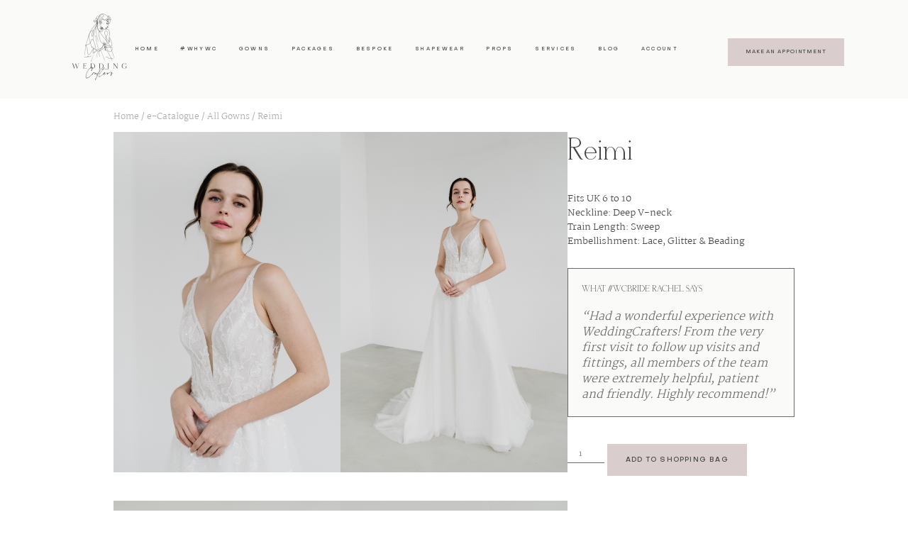

--- FILE ---
content_type: text/html; charset=UTF-8
request_url: https://weddingcrafters.com.sg/sg/wedding-gowns/reimi/
body_size: 57555
content:
<!DOCTYPE html>
<html lang="en-US" class="layout-default">
  <head><meta charset="UTF-8" /><script>if(navigator.userAgent.match(/MSIE|Internet Explorer/i)||navigator.userAgent.match(/Trident\/7\..*?rv:11/i)){var href=document.location.href;if(!href.match(/[?&]nowprocket/)){if(href.indexOf("?")==-1){if(href.indexOf("#")==-1){document.location.href=href+"?nowprocket=1"}else{document.location.href=href.replace("#","?nowprocket=1#")}}else{if(href.indexOf("#")==-1){document.location.href=href+"&nowprocket=1"}else{document.location.href=href.replace("#","&nowprocket=1#")}}}}</script><script>class RocketLazyLoadScripts{constructor(e){this.triggerEvents=e,this.eventOptions={passive:!0},this.userEventListener=this.triggerListener.bind(this),this.delayedScripts={normal:[],async:[],defer:[]},this.allJQueries=[]}_addUserInteractionListener(e){this.triggerEvents.forEach((t=>window.addEventListener(t,e.userEventListener,e.eventOptions)))}_removeUserInteractionListener(e){this.triggerEvents.forEach((t=>window.removeEventListener(t,e.userEventListener,e.eventOptions)))}triggerListener(){this._removeUserInteractionListener(this),"loading"===document.readyState?document.addEventListener("DOMContentLoaded",this._loadEverythingNow.bind(this)):this._loadEverythingNow()}async _loadEverythingNow(){this._delayEventListeners(),this._delayJQueryReady(this),this._handleDocumentWrite(),this._registerAllDelayedScripts(),this._preloadAllScripts(),await this._loadScriptsFromList(this.delayedScripts.normal),await this._loadScriptsFromList(this.delayedScripts.defer),await this._loadScriptsFromList(this.delayedScripts.async),await this._triggerDOMContentLoaded(),await this._triggerWindowLoad(),window.dispatchEvent(new Event("rocket-allScriptsLoaded"))}_registerAllDelayedScripts(){document.querySelectorAll("script[type=rocketlazyloadscript]").forEach((e=>{e.hasAttribute("src")?e.hasAttribute("async")&&!1!==e.async?this.delayedScripts.async.push(e):e.hasAttribute("defer")&&!1!==e.defer||"module"===e.getAttribute("data-rocket-type")?this.delayedScripts.defer.push(e):this.delayedScripts.normal.push(e):this.delayedScripts.normal.push(e)}))}async _transformScript(e){return await this._requestAnimFrame(),new Promise((t=>{const n=document.createElement("script");let r;[...e.attributes].forEach((e=>{let t=e.nodeName;"type"!==t&&("data-rocket-type"===t&&(t="type",r=e.nodeValue),n.setAttribute(t,e.nodeValue))})),e.hasAttribute("src")?(n.addEventListener("load",t),n.addEventListener("error",t)):(n.text=e.text,t()),e.parentNode.replaceChild(n,e)}))}async _loadScriptsFromList(e){const t=e.shift();return t?(await this._transformScript(t),this._loadScriptsFromList(e)):Promise.resolve()}_preloadAllScripts(){var e=document.createDocumentFragment();[...this.delayedScripts.normal,...this.delayedScripts.defer,...this.delayedScripts.async].forEach((t=>{const n=t.getAttribute("src");if(n){const t=document.createElement("link");t.href=n,t.rel="preload",t.as="script",e.appendChild(t)}})),document.head.appendChild(e)}_delayEventListeners(){let e={};function t(t,n){!function(t){function n(n){return e[t].eventsToRewrite.indexOf(n)>=0?"rocket-"+n:n}e[t]||(e[t]={originalFunctions:{add:t.addEventListener,remove:t.removeEventListener},eventsToRewrite:[]},t.addEventListener=function(){arguments[0]=n(arguments[0]),e[t].originalFunctions.add.apply(t,arguments)},t.removeEventListener=function(){arguments[0]=n(arguments[0]),e[t].originalFunctions.remove.apply(t,arguments)})}(t),e[t].eventsToRewrite.push(n)}function n(e,t){let n=e[t];Object.defineProperty(e,t,{get:()=>n||function(){},set(r){e["rocket"+t]=n=r}})}t(document,"DOMContentLoaded"),t(window,"DOMContentLoaded"),t(window,"load"),t(window,"pageshow"),t(document,"readystatechange"),n(document,"onreadystatechange"),n(window,"onload"),n(window,"onpageshow")}_delayJQueryReady(e){let t=window.jQuery;Object.defineProperty(window,"jQuery",{get:()=>t,set(n){if(n&&n.fn&&!e.allJQueries.includes(n)){n.fn.ready=n.fn.init.prototype.ready=function(t){e.domReadyFired?t.bind(document)(n):document.addEventListener("rocket-DOMContentLoaded",(()=>t.bind(document)(n)))};const t=n.fn.on;n.fn.on=n.fn.init.prototype.on=function(){if(this[0]===window){function e(e){return e.split(" ").map((e=>"load"===e||0===e.indexOf("load.")?"rocket-jquery-load":e)).join(" ")}"string"==typeof arguments[0]||arguments[0]instanceof String?arguments[0]=e(arguments[0]):"object"==typeof arguments[0]&&Object.keys(arguments[0]).forEach((t=>{delete Object.assign(arguments[0],{[e(t)]:arguments[0][t]})[t]}))}return t.apply(this,arguments),this},e.allJQueries.push(n)}t=n}})}async _triggerDOMContentLoaded(){this.domReadyFired=!0,await this._requestAnimFrame(),document.dispatchEvent(new Event("rocket-DOMContentLoaded")),await this._requestAnimFrame(),window.dispatchEvent(new Event("rocket-DOMContentLoaded")),await this._requestAnimFrame(),document.dispatchEvent(new Event("rocket-readystatechange")),await this._requestAnimFrame(),document.rocketonreadystatechange&&document.rocketonreadystatechange()}async _triggerWindowLoad(){await this._requestAnimFrame(),window.dispatchEvent(new Event("rocket-load")),await this._requestAnimFrame(),window.rocketonload&&window.rocketonload(),await this._requestAnimFrame(),this.allJQueries.forEach((e=>e(window).trigger("rocket-jquery-load"))),window.dispatchEvent(new Event("rocket-pageshow")),await this._requestAnimFrame(),window.rocketonpageshow&&window.rocketonpageshow()}_handleDocumentWrite(){const e=new Map;document.write=document.writeln=function(t){const n=document.currentScript,r=document.createRange(),i=n.parentElement;let o=e.get(n);void 0===o&&(o=n.nextSibling,e.set(n,o));const a=document.createDocumentFragment();r.setStart(a,0),a.appendChild(r.createContextualFragment(t)),i.insertBefore(a,o)}}async _requestAnimFrame(){return new Promise((e=>requestAnimationFrame(e)))}static run(){const e=new RocketLazyLoadScripts(["keydown","mousemove","touchmove","touchstart","touchend","wheel"]);e._addUserInteractionListener(e)}}RocketLazyLoadScripts.run();</script>
    
    <meta http-equiv="X-UA-Compatible" content="IE=edge"/>
    <meta name="viewport" content="width=device-width, user-scalable=no, initial-scale=1.0, maximum-scale=1.0, minimum-scale=1.0">
    <link rel="alternate" type="application/rss+xml" title="WeddingCrafters | Top Recommended Bridal Studio in Singapore RSS Feed" href="//weddingcrafters.com.sg/feed/" />
            <link rel="shortcut icon" href="//weddingcrafters.com.sg/wp-content/uploads/2020/07/weddingcrafters-favicon.ico" />
        <link rel="profile" href="//gmpg.org/xfn/11">
    
    <script type="rocketlazyloadscript">
        var flex_theme_name = "elise";
        var flex_asset_url = "https://weddingcrafters.com.sg/wp-content/plugins/flo-flex-builder/dist/";
      </script><meta name='robots' content='index, follow, max-image-preview:large, max-snippet:-1, max-video-preview:-1' />

	<!-- This site is optimized with the Yoast SEO plugin v24.9 - https://yoast.com/wordpress/plugins/seo/ -->
	<title>Reimi - WeddingCrafters | Top Recommended Bridal Studio in Singapore</title><link rel="preload" as="style" href="//fonts.googleapis.com/css?family=Cormorant%20Garamond%3A700%7CMontserrat%7CNunito%20Sans%7CPinyon%20Script%7CRaleway&#038;display=swap" /><link rel="stylesheet" href="//fonts.googleapis.com/css?family=Cormorant%20Garamond%3A700%7CMontserrat%7CNunito%20Sans%7CPinyon%20Script%7CRaleway&#038;display=swap" media="print" onload="this.media='all'" /><noscript><link rel="stylesheet" href="//fonts.googleapis.com/css?family=Cormorant%20Garamond%3A700%7CMontserrat%7CNunito%20Sans%7CPinyon%20Script%7CRaleway&#038;display=swap" /></noscript>
	<meta property="og:locale" content="en_US" />
	<meta property="og:type" content="article" />
	<meta property="og:title" content="Reimi - WeddingCrafters | Top Recommended Bridal Studio in Singapore" />
	<meta property="og:description" content="Fits UK 6 to 10 Neckline: Deep V-neck Train Length: Sweep Embellishment: Lace, Glitter &amp; Beading" />
	<meta property="og:url" content="https://weddingcrafters.com.sg/sg/wedding-gowns/reimi/" />
	<meta property="og:site_name" content="WeddingCrafters | Top Recommended Bridal Studio in Singapore" />
	<meta property="article:publisher" content="https://www.facebook.com/weddingcraftersSG" />
	<meta property="article:modified_time" content="2025-08-08T15:07:09+00:00" />
	<meta property="og:image" content="https://weddingcrafters.com.sg/wp-content/uploads/2023/03/Reimi_back1.jpeg" />
	<meta property="og:image:width" content="1024" />
	<meta property="og:image:height" content="1536" />
	<meta property="og:image:type" content="image/jpeg" />
	<meta name="twitter:card" content="summary_large_image" />
	<meta name="twitter:label1" content="Est. reading time" />
	<meta name="twitter:data1" content="5 minutes" />
	<script type="application/ld+json" class="yoast-schema-graph">{"@context":"https://schema.org","@graph":[{"@type":"WebPage","@id":"https://weddingcrafters.com.sg/sg/wedding-gowns/reimi/","url":"https://weddingcrafters.com.sg/sg/wedding-gowns/reimi/","name":"Reimi - WeddingCrafters | Top Recommended Bridal Studio in Singapore","isPartOf":{"@id":"https://weddingcrafters.com.sg/#website"},"primaryImageOfPage":{"@id":"https://weddingcrafters.com.sg/sg/wedding-gowns/reimi/#primaryimage"},"image":{"@id":"https://weddingcrafters.com.sg/sg/wedding-gowns/reimi/#primaryimage"},"thumbnailUrl":"https://weddingcrafters.com.sg/wp-content/uploads/2023/03/Reimi_back1.jpeg","datePublished":"2023-03-12T09:48:39+00:00","dateModified":"2025-08-08T15:07:09+00:00","breadcrumb":{"@id":"https://weddingcrafters.com.sg/sg/wedding-gowns/reimi/#breadcrumb"},"inLanguage":"en-US","potentialAction":[{"@type":"ReadAction","target":["https://weddingcrafters.com.sg/sg/wedding-gowns/reimi/"]}]},{"@type":"ImageObject","inLanguage":"en-US","@id":"https://weddingcrafters.com.sg/sg/wedding-gowns/reimi/#primaryimage","url":"https://weddingcrafters.com.sg/wp-content/uploads/2023/03/Reimi_back1.jpeg","contentUrl":"https://weddingcrafters.com.sg/wp-content/uploads/2023/03/Reimi_back1.jpeg","width":1024,"height":1536},{"@type":"BreadcrumbList","@id":"https://weddingcrafters.com.sg/sg/wedding-gowns/reimi/#breadcrumb","itemListElement":[{"@type":"ListItem","position":1,"name":"Home","item":"https://weddingcrafters.com.sg/"},{"@type":"ListItem","position":2,"name":"e-Catalogue","item":"https://weddingcrafters.com.sg/sg/"},{"@type":"ListItem","position":3,"name":"All Gowns","item":"https://weddingcrafters.com.sg/category/catalogue/"},{"@type":"ListItem","position":4,"name":"Reimi"}]},{"@type":"WebSite","@id":"https://weddingcrafters.com.sg/#website","url":"https://weddingcrafters.com.sg/","name":"WeddingCrafters | Top Recommended Bridal Studio in Singapore","description":"","publisher":{"@id":"https://weddingcrafters.com.sg/#organization"},"potentialAction":[{"@type":"SearchAction","target":{"@type":"EntryPoint","urlTemplate":"https://weddingcrafters.com.sg/?s={search_term_string}"},"query-input":{"@type":"PropertyValueSpecification","valueRequired":true,"valueName":"search_term_string"}}],"inLanguage":"en-US"},{"@type":"Organization","@id":"https://weddingcrafters.com.sg/#organization","name":"WeddingCrafters","url":"https://weddingcrafters.com.sg/","logo":{"@type":"ImageObject","inLanguage":"en-US","@id":"https://weddingcrafters.com.sg/#/schema/logo/image/","url":"https://weddingcrafters.com.sg/wp-content/uploads/2023/10/WeddingCrafters-Logo.png","contentUrl":"https://weddingcrafters.com.sg/wp-content/uploads/2023/10/WeddingCrafters-Logo.png","width":500,"height":500,"caption":"WeddingCrafters"},"image":{"@id":"https://weddingcrafters.com.sg/#/schema/logo/image/"},"sameAs":["https://www.facebook.com/weddingcraftersSG","https://www.instagram.com/weddingcrafterssg/"]}]}</script>
	<!-- / Yoast SEO plugin. -->


<link rel='dns-prefetch' href='//fonts.googleapis.com' />
<link rel='dns-prefetch' href='//maps.googleapis.com' />
<link rel='dns-prefetch' href='//maps.gstatic.com' />
<link rel='dns-prefetch' href='//fonts.gstatic.com' />
<link rel='dns-prefetch' href='//use.fontawesome.com' />
<link rel='dns-prefetch' href='//ajax.googleapis.com' />
<link rel='dns-prefetch' href='//apis.google.com' />
<link rel='dns-prefetch' href='//google-analytics.com' />
<link rel='dns-prefetch' href='//www.google-analytics.com' />
<link rel='dns-prefetch' href='//ssl.google-analytics.com' />
<link rel='dns-prefetch' href='//www.googletagmanager.com' />
<link rel='dns-prefetch' href='//www.googletagservices.com' />
<link rel='dns-prefetch' href='//googleads.g.doubleclick.net' />
<link rel='dns-prefetch' href='//adservice.google.com' />
<link rel='dns-prefetch' href='//pagead2.googlesyndication.com' />
<link rel='dns-prefetch' href='//tpc.googlesyndication.com' />
<link rel='dns-prefetch' href='//youtube.com' />
<link rel='dns-prefetch' href='//i.ytimg.com' />
<link rel='dns-prefetch' href='//player.vimeo.com' />
<link rel='dns-prefetch' href='//api.pinterest.com' />
<link rel='dns-prefetch' href='//assets.pinterest.com' />
<link rel='dns-prefetch' href='//connect.facebook.net' />
<link rel='dns-prefetch' href='//platform.twitter.com' />
<link rel='dns-prefetch' href='//syndication.twitter.com' />
<link rel='dns-prefetch' href='//platform.instagram.com' />
<link rel='dns-prefetch' href='//referrer.disqus.com' />
<link rel='dns-prefetch' href='//c.disquscdn.com' />
<link rel='dns-prefetch' href='//cdnjs.cloudflare.com' />
<link rel='dns-prefetch' href='//cdn.ampproject.org' />
<link rel='dns-prefetch' href='//pixel.wp.com' />
<link rel='dns-prefetch' href='//disqus.com' />
<link rel='dns-prefetch' href='//s.gravatar.com' />
<link rel='dns-prefetch' href='//0.gravatar.com' />
<link rel='dns-prefetch' href='//2.gravatar.com' />
<link rel='dns-prefetch' href='//1.gravatar.com' />
<link rel='dns-prefetch' href='//sitename.disqus.com' />
<link rel='dns-prefetch' href='//s7.addthis.com' />
<link rel='dns-prefetch' href='//platform.linkedin.com' />
<link rel='dns-prefetch' href='//w.sharethis.com' />
<link rel='dns-prefetch' href='//s0.wp.com' />
<link rel='dns-prefetch' href='//s1.wp.com' />
<link rel='dns-prefetch' href='//s2.wp.com' />
<link rel='dns-prefetch' href='//stats.wp.com' />
<link rel='dns-prefetch' href='//ajax.microsoft.com' />
<link rel='dns-prefetch' href='//ajax.aspnetcdn.com' />
<link rel='dns-prefetch' href='//s3.amazonaws.com' />
<link rel='dns-prefetch' href='//code.jquery.com' />
<link rel='dns-prefetch' href='//stackpath.bootstrapcdn.com' />
<link rel='dns-prefetch' href='//github.githubassets.com' />
<link rel='dns-prefetch' href='//ad.doubleclick.net' />
<link rel='dns-prefetch' href='//stats.g.doubleclick.net' />
<link rel='dns-prefetch' href='//cm.g.doubleclick.net' />
<link rel='dns-prefetch' href='//stats.buysellads.com' />
<link rel='dns-prefetch' href='//s3.buysellads.com' />
<link href='//fonts.gstatic.com' crossorigin rel='preconnect' />
<style class="flo-flex-builder-css">.flex-block__element--has-animation{transform:scale(var(--animation-scale)) translate(var(--animation-left), var(--animation-top)) rotateY(var(--animation-rotate-y)) rotate(calc(var(--animation-rotate) + var(--rotateDeg))) !important;opacity:var(--animation-opacity) !important;filter:blur(var(--animation-blur));--animation-color: inherit;transform-origin:var(--animation-transform-origin)}.flex-block__element--has-animation.flex-block__element--animation-type-reveal{clip-path:inset(var(--animation-clip-top) var(--animation-clip-right) var(--animation-clip-bottom) var(--animation-clip-left))}.flex-block__element--has-animation.flex-block__element--action-type-hover:after{content:"";position:absolute;top:0;left:0;width:100%;height:100%;transform:translateY(calc(var(--animation-top) * -1)) scale(calc(1 / var(--animation-scale)));pointer-events:auto}.flex-block__element--has-animation.flex-block__element--action-type-hover a{z-index:1;position:relative}.a-group-is-hovered,.a-group-is-hovered *{cursor:pointer !important}.flex-group[data-trigger-links="true"] a{pointer-events:none}.flex-block__element--has-color-animation.flex-block__element--text,.flex-block__element--has-color-animation.flex-block__element--text a,.flex-block__element--has-color-animation.flex-block__element--text [style*="color"]{color:var(--animation-color) !important}.flex-block__element--has-color-animation.flex-block__element--shape{background-color:var(--animation-color) !important}.flex-block__element--has-color-animation.flex-block__element--vector svg[stroke],.flex-block__element--has-color-animation.flex-block__element--vector svg *[stroke]{stroke:var(--animation-color) !important}.flex-block__element--has-color-animation.flex-block__element--vector svg[fill],.flex-block__element--has-color-animation.flex-block__element--vector svg *[fill]{fill:var(--animation-color) !important}.flex-group[data-clip-content="true"]{overflow:hidden}.flex-element-type-countdown__timer{width:100%}.flex-element-type-countdown__timer>div{width:100%;align-items:flex-start;justify-content:space-between !important}.flex-element-type-countdown__digit-wrapper--text{line-height:1em !important}.flex-element-type-countdown__digit-wrapper--flip{display:flex;flex-wrap:wrap;justify-content:center}.flex-element-type-countdown__separator{color:var(--separators-color);line-height:1em !important}.flex-element-type-countdown__separator--text{line-height:1 !important}.flex-element-type-countdown__expired-message{display:flex;align-items:center;justify-content:center;width:100%;height:100%;color:var(--text-color)}.tick-text-inline{display:inline-block;text-align:center;min-width:1em}.tick-text-inline+.tick-text-inline{margin-left:-0.325em}.tick-group{display:flex;flex-direction:column;text-align:center}.tick-text-inline{color:#5a5d63 !important}.tick-flip-panel-text-wrapper{line-height:1 !important}.tick-flip-panel{background-color:#3b3d3b !important}.tick-flip{border-radius:0.12em !important}.tick-group .tick-text{font-weight:inherit}.tick-flip-shadow{box-shadow:none !important;overflow:hidden}.tick{font-size:1rem;white-space:nowrap;font-family:arial, sans-serif}.tick-char{width:1.5em}.tick-text-inline{display:inline-block;text-align:center;min-width:1em}.tick-text-inline+.tick-text-inline{margin-left:-0.325em}.tick-group{text-align:center}.tick-group:first-child{margin-left:0}.tick-group:last-child{margin-right:0}.tick-text-inline{color:#5a5d63 !important}.tick-text{color:var(--digits-text-view-color) !important}.tick-label{color:var(--labels-color) !important}.tick-flip-panel{color:var(--digits-color) !important;background-color:var(--cards-bg-color) !important}.tick-flip-panel-text-wrapper{line-height:1.45 !important}.tick-flip{border-radius:0.12em !important}.flex-element-type-logo{display:block;position:relative;width:100%;height:100%;overflow:hidden;user-select:none;cursor:pointer}.flex-element-type-logo,.flex-element-type-logo *{box-sizing:border-box;-webkit-tap-highlight-color:transparent}.flex-element-type-logo__text{display:block;position:absolute;left:50%;top:50%;transform:translate(-50%, -50%);text-align:center;width:100%}.flex-element-type-logo__text.left{text-align:left}.flex-element-type-logo__text.right{text-align:right}.flex-element-type-logo__image{display:block;width:100%;height:100%;background-size:contain;background-repeat:no-repeat;background-position:center center;transition:opacity .1s;transition-timing-function:cubic-bezier(0.25, 0.46, 0.45, 0.94)}.flex-element-type-logo__image--light{position:absolute;left:50%;top:50%;transform:translate(-50%, -50%);opacity:0}.flex-element-type-menu-mobile-popup{position:fixed;top:0;left:0;width:100vw;height:100vh;z-index:1234567890;display:flex;flex-direction:column;align-items:stretch;width:100%;height:100%;overflow:hidden;background-color:var(--mobilePopupBackgroundColor);color:var(--mobilePopupTextColor);opacity:0;pointer-events:none;transition:opacity .1s;transition-timing-function:cubic-bezier(0.25, 0.46, 0.45, 0.94)}.flex-element-type-menu-mobile-popup,.flex-element-type-menu-mobile-popup *{box-sizing:border-box;-webkit-tap-highlight-color:transparent}.flex-element-type-menu-mobile-popup--open{opacity:1;pointer-events:auto}.flex-element-type-menu-mobile-popup--mobilePopupShowLines .flex-element-type-menu-mobile-popup__header:after{content:"";display:block;position:absolute;bottom:.25rem;height:1px;width:calc(100% - 1.875rem * 2);background-color:currentColor}.flex-element-type-menu-mobile-popup--mobilePopupShowLines .flex-element-type-menu-mobile-popup__menu-item--root:not(:last-child).open:after{opacity:1}.flex-element-type-menu-mobile-popup--mobilePopupShowLines .flex-element-type-menu-mobile-popup__menu-item--root:not(:last-child):after{content:"";display:block;position:absolute;bottom:0;height:1px;width:100%;background-color:currentColor;opacity:0.2;transition:opacity .1s;transition-timing-function:cubic-bezier(0.25, 0.46, 0.45, 0.94)}.flex-element-type-menu-mobile-popup--mobilePopupTextPosition-left .flex-element-type-menu-mobile-popup__menu-item-header{justify-content:flex-start;text-align:left}.flex-element-type-menu-mobile-popup--mobilePopupTextPosition-center .flex-element-type-menu-mobile-popup__menu-item-header{justify-content:center;text-align:center}.flex-element-type-menu-mobile-popup__header{position:relative;display:flex;align-items:center;justify-content:center;height:4.375rem;margin-bottom:.0625rem}.flex-element-type-menu-mobile-popup__header-close-button{font-size:.8125rem;user-select:none;cursor:pointer}.flex-element-type-menu-mobile-popup__menu{position:relative;height:0;flex-grow:1;padding:0 1.875rem}.flex-element-type-menu-mobile-popup__menu-item{position:relative;overflow:visible !important}.flex-element-type-menu-mobile-popup__menu-item--root>.flex-element-type-menu-mobile-popup__menu-item-header{padding-top:1.5625rem;padding-bottom:1.75rem}.flex-element-type-menu-mobile-popup__menu-item--sub-item>.flex-element-type-menu-mobile-popup__menu-item-header{padding-bottom:1.9375rem}.flex-element-type-menu-mobile-popup__menu-item-header{position:relative;overflow:visible !important;display:flex;align-items:center;justify-content:space-between}.flex-element-type-menu-mobile-popup__menu-item-link{display:flex;align-items:center;color:inherit;user-select:none;cursor:pointer}.flex-element-type-menu-mobile-popup__menu-item-children-toggle{width:60px;height:100%;position:absolute;right:-25px;display:flex;align-items:center;justify-content:center;font-size:.375rem}.flex-element-type-menu-mobile-popup__menu-item-children-toggle.open i{transform:rotate(90deg)}.flex-element-type-menu-mobile-popup__menu-item-children-toggle i{display:inline-block;pointer-events:none;transition:transform .1s;transition-timing-function:cubic-bezier(0.25, 0.46, 0.45, 0.94)}.flex-element-type-menu-mobile-popup__menu-item-children{display:none}.flex-element-type-menu-mobile-popup-open,.flex-element-type-menu-mobile-popup-open *{overflow:hidden}.flex-element-type-menu{width:100%;height:100%}.flex-element-type-menu *{box-sizing:border-box}.flex-element-type-menu--horizontal .flex-element-type-menu__menu{justify-content:var(--horizontalAlign);align-items:var(--verticalAlign)}.flex-element-type-menu--horizontal .flex-element-type-menu__menu>.flex-element-type-menu__menu-item:not(:last-child){margin-right:var(--gap)}.flex-element-type-menu--horizontal.flex-element-type-menu--va-flex-start .flex-element-type-menu__menu>.flex-element-type-menu__menu-item>.flex-element-type-menu__menu-item-link{text-align:left}.flex-element-type-menu--horizontal.flex-element-type-menu--va-center .flex-element-type-menu__menu>.flex-element-type-menu__menu-item>.flex-element-type-menu__menu-item-link{text-align:center}.flex-element-type-menu--horizontal.flex-element-type-menu--va-flex-start .flex-element-type-menu__menu>.flex-element-type-menu__menu-item>.flex-element-type-menu__menu-item-link{text-align:right}.flex-element-type-menu--vertical .flex-element-type-menu__menu{flex-direction:column;justify-content:var(--verticalAlign);align-items:var(--horizontalAlign)}.flex-element-type-menu--vertical .flex-element-type-menu__menu>.flex-element-type-menu__menu-item:not(:last-child){margin-bottom:var(--gap)}.flex-element-type-menu--vertical.flex-element-type-menu--ha-flex-start .flex-element-type-menu__menu>.flex-element-type-menu__menu-item>.flex-element-type-menu__menu-item-link{text-align:left}.flex-element-type-menu--vertical.flex-element-type-menu--ha-center .flex-element-type-menu__menu>.flex-element-type-menu__menu-item>.flex-element-type-menu__menu-item-link{text-align:center}.flex-element-type-menu--vertical.flex-element-type-menu--ha-flex-start .flex-element-type-menu__menu>.flex-element-type-menu__menu-item>.flex-element-type-menu__menu-item-link{text-align:right}.flex-element-type-menu--space-evenly .flex-element-type-menu__menu{justify-content:space-between}.flex-element-type-menu--space-evenly .flex-element-type-menu__menu>.flex-element-type-menu__menu-item:not(:last-child){margin:0}.flex-element-type-menu__menu{display:flex;width:100%;height:100%;overflow:hidden}.flex-element-type-menu__menu-item{position:relative}.flex-element-type-menu__menu-item-link{display:inline-block;color:var(--textColor);-webkit-tap-highlight-color:transparent;user-select:none;cursor:pointer;transition:color .1s;transition-timing-function:cubic-bezier(0.25, 0.46, 0.45, 0.94)}.flex-element-type-menu__menu-item-link:hover{color:var(--textHoverColor)}.flex-element-type-menu__menu-item-link:not([href]):hover,.flex-element-type-menu__menu-item-link:not([href]){cursor:auto;color:var(--textColor)}.flex-element-type-menu__menu-item-children{position:absolute;display:flex;flex-direction:column;align-items:var(--subMenuTextAlign);text-align:var(--subMenuTextAlign);width:var(--subMenuWidth);background-color:var(--subMenuBackgroundColor);padding:1.25rem 0;z-index:12345678900;opacity:0;pointer-events:none;transition:opacity .1s;transition-timing-function:cubic-bezier(0.25, 0.46, 0.45, 0.94)}.flex-element-type-menu__menu-item-children,.flex-element-type-menu__menu-item-children *{box-sizing:border-box}.flex-element-type-menu__menu-item-children--open{opacity:1;pointer-events:auto}.flex-element-type-menu__menu-item-children:before{content:"";display:block;position:absolute;left:50%;top:50%;transform:translate(-50%, -50%);width:calc(100% + var(--subMenuDistanceFromMenu) * 2);height:calc(100% + var(--subMenuDistanceFromMenu) * 2)}.flex-element-type-menu__menu-item-children .flex-element-type-menu__menu-item{position:relative;padding:0 1.25rem;width:100%}.flex-element-type-menu__menu-item-children .flex-element-type-menu__menu-item:not(:last-child){margin-bottom:var(--subMenuGap)}.flex-element-type-menu__menu-item-children .flex-element-type-menu__menu-item-link{color:var(--subMenuTextColor);width:100%}.flex-element-type-menu__menu-item-children .flex-element-type-menu__menu-item-link:hover{color:var(--subMenuTextHoverColor)}.flex-element-type-menu__trigger{position:absolute;left:50%;top:50%;transform:translate(-50%, -50%);color:var(--color);transition:color .1s;transition-timing-function:cubic-bezier(0.25, 0.46, 0.45, 0.94)}.flex-element-type-menu__trigger-icon{font-size:2.125rem}.flex-element-type-menu__trigger-text{text-align:center}@media (max-width: 767px){.flex-element-type-menu--ha-center .flex-element-type-menu__menu-item{text-align:center}.flex-element-type-menu__menu{overflow:visible}.flex-element-type-menu__menu-item{display:flex;align-items:center}.flex-element-type-menu__menu-item--open>.flex-element-type-menu__menu-item-mobile-children-trigger{transform:rotate(90deg)}.flex-element-type-menu__menu-item-children:before{content:none}.flex-element-type-menu__menu-item-mobile-children-trigger{position:relative;margin-left:.625rem;font-size:.375rem;color:var(--textColor);z-index:2}.flex-element-type-menu__menu-item-mobile-children-trigger:after{content:"";display:block;position:absolute;left:50%;top:50%;transform:translate(-50%, -50%);width:calc(100% + 10px);height:calc(100% + 10px);user-select:none;cursor:pointer}.flex-element-type-menu__menu-item-mobile-children-trigger i{display:inline-block;transition:transform .1s;transition-timing-function:cubic-bezier(0.25, 0.46, 0.45, 0.94)}}.flex-element-type-socialLinks{display:flex;align-items:center;justify-content:space-between;flex-wrap:wrap;height:100%;width:100%}.flex-element-type-socialLinks__title{color:var(--title-color)}.flex-element-type-socialLinks--horizontal .flex-element-type-socialLinks__link:not(:last-child){margin-right:var(--gap)}.flex-element-type-socialLinks--vertical{flex-direction:column;flex-wrap:nowrap}.flex-element-type-socialLinks--vertical .flex-element-type-socialLinks__links-wrap{flex-direction:column}.flex-element-type-socialLinks--vertical .flex-element-type-socialLinks__link:not(:last-child){margin-bottom:var(--gap)}.flex-element-type-socialLinks__links-wrap{display:flex;align-items:center;flex-wrap:wrap}.flex-element-type-socialLinks__links-wrap--circleLine .flex-element-type-socialLinks__link--icons,.flex-element-type-socialLinks__links-wrap--squareLine .flex-element-type-socialLinks__link--icons,.flex-element-type-socialLinks__links-wrap--roundedLine .flex-element-type-socialLinks__link--icons{border:1px solid;padding:0.5em}.flex-element-type-socialLinks__links-wrap--circleLine .flex-element-type-socialLinks__link--icons,.flex-element-type-socialLinks__links-wrap--circleFilled .flex-element-type-socialLinks__link--icons{border-radius:50%}.flex-element-type-socialLinks__links-wrap--roundedLine .flex-element-type-socialLinks__link--icons,.flex-element-type-socialLinks__links-wrap--roundedFilled .flex-element-type-socialLinks__link--icons{border-radius:4px}.flex-element-type-socialLinks__links-wrap--circleFilled .flex-element-type-socialLinks__link--icons,.flex-element-type-socialLinks__links-wrap--squareFilled .flex-element-type-socialLinks__link--icons,.flex-element-type-socialLinks__links-wrap--roundedFilled .flex-element-type-socialLinks__link--icons{background-color:var(--socials-bg-color);padding:0.5em}.flex-element-type-socialLinks__link{display:inline-flex;text-decoration:none;transition:opacity .1s;transition-timing-function:cubic-bezier(0.25, 0.46, 0.45, 0.94);user-select:none;cursor:pointer}.flex-element-type-socialLinks__link--text{color:var(--socials-text-color)}.flex-element-type-socialLinks__link--text:hover,.flex-element-type-socialLinks__link--text:focus{color:var(--socials-text-color) !important;opacity:0.5}.flex-element-type-socialLinks__link--icons{color:var(--socials-icon-color);font-size:var(--iconSize)}.flex-element-type-socialLinks__link--icons:hover,.flex-element-type-socialLinks__link--icons:focus{color:var(--socials-icon-color) !important;opacity:0.5}.flex-element-type-search{width:100%;height:100%}.flex-element-type-search--expand-mode .flex-element-type-search__input-wrap{background-color:transparent;border-color:transparent !important}.flex-element-type-search--expand-mode .flex-element-type-search__input{opacity:0;pointer-events:none}.flex-element-type-search--expand-mode .flex-element-type-search__icon{color:var(--icon-color-when-collapsed)}.flex-element-type-search--expand-mode.flex-element-type-search--opened .flex-element-type-search__input-wrap--has-border{border-color:var(--line-color) !important}.flex-element-type-search--expand-mode.flex-element-type-search--opened .flex-element-type-search__input-wrap--has-background{background-color:var(--bg-color)}.flex-element-type-search--expand-mode.flex-element-type-search--opened .flex-element-type-search__input{opacity:1;pointer-events:auto}.flex-element-type-search--expand-mode.flex-element-type-search--opened .flex-element-type-search__icon{color:var(--icon-color)}.flex-element-type-search--expand-mode.flex-element-type-search--opened .flex-element-type-search__close-icon{opacity:1;pointer-events:auto}.flex-element-type-search--direction-reversed .flex-element-type-search__icon{left:0;right:auto;justify-content:flex-end}.flex-element-type-search--direction-reversed .flex-element-type-search__close-icon{left:auto;right:100%}.flex-element-type-search--direction-reversed .flex-element-type-search__input{text-align:right}.flex-element-type-search__input-wrap{width:100%;height:100%;position:relative;display:flex;align-items:center;box-sizing:border-box;border-color:var(--line-color) !important;padding:0 1em;transition:border-color .1s,background-color .1s;transition-timing-function:cubic-bezier(0.25, 0.46, 0.45, 0.94)}.flex-element-type-search__input-wrap--has-border{border-bottom:1px solid}.flex-element-type-search__input-wrap--has-background{background-color:var(--bg-color)}.flex-element-type-search__input{transition:opacity .1s;transition-timing-function:cubic-bezier(0.25, 0.46, 0.45, 0.94)}.flex-element-type-search__input,.flex-element-type-search__input::placeholder{border:0 !important;color:var(--input-color) !important}.flex-element-type-search__input:focus{outline:none}.flex-element-type-search__icon{position:absolute;right:0;top:0;width:2em;height:100%;display:flex;align-items:center;color:var(--icon-color);pointer-events:auto;user-select:none;cursor:pointer;transition:width .1s;transition-timing-function:cubic-bezier(0.25, 0.46, 0.45, 0.94)}.flex-element-type-search__icon i{font-size:1.2em}.flex-element-type-search__close-icon{position:absolute;left:100%;top:0;width:2em;height:100%;display:flex;align-items:center;justify-content:center;color:var(--icon-color-when-collapsed);opacity:0;pointer-events:none;user-select:none;cursor:pointer;transition:opacity .1s;transition-timing-function:cubic-bezier(0.25, 0.46, 0.45, 0.94)}.flex-element-type-search__close-icon i{font-size:1.2em}.flex-element-type-search__suggestions{box-shadow:0px 5px 20px rgba(42,42,42,0.05);border-radius:0px 0px 2px 2px;overflow:hidden}.flex-element-type-search__suggestions .ui-menu-item-wrapper{height:3.125rem;display:flex;align-items:center;padding:0 1.25rem;background-color:var(--scheme_1--has-background--default);color:var(--scheme_1--text--default);user-select:none;cursor:pointer;transition:color .1s,background-color .1s;transition-timing-function:cubic-bezier(0.25, 0.46, 0.45, 0.94)}.flex-element-type-search__suggestions .ui-menu-item-wrapper.ui-state-active,.flex-element-type-search__suggestions .ui-menu-item-wrapper.ui-state-hover,.flex-element-type-search__suggestions .ui-menu-item-wrapper.ui-state-focus{background-color:var(--scheme_1--has-background--accent);color:var(--scheme_1--text--accent)}html>body>main.flo_page_wrap>div.flo_page>div.flo-block>div.flo-block__container>div.flex-block>div.flex-block__main-container input.flex-element-type-search__input,.flex-element-type-search input,.flex-element-type-search__suggestion{width:100%;height:100%;border:none;color:inherit;padding:0;padding-top:0 !important;padding-right:0 !important;padding-bottom:0 !important;padding-left:0 !important;border-color:inherit;background-color:transparent;font-family:inherit;font-size:inherit;line-height:inherit;letter-spacing:inherit;text-transform:inherit}.flex-block__main-container .flex-element-type-search__input,.flex-block__main-container .flex-element-type-search__input::placeholder{font-family:inherit !important;font-size:inherit !important;font-weight:inherit !important;font-style:inherit !important;line-height:inherit !important;letter-spacing:inherit !important;text-decoration:inherit !important;text-transform:inherit !important}.flex-element-type-accordion{padding:1.25rem;box-sizing:border-box;width:100%}.flex-element-type-accordion__item{margin-bottom:var(--gap);display:flex;align-items:flex-start;position:relative}.flex-element-type-accordion__item.expanded .flex-element-type-accordion__item--background{opacity:1;pointer-events:auto}.flex-element-type-accordion__item--background{display:flex;background-color:var(--bg-color);border-radius:5px;position:absolute;left:-1.25rem;top:-1.25rem;padding:1.25rem;width:100%;z-index:2;opacity:0;box-sizing:content-box;pointer-events:none;box-shadow:0px 2px 28px rgba(42,42,42,0.1);transition:opacity .1s;transition-timing-function:cubic-bezier(0.25, 0.46, 0.45, 0.94)}.flex-element-type-accordion__item.expanded .flex-element-type-accordion__item-header-expand-icon{transform:rotate(180deg)}.flex-element-type-accordion__item.expanded.less-rotation .flex-element-type-accordion__item-header-expand-icon{transform:rotate(45deg)}.flex-element-type-accordion__item-pretitle{margin-right:0.5em;line-height:1em;flex-shrink:0;color:var(--title-color)}.flex-element-type-accordion__item-body{flex-grow:1;position:relative}.flex-element-type-accordion__item-body:hover .flex-element-type-accordion__item-header-expand-icon{opacity:0.7}.flex-element-type-accordion__item-header{cursor:pointer;display:flex;align-items:flex-start;justify-content:space-between}.flex-element-type-accordion__item-header-title{color:var(--title-color);word-break:break-all}.flex-element-type-accordion__item-header-expand-icon{margin-top:0.25em;margin-left:0.5em;font-size:1em;color:var(--title-color);transition:transform .1s,opacity .1s;transition-timing-function:cubic-bezier(0.25, 0.46, 0.45, 0.94)}.flex-element-type-accordion__item-text{margin-top:10px;overflow:hidden;color:var(--text-color);margin-bottom:0;box-sizing:content-box;word-break:break-all}.flex-element-type-accordion__item-separator{width:100%;height:1px;background-color:var(--lines-color);margin:var(--gap) 0}.flex-element-type-accordion__item-separator:last-child{display:none}.flex-element-type-instagram{height:100%;width:100%;display:flex;flex-direction:column;justify-content:space-around;overflow:hidden}.flex-element-type-instagram img[data-src]{opacity:0}.flex-element-type-instagram .loaded img{opacity:1}.flex-element-type-instagram,.flex-element-type-instagram *{box-sizing:border-box}.flex-element-type-instagram--layout-square .flex-element-type-instagram__link{width:calc(100% / var(--imagesPerRow) - var(--imagesGap) * 2);padding-top:calc(100% / var(--imagesPerRow) - var(--imagesGap) * 2);height:0}.flex-element-type-instagram--layout-square .flex-element-type-instagram__link--custom{overflow:hidden}.flex-element-type-instagram--layout-square .flex-element-type-instagram__link--custom img{height:100% !important}.flex-element-type-instagram--layout-square .flex-element-type-instagram__link img{position:absolute;height:auto;top:0;left:0;object-fit:cover}.flex-element-type-instagram--layout-masonry{display:block}.flex-element-type-instagram--layout-masonry .flex-element-type-instagram__link{width:calc(100% / var(--imagesPerRow) - var(--imagesGap) * 2);float:left}.flex-element-type-instagram__custom-link{text-align:center;color:var(--link-color);padding:1.25rem}.flex-element-type-instagram__custom-link--over{background-color:var(--link-bg-color);min-width:190px;position:absolute;z-index:1;left:50%;top:50%;transform:translate(-50%, -50%)}.flex-element-type-instagram__images-wrap{position:relative;display:flex;align-items:flex-start;justify-content:flex-start;flex-wrap:wrap;overflow:hidden;flex-direction:row;margin:calc(var(--imagesGap) * -1)}.flex-element-type-instagram__images-wrap--no-images{width:100%;height:100%;display:flex;align-items:center;justify-content:center;background-color:var(--fields-light-disabled);margin:0}.flex-element-type-instagram__link{position:relative;display:inline-block;margin:var(--imagesGap)}.flex-element-type-instagram__link img{width:100%}.flex-element-type-instagram__images-not-found{margin:0;color:var(--fields-light-focused);font-family:"Public Sans";font-size:15px;line-height:21px;letter-spacing:0.005em;font-weight:500}.flex-element-type-tabs{height:100%;width:100%}.flex-element-type-tabs--direction-left .flex-element-type-tabs__switcher,.flex-element-type-tabs--direction-right .flex-element-type-tabs__switcher{flex-direction:column;text-align:left;top:0}.flex-element-type-tabs--direction-left .flex-element-type-tabs__switcher-item,.flex-element-type-tabs--direction-right .flex-element-type-tabs__switcher-item{margin-bottom:var(--navigationItemGap)}.flex-element-type-tabs--direction-left .flex-element-type-tabs__switcher{right:calc(100% + var(--layoutGap))}.flex-element-type-tabs--direction-right .flex-element-type-tabs__switcher{left:calc(100% + var(--layoutGap))}.flex-element-type-tabs--direction-top .flex-element-type-tabs__switcher,.flex-element-type-tabs--direction-bottom .flex-element-type-tabs__switcher{left:0}.flex-element-type-tabs--direction-top .flex-element-type-tabs__switcher-item,.flex-element-type-tabs--direction-bottom .flex-element-type-tabs__switcher-item{margin-right:var(--navigationItemGap)}.flex-block__mobile-container .flex-element-type-tabs--direction-top .flex-element-type-tabs__switcher,.flex-block__mobile-container .flex-element-type-tabs--direction-bottom .flex-element-type-tabs__switcher{width:100%;overflow:hidden}.flex-block__mobile-container .flex-element-type-tabs--direction-top .flex-element-type-tabs__switcher .ps__rail-x,.flex-block__mobile-container .flex-element-type-tabs--direction-top .flex-element-type-tabs__switcher .ps__rail-y,.flex-block__mobile-container .flex-element-type-tabs--direction-bottom .flex-element-type-tabs__switcher .ps__rail-x,.flex-block__mobile-container .flex-element-type-tabs--direction-bottom .flex-element-type-tabs__switcher .ps__rail-y{display:none !important}.flex-element-type-tabs--direction-top .flex-element-type-tabs__switcher{bottom:calc(100% + var(--layoutGap))}.flex-element-type-tabs--direction-bottom .flex-element-type-tabs__switcher{top:calc(100% + var(--layoutGap))}.flex-element-type-tabs--space-evenly .flex-element-type-tabs__switcher{overflow:hidden}.flex-element-type-tabs--space-evenly.flex-element-type-tabs--direction-top .flex-element-type-tabs__switcher,.flex-element-type-tabs--space-evenly.flex-element-type-tabs--direction-bottom .flex-element-type-tabs__switcher{width:100%}.flex-element-type-tabs--space-evenly.flex-element-type-tabs--direction-left .flex-element-type-tabs__switcher,.flex-element-type-tabs--space-evenly.flex-element-type-tabs--direction-right .flex-element-type-tabs__switcher{height:100%}.flex-element-type-tabs--space-evenly .flex-element-type-tabs__switcher{justify-content:space-between}.flex-element-type-tabs--space-evenly .flex-element-type-tabs__switcher-item{margin:0}.flex-element-type-tabs--navigation-active-state-color .flex-element-type-tabs__switcher-item:hover,.flex-element-type-tabs--navigation-active-state-color .flex-element-type-tabs__switcher-item--active{color:var(--navigationActiveTextColor)}.flex-element-type-tabs--navigation-active-state-underline .flex-element-type-tabs__switcher-item{padding:.5rem .9375rem}.flex-element-type-tabs--navigation-active-state-underline .flex-element-type-tabs__switcher-item--active:after{opacity:1 !important}.flex-element-type-tabs--navigation-active-state-underline .flex-element-type-tabs__switcher-item:after{content:"";display:block;position:absolute;height:1px;width:100%;bottom:0;left:0;background-color:var(--navigationLineColor);pointer-events:none;opacity:0;transition:opacity .1s;transition-timing-function:cubic-bezier(0.25, 0.46, 0.45, 0.94)}.flex-element-type-tabs--navigation-active-state-background .flex-element-type-tabs__switcher-item{padding:.625rem 1.25rem;border-radius:.0625rem;transition:color .1s,background-color .1s;transition-timing-function:cubic-bezier(0.25, 0.46, 0.45, 0.94)}.flex-element-type-tabs--navigation-active-state-background .flex-element-type-tabs__switcher-item--active{opacity:1 !important;color:var(--navigationActiveBackgroundTextColor);background-color:var(--navigationActiveBackgroundColor)}.flex-element-type-tabs--layout-image .flex-element-type-tabs__slide-image,.flex-element-type-tabs--layout-image .flex-element-type-tabs__slide-image-placeholder{margin:0;height:100% !important;width:100%;min-height:100% !important;background-position:center center}.flex-element-type-tabs--layout-imageAndText.flex-element-type-tabs--layout-orientation-horizontal .flex-element-type-tabs__slide-image-placeholder,.flex-element-type-tabs--layout-imageAndText.flex-element-type-tabs--layout-orientation-horizontal .flex-element-type-tabs__slide-image,.flex-element-type-tabs--layout-imageAndText.flex-element-type-tabs--layout-orientation-horizontal-reverse .flex-element-type-tabs__slide-image-placeholder,.flex-element-type-tabs--layout-imageAndText.flex-element-type-tabs--layout-orientation-horizontal-reverse .flex-element-type-tabs__slide-image{height:100%;width:var(--width);min-width:var(--width)}.flex-element-type-tabs--layout-imageAndText.flex-element-type-tabs--layout-orientation-horizontal__slide-text-content,.flex-element-type-tabs--layout-imageAndText.flex-element-type-tabs--layout-orientation-horizontal-reverse__slide-text-content{height:100%}.flex-element-type-tabs--layout-imageAndText.flex-element-type-tabs--layout-orientation-horizontal .flex-element-type-tabs__slide{flex-direction:row}.flex-element-type-tabs--layout-imageAndText.flex-element-type-tabs--layout-orientation-horizontal .flex-element-type-tabs__slide-image-placeholder,.flex-element-type-tabs--layout-imageAndText.flex-element-type-tabs--layout-orientation-horizontal .flex-element-type-tabs__slide-image{margin-right:1.875rem}.flex-element-type-tabs--layout-imageAndText.flex-element-type-tabs--layout-orientation-horizontal-reverse .flex-element-type-tabs__slide{flex-direction:row-reverse}.flex-element-type-tabs--layout-imageAndText.flex-element-type-tabs--layout-orientation-horizontal-reverse .flex-element-type-tabs__slide-image-placeholder,.flex-element-type-tabs--layout-imageAndText.flex-element-type-tabs--layout-orientation-horizontal-reverse .flex-element-type-tabs__slide-image{margin-left:1.875rem}.flex-element-type-tabs--layout-imageAndText.flex-element-type-tabs--layout-orientation-vertical .flex-element-type-tabs__slide{flex-direction:column}.flex-element-type-tabs--layout-imageAndText.flex-element-type-tabs--layout-orientation-vertical .flex-element-type-tabs__slide-image-placeholder,.flex-element-type-tabs--layout-imageAndText.flex-element-type-tabs--layout-orientation-vertical .flex-element-type-tabs__slide-image{width:100%;margin-bottom:1.875rem;height:var(--height);min-height:var(--height)}.flex-element-type-tabs--navigation-tabs-style-number .flex-element-type-tabs__switcher-item{padding:.625rem}.flex-element-type-tabs--navigation-tabs-style-title.flex-element-type-tabs--navigation-tabs-alignment-left .flex-element-type-tabs__switcher-item{text-align:left}.flex-element-type-tabs--navigation-tabs-style-title.flex-element-type-tabs--navigation-tabs-alignment-right .flex-element-type-tabs__switcher-item{text-align:right}.flex-element-type-tabs__slider{height:100%;opacity:0}.flex-element-type-tabs__slider .slick-list,.flex-element-type-tabs__slider .slick-slide,.flex-element-type-tabs__slider .slick-track{height:100%}.flex-element-type-tabs__slider.slick-slider{opacity:1}.flex-element-type-tabs__slide{display:flex !important;align-items:stretch;height:100%}.flex-element-type-tabs__slide-image{background-size:cover}.flex-element-type-tabs__slide-image-placeholder{display:flex;align-items:center;justify-content:center;background-color:#f5f5f5;color:#b6b6b6}.flex-element-type-tabs__slide-image-placeholder i{font-size:1.3125rem}.flex-element-type-tabs__slide-text-content{position:relative}.flex-element-type-tabs__slide-title{margin-bottom:1.125rem;color:var(--titleColor)}.flex-element-type-tabs__slide-title:empty{display:none}.flex-element-type-tabs__slide-text{color:var(--textColor);height:0;flex-grow:1;position:relative}.flex-element-type-tabs__switcher{position:absolute !important;display:flex}.flex-element-type-tabs__switcher-item{position:relative;white-space:nowrap;color:var(--navigationTextColor);user-select:none;cursor:pointer;transition:color .1s;transition-timing-function:cubic-bezier(0.25, 0.46, 0.45, 0.94)}.flex-element-type-popup-close-button{display:block;position:relative;width:100%;height:100%;overflow:hidden;display:flex;align-items:center;color:var(--color);user-select:none;cursor:pointer;transition:color .1s;transition-timing-function:cubic-bezier(0.25, 0.46, 0.45, 0.94)}.flex-element-type-popup-close-button:hover{color:var(--hoverColor)}.flex-element-type-popup-close-button,.flex-element-type-popup-close-button *{-webkit-tap-highlight-color:transparent}.flex-element-type-popup-close-button__text,.flex-element-type-popup-close-button__icon{display:block;text-align:center}.flex-element-type-popup-close-button__icon{position:relative;width:100%;height:100%}.flex-element-type-popup-close-button__icon:before,.flex-element-type-popup-close-button__icon:after{content:"";display:block;position:absolute;left:50%;top:50%;background-color:currentColor;width:100%;height:var(--thickness);transform-origin:center center;transition:background-color .1s;transition-timing-function:cubic-bezier(0.25, 0.46, 0.45, 0.94)}.flex-element-type-popup-close-button__icon:before{transform:translate(-50%, -50%) rotate(45deg)}.flex-element-type-popup-close-button__icon:after{transform:translate(-50%, -50%) rotate(-45deg)}.flex-element-type-popup-toggle{position:relative;width:100%;height:100%;display:flex;align-items:center;color:var(--color);overflow:hidden;pointer-events:none;user-select:none;cursor:pointer;transition:color .1s;transition-timing-function:cubic-bezier(0.25, 0.46, 0.45, 0.94)}.flex-element-type-popup-toggle.clickable{pointer-events:all}.flex-element-type-popup-toggle,.flex-element-type-popup-toggle *{-webkit-tap-highlight-color:transparent}.flex-element-type-popup-toggle *{pointer-events:none}.flex-element-type-popup-toggle:hover{color:var(--color-hover)}.flex-element-type-popup-toggle--active .flex-element-type-popup-toggle__icon--open,.flex-element-type-popup-toggle--active .flex-element-type-popup-toggle__text--open{opacity:0;pointer-events:none}.flex-element-type-popup-toggle--active .flex-element-type-popup-toggle__icon--close,.flex-element-type-popup-toggle--active .flex-element-type-popup-toggle__text--close{opacity:1;pointer-events:auto}.flex-element-type-popup-toggle__icon,.flex-element-type-popup-toggle__text{transition:opacity .1s;transition-timing-function:cubic-bezier(0.25, 0.46, 0.45, 0.94)}.flex-element-type-popup-toggle__icon--open,.flex-element-type-popup-toggle__text--open{font-size:var(--icon-size)}.flex-element-type-popup-toggle__icon--close,.flex-element-type-popup-toggle__text--close{position:absolute;top:50%;left:50%;transform:translate(-50%, -50%);opacity:0;pointer-events:none;font-size:calc(var(--icon-size) / 2)}.flex-element-type-popup-toggle__icon-wrap{position:relative}.flex-element-type-popup-toggle__text{width:100%}.flex-element-type-tabs-switcher{overflow:hidden;width:100%;height:100%;display:flex}.flex-element-type-tabs-switcher,.flex-element-type-tabs-switcher *{-webkit-tap-highlight-color:transparent;outline:0}.flex-element-type-tabs-switcher__hint{width:100%;text-align:center;color:var(--fields-dark-hover);font-family:"Public Sans";font-size:12px;line-height:15.6px;font-weight:600}.flex-element-type-tabs-switcher--horizontal{justify-content:var(--horizontalAlign);align-items:var(--verticalAlign);flex-wrap:wrap}.flex-element-type-tabs-switcher--horizontal .flex-element-type-tabs-switcher__item:not(:last-child){margin-right:var(--itemsGap)}.flex-element-type-tabs-switcher--horizontal.flex-element-type-tabs-switcher--type-image .flex-element-type-tabs-switcher__item{height:100%}.flex-element-type-tabs-switcher--horizontal.flex-element-type-tabs-switcher--type-image .flex-element-type-tabs-switcher__item-image{height:100%}.flex-element-type-tabs-switcher--horizontal.flex-element-type-tabs-switcher--type-image .flex-element-type-tabs-switcher__item-image img{height:100%}.flex-element-type-tabs-switcher--horizontal.flex-element-type-tabs-switcher--type-image .flex-element-type-tabs-switcher__item-image-placeholder{height:100%;width:4.375rem}.flex-element-type-tabs-switcher--horizontal .ps__rail-x,.flex-element-type-tabs-switcher--horizontal .ps__rail-y{display:none !important}.flex-element-type-tabs-switcher--vertical{flex-direction:column;justify-content:var(--verticalAlign);align-items:var(--horizontalAlign)}.flex-element-type-tabs-switcher--vertical .flex-element-type-tabs-switcher__item:not(:last-child){margin-bottom:var(--itemsGap)}.flex-element-type-tabs-switcher--vertical.flex-element-type-tabs-switcher--type-image .flex-element-type-tabs-switcher__item{width:100%}.flex-element-type-tabs-switcher--vertical.flex-element-type-tabs-switcher--type-image .flex-element-type-tabs-switcher__item-image img{width:100%}.flex-element-type-tabs-switcher--vertical.flex-element-type-tabs-switcher--type-image .flex-element-type-tabs-switcher__item-image-placeholder{height:4.375rem;width:100%}.flex-element-type-tabs-switcher--space-evenly{justify-content:space-between}.flex-element-type-tabs-switcher--space-evenly .flex-element-type-tabs-switcher__item:not(:last-child){margin:0}@media (max-width: 767px){.flex-element-type-tabs-switcher--useSwipeOnMobile{flex-wrap:nowrap}}.flex-element-type-tabs-switcher--type-text .flex-element-type-tabs-switcher__item{color:var(--textColor);transition:color .1s;transition-timing-function:cubic-bezier(0.25, 0.46, 0.45, 0.94)}.flex-element-type-tabs-switcher--type-text .flex-element-type-tabs-switcher__item--active{color:var(--activeTextColor)}.flex-element-type-tabs-switcher--type-text .flex-element-type-tabs-switcher__item--color:hover,.flex-element-type-tabs-switcher--type-text .flex-element-type-tabs-switcher__item--color--active{color:var(--activeTextColor)}.flex-element-type-tabs-switcher--type-text .flex-element-type-tabs-switcher__item--underline{padding:.5rem .9375rem}.flex-element-type-tabs-switcher--type-text .flex-element-type-tabs-switcher__item--underline.flex-element-type-tabs-switcher__item--active:after{opacity:1 !important}.flex-element-type-tabs-switcher--type-text .flex-element-type-tabs-switcher__item--underline:after{content:"";display:block;position:absolute;height:1px;width:100%;bottom:0;left:0;background-color:var(--lineColor);pointer-events:none;opacity:0;transition:opacity .1s;transition-timing-function:cubic-bezier(0.25, 0.46, 0.45, 0.94)}.flex-element-type-tabs-switcher--type-text .flex-element-type-tabs-switcher__item--background{padding:.625rem 1.25rem;border-radius:.0625rem;transition:color .1s,background-color .1s;transition-timing-function:cubic-bezier(0.25, 0.46, 0.45, 0.94)}.flex-element-type-tabs-switcher--type-text .flex-element-type-tabs-switcher__item--background.flex-element-type-tabs-switcher__item--active{opacity:1 !important;color:var(--activeBgTextColor);background-color:var(--activeBgColor)}.flex-element-type-tabs-switcher--type-image .flex-element-type-tabs-switcher__item--active .flex-element-type-tabs-switcher__item-image{opacity:1}.flex-element-type-tabs-switcher--type-image .flex-element-type-tabs-switcher__item:hover:not(.flex-element-type-tabs-switcher__item--active) .flex-element-type-tabs-switcher__item-image{opacity:0.8}.flex-element-type-tabs-switcher__item{position:relative;white-space:nowrap;user-select:none;cursor:pointer}.flex-element-type-tabs-switcher--imageGrayscaleWhenInactive .flex-element-type-tabs-switcher__item .flex-element-type-tabs-switcher__item-image{filter:grayscale(100%)}.flex-element-type-tabs-switcher--imageGrayscaleWhenInactive .flex-element-type-tabs-switcher__item:hover .flex-element-type-tabs-switcher__item-image,.flex-element-type-tabs-switcher--imageGrayscaleWhenInactive .flex-element-type-tabs-switcher__item--active .flex-element-type-tabs-switcher__item-image{filter:grayscale(0%)}.flex-element-type-tabs-switcher__item-image{opacity:0.5;transition:opacity .1s,filter .1s;transition-timing-function:cubic-bezier(0.25, 0.46, 0.45, 0.94)}.flex-element-type-tabs-switcher__item-image img{display:block;max-width:initial !important}.flex-element-type-tabs-switcher__item-image-placeholder{display:flex;align-items:center;justify-content:center;background-color:#f5f5f5;color:#b6b6b6;background-position:center center}.flex-element-type-tabs-switcher__item-image-placeholder i{font-size:1.3125rem}.flex-element-type-tabs2{height:100%;width:100%}.flex-element-type-tabs2,.flex-element-type-tabs2 *{-webkit-tap-highlight-color:transparent;outline:0}.flex-element-type-tabs2 .ps__rail-y{opacity:0 !important}.flex-element-type-tabs2 .flex-element-type-tabs2__overlay-enabled{z-index:999;width:100%;height:100%;position:absolute;border-radius:var(--imageBorderRadius, 0)}.flex-element-type-tabs2--layout-imageAndText.flex-element-type-tabs2--layout-orientation-horizontal .flex-element-type-tabs2__slide,.flex-element-type-tabs2--layout-imageAndText.flex-element-type-tabs2--layout-orientation-horizontal-reverse .flex-element-type-tabs2__slide{align-items:flex-start}.flex-element-type-tabs2--layout-imageAndText.flex-element-type-tabs2--layout-orientation-horizontal .flex-element-type-tabs2__slide-text-content,.flex-element-type-tabs2--layout-imageAndText.flex-element-type-tabs2--layout-orientation-horizontal-reverse .flex-element-type-tabs2__slide-text-content{height:100%;padding-top:var(--textTopPadding)}.flex-element-type-tabs2--layout-imageAndText.flex-element-type-tabs2--layout-orientation-horizontal .flex-element-type-tabs2__slide-image-placeholder,.flex-element-type-tabs2--layout-imageAndText.flex-element-type-tabs2--layout-orientation-horizontal .flex-element-type-tabs2__slide-image{margin-right:var(--textSidePadding)}.flex-element-type-tabs2--layout-imageAndText.flex-element-type-tabs2--layout-orientation-horizontal-reverse .flex-element-type-tabs2__slide{flex-direction:row-reverse}.flex-element-type-tabs2--layout-imageAndText.flex-element-type-tabs2--layout-orientation-horizontal-reverse .flex-element-type-tabs2__slide-image-placeholder,.flex-element-type-tabs2--layout-imageAndText.flex-element-type-tabs2--layout-orientation-horizontal-reverse .flex-element-type-tabs2__slide-image{margin-left:var(--textSidePadding)}.flex-element-type-tabs2--layout-imageAndText.flex-element-type-tabs2--layout-orientation-vertical .flex-element-type-tabs2__slide{flex-direction:column;align-items:flex-start}.flex-element-type-tabs2--layout-imageAndText.flex-element-type-tabs2--layout-orientation-vertical .flex-element-type-tabs2__slide-image-placeholder,.flex-element-type-tabs2--layout-imageAndText.flex-element-type-tabs2--layout-orientation-vertical .flex-element-type-tabs2__slide-image{margin-bottom:var(--imageGap)}.flex-element-type-tabs2--layout-imageAndText.flex-element-type-tabs2--layout-orientation-vertical .flex-element-type-tabs2__slide-text-content{padding:0 var(--textPaddings)}.flex-element-type-tabs2--slideType-visibleNearby{overflow:hidden}.flex-element-type-tabs2--slideType-visibleNearby.flex-element-type-tabs2--layout-orientation-horizontal .flex-element-type-tabs2__slide-text-content,.flex-element-type-tabs2--slideType-visibleNearby.flex-element-type-tabs2--layout-orientation-horizontal-reverse .flex-element-type-tabs2__slide-text-content{width:var(--slideWidth) !important}.flex-element-type-tabs2--slideType-visibleNearby.flex-element-type-tabs2--layout-orientation-vertical .flex-element-type-tabs2__slide{width:var(--slideWidth) !important}.flex-element-type-tabs2--slideType-visibleNearby.flex-element-type-tabs2--centerMode .flex-element-type-tabs2__slide{margin-right:calc(var(--slideGap) / 2);margin-left:calc(var(--slideGap) / 2)}.flex-element-type-tabs2--slideType-visibleNearby .flex-element-type-tabs2__slide{margin-right:var(--slideGap)}.flex-element-type-tabs2--layout-image .flex-element-type-tabs2__slide-image{margin:0;height:100% !important;width:100%;min-height:100% !important}.flex-element-type-tabs2--layout-imageAndText.flex-element-type-tabs2--layout-orientation-horizontal.flex-element-type-tabs2--imageSize-fill .flex-element-type-tabs2__slide-image,.flex-element-type-tabs2--layout-imageAndText.flex-element-type-tabs2--layout-orientation-horizontal-reverse.flex-element-type-tabs2--imageSize-fill .flex-element-type-tabs2__slide-image{height:100%}.flex-element-type-tabs2--layout-imageAndText.flex-element-type-tabs2--layout-orientation-horizontal.flex-element-type-tabs2--imageSize-fit .flex-element-type-tabs2__slide-image,.flex-element-type-tabs2--layout-imageAndText.flex-element-type-tabs2--layout-orientation-horizontal-reverse.flex-element-type-tabs2--imageSize-fit .flex-element-type-tabs2__slide-image{height:auto}.flex-element-type-tabs2--layout-imageAndText.flex-element-type-tabs2--layout-orientation-horizontal .flex-element-type-tabs2__slide-image,.flex-element-type-tabs2--layout-imageAndText.flex-element-type-tabs2--layout-orientation-horizontal-reverse .flex-element-type-tabs2__slide-image{width:var(--imageWidth);min-width:var(--imageWidth)}.flex-element-type-tabs2--layout-imageAndText.flex-element-type-tabs2--layout-orientation-vertical.flex-element-type-tabs2--imageSize-fill .flex-element-type-tabs2__slide-image{width:100%}.flex-element-type-tabs2--layout-imageAndText.flex-element-type-tabs2--layout-orientation-vertical.flex-element-type-tabs2--imageSize-fit .flex-element-type-tabs2__slide-image{width:auto}.flex-element-type-tabs2--layout-imageAndText.flex-element-type-tabs2--layout-orientation-vertical .flex-element-type-tabs2__slide-image{height:var(--imageHeight);min-height:var(--imageHeight)}.flex-element-type-tabs2--layout-imageAndText.flex-element-type-tabs2--layout-orientation-horizontal .flex-element-type-tabs2__slide-image,.flex-element-type-tabs2--layout-imageAndText.flex-element-type-tabs2--layout-orientation-horizontal-reverse .flex-element-type-tabs2__slide-image{top:var(--imagePosition);transform:translateY(calc(var(--imagePosition) * -1))}.flex-element-type-tabs2--layout-imageAndText.flex-element-type-tabs2--layout-orientation-vertical .flex-element-type-tabs2__slide-image{left:var(--imagePosition);transform:translateX(calc(var(--imagePosition) * -1))}.flex-element-type-tabs2--textAlign-left .flex-element-type-tabs2__slide-text-content,.flex-element-type-tabs2--textAlign-left .flex-element-type-tabs2__slide-text-content *{text-align:left}.flex-element-type-tabs2--textAlign-center .flex-element-type-tabs2__slide-text-content,.flex-element-type-tabs2--textAlign-center .flex-element-type-tabs2__slide-text-content *{text-align:center}.flex-element-type-tabs2--textAlign-right .flex-element-type-tabs2__slide-text-content,.flex-element-type-tabs2--textAlign-right .flex-element-type-tabs2__slide-text-content *{text-align:right}.flex-element-type-tabs2__slider{height:100%;opacity:0}.flex-element-type-tabs2__slider .slick-list,.flex-element-type-tabs2__slider .slick-slide,.flex-element-type-tabs2__slider .slick-track{height:100%}.flex-element-type-tabs2__slider.slick-slider{opacity:1}.flex-element-type-tabs2__slider .slick-slide--hidden{display:none !important}.flex-element-type-tabs2__slider--allow-scroll .slick-list{overflow:visible}.flex-element-type-tabs2__slider .slick-active.has-link{cursor:pointer}.flex-element-type-tabs2__slide{display:flex !important;align-items:stretch;height:100%;outline:0;position:relative}.flex-element-type-tabs2__slide-scroll-button{width:40px;height:40px;display:none;justify-content:center;align-items:center;background:#fff;border-radius:20px;box-shadow:0 0 10px rgba(0,0,0,0.15);cursor:pointer;position:absolute;bottom:-20px;left:50%;transform:translateX(-50%)}.flex-element-type-tabs2__slide-scroll-button i{transition:all 0.5s;color:#3a3a3a}.flex-element-type-tabs2__slide-scroll-button i.scroll-direction-up{transform:rotate(180deg)}.flex-element-type-tabs2__slide-image{position:relative;--backgroundPosition: 0 0;--mobileBackgroundPosition: 0 0;background-size:cover;background-position:var(--backgroundPosition);border-radius:var(--imageBorderRadius, 0);object-fit:cover;object-position:var(--backgroundPosition)}@media (max-width: 767px){.flex-element-type-tabs2__slide-image{background-position:var(--mobileBackgroundPosition);object-position:var(--mobileBackgroundPosition)}}@media (max-width: 767px){.flex-block__element--synced .flex-element-type-tabs2__slide-image{background-position:var(--backgroundPosition);object-position:var(--backgroundPosition)}}.flex-element-type-tabs2__slide-image--hidden{display:none}.flex-element-type-tabs2__slide-image--placeholder{object-position:center}.flex-element-type-tabs2__slide-image-comparer{position:relative;width:100%;height:100%}.flex-element-type-tabs2__slide-image-comparer .flex-element-type-image-comparison{border-radius:var(--imageBorderRadius, 0);overflow:hidden !important}.flex-element-type-tabs2__slide-image-comparer .flex-element-type-tabs2__slide-image{position:absolute;top:0;left:0;width:100%;height:100%;opacity:0}.flex-element-type-tabs2__slide-text-content{position:relative;overflow:hidden}.flex-element-type-tabs2__slide-text-content *{margin-top:0}.flex-element-type-tabs2__slide-text-content.allow-scroll{overflow:scroll}.flex-element-type-tabs2__slide-title,.flex-element-type-tabs2__slide-text,.flex-element-type-tabs2__slide-lower-title{margin-top:0}.flex-element-type-tabs2 .flex-element-type-tabs2__slide-title{margin-bottom:var(--titleGap);color:var(--titleColor)}.flex-element-type-tabs2 .flex-element-type-tabs2__slide-title:empty{display:none}.flex-element-type-tabs2 .flex-element-type-tabs2__slide-text{color:var(--textColor);margin-bottom:var(--textGap);position:relative}.flex-element-type-tabs2 .flex-element-type-tabs2__slide-text a{text-decoration:underline;outline:0}.flex-element-type-tabs2 .flex-element-type-tabs2__slide-text:empty{display:none}.flex-element-type-tabs2 .flex-element-type-tabs2__slide-text p{margin:0;word-break:break-word}.flex-element-type-tabs2 .flex-element-type-tabs2__slide-text strong{font-weight:bold}.flex-element-type-tabs2 .flex-element-type-tabs2__slide-text i{font-style:italic}.flex-element-type-tabs2 .flex-element-type-tabs2__slide-text br{width:100%;min-height:1rem;display:block}.flex-element-type-tabs2 .flex-element-type-tabs2__slide-lower-title{margin-bottom:var(--lowerTitleGap);color:var(--lowerTitleColor)}.flex-element-type-tabs2 .flex-element-type-tabs2__slide-lower-title:empty{display:none}.flex-element-type-tabs2__slide-button{display:inline-flex;justify-content:center;align-items:center;text-align:center;position:relative;border-radius:var(--buttonCornerRadius);padding:.9375rem 1.5625rem;color:var(--buttonLabelColor);background-color:var(--buttonBackgroundColor);user-select:none;cursor:pointer;transition:color 0.5s, background-color 0.5s, border-color 0.5s, transform 0.5s, opacity 0.5s, border-radius 0.5s;-webkit-tap-highlight-color:transparent}.flex-element-type-tabs2__slide-button--client:not([href]){display:none}.flex-element-type-tabs2__slide-button-label{z-index:3;position:relative}.flex-element-type-tabs2__slide-button--hoverEffect-default{background-color:var(--buttonBackgroundColor) !important}.flex-element-type-tabs2__slide-button--hoverEffect-default.flex-element-type-tabs2__slide-button--hovered,.flex-element-type-tabs2__slide-button--hoverEffect-default.flex-element-type-tabs2__slide-button:hover{color:var(--buttonHoverLabelColor, var(--buttonLabelColor)) !important;background-color:var(--buttonHoverBackgroundColor, var(--buttonBackgroundColor)) !important;border-color:var(--buttonHoverBorderColor, var(--buttonBorderColor))}.flex-element-type-tabs2__slide-button--hoverEffect-slideUp{overflow:hidden}.flex-element-type-tabs2__slide-button--hoverEffect-slideUp:before{content:"";position:absolute;top:0;left:0;width:100%;height:100%;background-color:var(--buttonBackgroundColor) !important;z-index:-1}.flex-element-type-tabs2__slide-button--hoverEffect-slideUp:after{content:"";z-index:2;position:absolute;left:0;top:0;width:100%;height:100%;background-color:var(--buttonHoverBackgroundColor, var(--buttonBackgroundColor));opacity:0;transform:translateY(100%);transition:inherit}.flex-element-type-tabs2__slide-button--hoverEffect-slideUp.flex-element-type-tabs2__slide-button--hovered,.flex-element-type-tabs2__slide-button--hoverEffect-slideUp.flex-element-type-tabs2__slide-button:hover{color:var(--buttonHoverLabelColor, var(--buttonLabelColor)) !important;border-color:var(--buttonHoverBorderColor, var(--buttonBorderColor))}.flex-element-type-tabs2__slide-button--hoverEffect-slideUp.flex-element-type-tabs2__slide-button--hovered:after,.flex-element-type-tabs2__slide-button--hoverEffect-slideUp.flex-element-type-tabs2__slide-button:hover:after{opacity:1;transform:translateY(0)}.flex-element-type-tabs2__slide-button--hoverEffect-moveLeft{background-color:var(--buttonBackgroundColor) !important}.flex-element-type-tabs2__slide-button--hoverEffect-moveLeft.flex-element-type-tabs2__slide-button--hovered,.flex-element-type-tabs2__slide-button--hoverEffect-moveLeft.flex-element-type-tabs2__slide-button:hover{color:var(--buttonHoverLabelColor, var(--buttonLabelColor)) !important;background-color:var(--buttonHoverBackgroundColor, var(--buttonBackgroundColor)) !important;border-color:var(--buttonHoverBorderColor, var(--buttonBorderColor));transform:translate(-10px, -10px)}.flex-element-type-tabs2__slide-button--hoverEffect-moveLeft.flex-element-type-tabs2__slide-button--hovered:before,.flex-element-type-tabs2__slide-button--hoverEffect-moveLeft.flex-element-type-tabs2__slide-button:hover:before{transform:translate(10px, 10px)}.flex-element-type-tabs2__slide-button--hoverEffect-moveLeft:before{content:"";position:absolute;left:0px;top:0px;width:100%;height:100%;transform:none;transition:transform 0.5s}.flex-element-type-tabs2__slide-button--hoverEffect-fill:before{content:"";position:absolute;left:0;top:0;width:100%;height:100%;background-color:var(--buttonBackgroundColor);border-radius:var(--buttonCornerRadius);z-index:-1}.flex-element-type-tabs2__slide-button--hoverEffect-fill:after{content:"";width:calc(100% + var(--buttonBorderWidth) * 2);height:calc(100% + var(--buttonBorderWidth) * 2);position:absolute;z-index:2;border-radius:var(--buttonCornerRadius);background-color:var(--buttonHoverBackgroundColor, var(--buttonBackgroundColor)) !important;opacity:0;transform:scale(0.6);transition:inherit}.flex-element-type-tabs2__slide-button--hoverEffect-fill.flex-element-type-tabs2__slide-button--hovered,.flex-element-type-tabs2__slide-button--hoverEffect-fill.flex-element-type-tabs2__slide-button:hover{color:var(--buttonHoverLabelColor, var(--buttonLabelColor)) !important;border-color:var(--buttonHoverBorderColor, var(--buttonBorderColor))}.flex-element-type-tabs2__slide-button--hoverEffect-fill.flex-element-type-tabs2__slide-button--hovered:after,.flex-element-type-tabs2__slide-button--hoverEffect-fill.flex-element-type-tabs2__slide-button:hover:after{opacity:1;transform:scale(1)}.flex-element-type-tabs2__slide-button--hoverEffect-slideRight{overflow:hidden}.flex-element-type-tabs2__slide-button--hoverEffect-slideRight:before{content:"";position:absolute;top:0;left:0;width:100%;height:100%;z-index:-1;background-color:var(--buttonBackgroundColor) !important}.flex-element-type-tabs2__slide-button--hoverEffect-slideRight:after{content:"";z-index:2;position:absolute;left:0;top:0;width:100%;height:100%;background-color:var(--buttonHoverBackgroundColor);opacity:0;transform:translateX(-100%);transition:inherit}.flex-element-type-tabs2__slide-button--hoverEffect-slideRight.flex-element-type-tabs2__slide-button--hovered,.flex-element-type-tabs2__slide-button--hoverEffect-slideRight.flex-element-type-tabs2__slide-button:hover{color:var(--buttonHoverLabelColor, var(--buttonLabelColor)) !important;border-color:var(--buttonHoverBorderColor, var(--buttonBorderColor))}.flex-element-type-tabs2__slide-button--hoverEffect-slideRight.flex-element-type-tabs2__slide-button--hovered:after,.flex-element-type-tabs2__slide-button--hoverEffect-slideRight.flex-element-type-tabs2__slide-button:hover:after{opacity:1;transform:translateX(0)}.flex-element-type-tabs2__slide-button--hoverEffect-close{overflow:hidden;background-color:var(--buttonBackgroundColor) !important}.flex-element-type-tabs2__slide-button--hoverEffect-close *{position:relative;z-index:1}.flex-element-type-tabs2__slide-button--hoverEffect-close:before{content:"";position:absolute;left:0;top:0;width:100%;height:50%;background-color:var(--buttonHoverBackgroundColor, var(--buttonBackgroundColor));opacity:0;transform:translateY(-50%);transition:inherit}.flex-element-type-tabs2__slide-button--hoverEffect-close:after{content:"";position:absolute;left:0;bottom:0;width:100%;height:50%;background-color:var(--buttonHoverBackgroundColor, var(--buttonBackgroundColor));opacity:0;transform:translateY(50%);transition:inherit}.flex-element-type-tabs2__slide-button--hoverEffect-close.flex-element-type-tabs2__slide-button--hovered,.flex-element-type-tabs2__slide-button--hoverEffect-close.flex-element-type-tabs2__slide-button:hover{color:var(--buttonHoverLabelColor, var(--buttonLabelColor)) !important;border-color:var(--buttonHoverBorderColor, var(--buttonBorderColor))}.flex-element-type-tabs2__slide-button--hoverEffect-close.flex-element-type-tabs2__slide-button--hovered:before,.flex-element-type-tabs2__slide-button--hoverEffect-close.flex-element-type-tabs2__slide-button--hovered:after,.flex-element-type-tabs2__slide-button--hoverEffect-close.flex-element-type-tabs2__slide-button:hover:before,.flex-element-type-tabs2__slide-button--hoverEffect-close.flex-element-type-tabs2__slide-button:hover:after{opacity:1;transform:translateY(0)}.flex-element-type-tabs2__slide-button--has-border{border:var(--buttonBorderWidth) solid var(--buttonBorderColor)}.flex-element-type-tabs2__slide-button:hover{color:var(--buttonHoverLabelColor);background-color:var(--buttonHoverBackgroundColor);border-color:var(--buttonHoverBorderColor)}.flex-element-type-tabs2--slideType-visibleNearby.flex-element-type-tabs2--slideAnimation-zoom:not(.flex-element-type-tabs2--disableSlideTransition) .flex-element-type-tabs2__slide{transition:transform .1s;transition-timing-function:cubic-bezier(0.25, 0.46, 0.45, 0.94);transition-duration:var(--slideSpeed)}.flex-element-type-tabs2--slideType-visibleNearby.flex-element-type-tabs2--slideAnimation-zoom:not(.flex-element-type-tabs2--disableSlideTransition) .flex-element-type-tabs2__slide .flex-element-type-tabs2__slide-image,.flex-element-type-tabs2--slideType-visibleNearby.flex-element-type-tabs2--slideAnimation-zoom:not(.flex-element-type-tabs2--disableSlideTransition) .flex-element-type-tabs2__slide .flex-element-type-tabs2__overlay-enabled{transition:transform .1s;transition-timing-function:cubic-bezier(0.25, 0.46, 0.45, 0.94);transition-duration:var(--slideSpeed)}.flex-element-type-tabs2--slideType-visibleNearby.flex-element-type-tabs2--slideAnimation-zoom .flex-element-type-tabs2__slide{overflow:visible;margin-right:calc(var(--slideGap) / 2);margin-left:calc(var(--slideGap) / 2);--slideFactor: calc(30 * (var(--slideAnimationAmount) / 100))}.flex-element-type-tabs2--slideType-visibleNearby.flex-element-type-tabs2--slideAnimation-zoom .flex-element-type-tabs2__slide[data-slide-index="4"]{transform:translateX(calc( (4 * (var(--slideFactor) / 2) * -1%) +  (4 * (var(--slideFactor) / 2) * -1%) +  (4 * (var(--slideFactor) / 2) * -1%) +  (4 * (var(--slideFactor) / 2) * -1%)))}.flex-element-type-tabs2--slideType-visibleNearby.flex-element-type-tabs2--slideAnimation-zoom .flex-element-type-tabs2__slide[data-slide-index="4"] .flex-element-type-tabs2__slide-image,.flex-element-type-tabs2--slideType-visibleNearby.flex-element-type-tabs2--slideAnimation-zoom .flex-element-type-tabs2__slide[data-slide-index="4"] .flex-element-type-tabs2__overlay-enabled{transform:scale(calc(1 - var(--slideFactor) / 100 * 4))}.flex-element-type-tabs2--slideType-visibleNearby.flex-element-type-tabs2--slideAnimation-zoom .flex-element-type-tabs2__slide[data-slide-index="3"]{transform:translateX(calc( (3 * (var(--slideFactor) / 2) * -1%) +  (3 * (var(--slideFactor) / 2) * -1%) +  (3 * (var(--slideFactor) / 2) * -1%)))}.flex-element-type-tabs2--slideType-visibleNearby.flex-element-type-tabs2--slideAnimation-zoom .flex-element-type-tabs2__slide[data-slide-index="3"] .flex-element-type-tabs2__slide-image,.flex-element-type-tabs2--slideType-visibleNearby.flex-element-type-tabs2--slideAnimation-zoom .flex-element-type-tabs2__slide[data-slide-index="3"] .flex-element-type-tabs2__overlay-enabled{transform:scale(calc(1 - var(--slideFactor) / 100 * 3))}.flex-element-type-tabs2--slideType-visibleNearby.flex-element-type-tabs2--slideAnimation-zoom .flex-element-type-tabs2__slide[data-slide-index="2"]{transform:translateX(calc( (2 * (var(--slideFactor) / 2) * -1%) +  (2 * (var(--slideFactor) / 2) * -1%)))}.flex-element-type-tabs2--slideType-visibleNearby.flex-element-type-tabs2--slideAnimation-zoom .flex-element-type-tabs2__slide[data-slide-index="2"] .flex-element-type-tabs2__slide-image,.flex-element-type-tabs2--slideType-visibleNearby.flex-element-type-tabs2--slideAnimation-zoom .flex-element-type-tabs2__slide[data-slide-index="2"] .flex-element-type-tabs2__overlay-enabled{transform:scale(calc(1 - var(--slideFactor) / 100 * 2))}.flex-element-type-tabs2--slideType-visibleNearby.flex-element-type-tabs2--slideAnimation-zoom .flex-element-type-tabs2__slide[data-slide-index="1"]{transform:translateX(calc( (1 * (var(--slideFactor) / 2) * -1%)))}.flex-element-type-tabs2--slideType-visibleNearby.flex-element-type-tabs2--slideAnimation-zoom .flex-element-type-tabs2__slide[data-slide-index="1"] .flex-element-type-tabs2__slide-image,.flex-element-type-tabs2--slideType-visibleNearby.flex-element-type-tabs2--slideAnimation-zoom .flex-element-type-tabs2__slide[data-slide-index="1"] .flex-element-type-tabs2__overlay-enabled{transform:scale(calc(1 - var(--slideFactor) / 100 * 1))}.flex-element-type-tabs2--slideType-visibleNearby.flex-element-type-tabs2--slideAnimation-zoom .flex-element-type-tabs2__slide[data-slide-index="-1"]{transform:translateX(calc( (-1 * (var(--slideFactor) / 2) * -1%)))}.flex-element-type-tabs2--slideType-visibleNearby.flex-element-type-tabs2--slideAnimation-zoom .flex-element-type-tabs2__slide[data-slide-index="-1"] .flex-element-type-tabs2__slide-image,.flex-element-type-tabs2--slideType-visibleNearby.flex-element-type-tabs2--slideAnimation-zoom .flex-element-type-tabs2__slide[data-slide-index="-1"] .flex-element-type-tabs2__overlay-enabled{transform:scale(calc(1 - var(--slideFactor) / 100 * 1))}.flex-element-type-tabs2--slideType-visibleNearby.flex-element-type-tabs2--slideAnimation-zoom .flex-element-type-tabs2__slide[data-slide-index="-2"]{transform:translateX(calc( (-2 * (var(--slideFactor) / 2) * -1%) +  (-2 * (var(--slideFactor) / 2) * -1%)))}.flex-element-type-tabs2--slideType-visibleNearby.flex-element-type-tabs2--slideAnimation-zoom .flex-element-type-tabs2__slide[data-slide-index="-2"] .flex-element-type-tabs2__slide-image,.flex-element-type-tabs2--slideType-visibleNearby.flex-element-type-tabs2--slideAnimation-zoom .flex-element-type-tabs2__slide[data-slide-index="-2"] .flex-element-type-tabs2__overlay-enabled{transform:scale(calc(1 - var(--slideFactor) / 100 * 2))}.flex-element-type-tabs2--slideType-visibleNearby.flex-element-type-tabs2--slideAnimation-zoom .flex-element-type-tabs2__slide[data-slide-index="-3"]{transform:translateX(calc( (-3 * (var(--slideFactor) / 2) * -1%) +  (-3 * (var(--slideFactor) / 2) * -1%) +  (-3 * (var(--slideFactor) / 2) * -1%)))}.flex-element-type-tabs2--slideType-visibleNearby.flex-element-type-tabs2--slideAnimation-zoom .flex-element-type-tabs2__slide[data-slide-index="-3"] .flex-element-type-tabs2__slide-image,.flex-element-type-tabs2--slideType-visibleNearby.flex-element-type-tabs2--slideAnimation-zoom .flex-element-type-tabs2__slide[data-slide-index="-3"] .flex-element-type-tabs2__overlay-enabled{transform:scale(calc(1 - var(--slideFactor) / 100 * 3))}.flex-element-type-tabs2--slideType-visibleNearby.flex-element-type-tabs2--slideAnimation-zoom .flex-element-type-tabs2__slide[data-slide-index="-4"]{transform:translateX(calc( (-4 * (var(--slideFactor) / 2) * -1%) +  (-4 * (var(--slideFactor) / 2) * -1%) +  (-4 * (var(--slideFactor) / 2) * -1%) +  (-4 * (var(--slideFactor) / 2) * -1%)))}.flex-element-type-tabs2--slideType-visibleNearby.flex-element-type-tabs2--slideAnimation-zoom .flex-element-type-tabs2__slide[data-slide-index="-4"] .flex-element-type-tabs2__slide-image,.flex-element-type-tabs2--slideType-visibleNearby.flex-element-type-tabs2--slideAnimation-zoom .flex-element-type-tabs2__slide[data-slide-index="-4"] .flex-element-type-tabs2__overlay-enabled{transform:scale(calc(1 - var(--slideFactor) / 100 * 4))}.ffb--main-area-mobile .flex-element-type-tabs2__slide-image{background-position:var(--mobileBackgroundPosition);object-position:var(--mobileBackgroundPosition)}.flex-element-type-image-comparison{--handle-circle-size: 1.5rem;--handle-bottom: 2.625rem;--handle-width: 6.625rem;--handle-height: 1.5rem;position:relative;width:100%;height:100%;color:var(--handleColor)}.flex-element-type-image-comparison,.flex-element-type-image-comparison *{box-sizing:border-box}.flex-element-type-image-comparison--dragging,.flex-element-type-image-comparison--dragging .flex-element-type-image-comparison__handle{cursor:grabbing}.flex-element-type-image-comparison--horizontal .flex-element-type-image-comparison__handle-line{left:var(--handlePosition);width:1px}.flex-element-type-image-comparison--horizontal .flex-element-type-image-comparison__handle-line--top{top:0;height:calc(100% - var(--handle-bottom) - var(--handle-circle-size))}.flex-element-type-image-comparison--horizontal .flex-element-type-image-comparison__handle-line--bottom{height:var(--handle-bottom);bottom:0}.flex-element-type-image-comparison--horizontal .flex-element-type-image-comparison__handle{left:calc(var(--handlePosition) - var(--handle-width) / 2) !important}.flex-element-type-image-comparison--vertical .flex-element-type-image-comparison__handle-line{height:1px}.flex-element-type-image-comparison--vertical .flex-element-type-image-comparison__handle-line--top{right:0;top:var(--handlePosition);width:calc(100% - var(--handle-bottom) - var(--handle-circle-size))}.flex-element-type-image-comparison--vertical .flex-element-type-image-comparison__handle-line--bottom{width:var(--handle-bottom);top:var(--handlePosition);left:0}.flex-element-type-image-comparison--vertical .flex-element-type-image-comparison__image--before{clip-path:inset(0 0 calc(100% - var(--handlePosition)) 0)}.flex-element-type-image-comparison--vertical .flex-element-type-image-comparison__handle{flex-direction:column;height:var(--handle-width);width:var(--handle-height);left:var(--handle-bottom);top:calc(var(--handlePosition) - var(--handle-width) / 2) !important}.flex-element-type-image-comparison--vertical .flex-element-type-image-comparison__handle-arrow--left{transform:rotate(90deg)}.flex-element-type-image-comparison--vertical .flex-element-type-image-comparison__handle-arrow--right{transform:rotate(90deg)}.flex-element-type-tabs2 .flex-element-type-image-comparison:not(.flex-element-type-image-comparison--dragging) .flex-element-type-image-comparison__handle-line,.flex-element-type-tabs2 .flex-element-type-image-comparison:not(.flex-element-type-image-comparison--dragging) .flex-element-type-image-comparison__handle{transition:left .1s;transition-timing-function:cubic-bezier(0.25, 0.46, 0.45, 0.94);transition-duration:0.6s}.flex-element-type-tabs2 .flex-element-type-image-comparison:not(.flex-element-type-image-comparison--dragging) .flex-element-type-image-comparison__image--before{transition:clip-path .1s;transition-timing-function:cubic-bezier(0.25, 0.46, 0.45, 0.94);transition-duration:0.6s}.flex-element-type-tabs2 .flex-element-type-image-comparison:not(.flex-element-type-image-comparison--dragging) .flex-element-type-image-comparison__image--before,.flex-element-type-tabs2 .flex-element-type-image-comparison:not(.flex-element-type-image-comparison--dragging) .flex-element-type-image-comparison__image--after{border-radius:var(--imageBorderRadius, 0) !important}.flex-element-type-image-comparison__placeholder{display:flex;align-items:center;justify-content:center;width:100%;height:100%;color:var(--fields-light-focused);background-color:var(--fields-light-disabled);box-sizing:border-box;font-family:"Public Sans";font-size:15px;line-height:21px;letter-spacing:0.005em;font-weight:500}.flex-element-type-image-comparison__image{height:100% !important;width:100% !important;object-fit:cover}@media (min-width: 768px){.flex-element-type-image-comparison__image{object-position:var(--imagePosition)}}@media (max-width: 767px){.flex-element-type-image-comparison__image{object-position:var(--mobileImagePosition)}}.flex-element-type-image-comparison__image--before{position:absolute;top:0;left:0;overflow:hidden;z-index:1;clip-path:inset(0 calc(100% - var(--handlePosition)) 0 0)}.flex-element-type-image-comparison__handle-line{display:block;position:absolute;background-color:currentColor;z-index:2}.flex-element-type-image-comparison__handle{position:absolute;bottom:var(--handle-bottom) !important;top:auto !important;width:var(--handle-width);display:flex;align-items:center;justify-content:space-between;z-index:2;cursor:grab}.flex-element-type-image-comparison__handle-arrow i{font-size:var(--handle-circle-size)}.flex-element-type-image-comparison__handle-circle{width:var(--handle-circle-size);height:var(--handle-circle-size);border-radius:var(--handle-circle-size);overflow:hidden;border:1px solid currentColor;display:flex;align-items:center;justify-content:center;margin:0 1rem}.flex-element-type-image-comparison__handle-circle:after{content:"";display:block;width:4px;height:4px;border-radius:4px;overflow:hidden;background-color:currentColor}.flex-element-type-close-block{overflow:hidden;width:100%;height:100%;display:flex;align-items:center;cursor:pointer;position:relative;color:var(--color)}.flex-element-type-close-block:hover{color:var(--color-hover)}.flex-element-type-close-block i{font-size:var(--icon-size);transition:color .1s;transition-timing-function:cubic-bezier(0.25, 0.46, 0.45, 0.94)}.flex-element-type-close-block__text{transition:color .1s;transition-timing-function:cubic-bezier(0.25, 0.46, 0.45, 0.94)}.flex-element-type-tabs2-arrow{overflow:hidden;width:100%;height:100%;display:flex;align-items:center;cursor:pointer;position:relative;color:var(--color)}.flex-element-type-tabs2-arrow,.flex-element-type-tabs2-arrow *{-webkit-tap-highlight-color:transparent;outline:0}.flex-element-type-tabs2-arrow--has-custom-colors{color:var(--custom-color)}.flex-element-type-tabs2-arrow:hover{color:var(--color-hover)}.flex-element-type-tabs2-arrow i{font-size:var(--icon-size);transition:color .1s;transition-timing-function:cubic-bezier(0.25, 0.46, 0.45, 0.94)}.flex-element-type-tabs2-arrow__text{transition:color .1s;transition-timing-function:cubic-bezier(0.25, 0.46, 0.45, 0.94)}.flex-element-type-tabs2-arrow-option i{font-size:20px}.flex-element-type-tabs2-text{position:relative;width:100%;height:100%;overflow:hidden;text-align:var(--textAlign)}.flex-element-type-tabs2-text,.flex-element-type-tabs2-text *{-webkit-tap-highlight-color:transparent;outline:0}.flex-element-type-tabs2-text--has-custom-colors .flex-element-type-tabs2-text__title,.flex-element-type-tabs2-text--has-custom-colors .flex-element-type-tabs2-text__text,.flex-element-type-tabs2-text--has-custom-colors .flex-element-type-tabs2-text__lower-title{color:var(--custom-color)}.flex-element-type-tabs2-text__help-instruction{position:absolute;top:0;left:0;display:flex;align-items:center;justify-content:center;width:100%;height:100%;background-color:var(--fields-light-disabled);color:var(--fields-light-focused);padding:20px;box-sizing:border-box;font-family:"Public Sans";font-size:15px;line-height:21px;letter-spacing:0.005em;font-weight:500}.flex-element-type-tabs2-text__content{width:100%;height:100%}.flex-element-type-tabs2-text .flex-element-type-tabs2-text__title{margin-top:0;margin-bottom:var(--titleGap);color:var(--titleColor)}.flex-element-type-tabs2-text .flex-element-type-tabs2-text__text{margin-bottom:var(--textGap);color:var(--textColor)}.flex-element-type-tabs2-text .flex-element-type-tabs2-text__text p{margin:0}.flex-element-type-tabs2-text .flex-element-type-tabs2-text__text strong{font-weight:bold}.flex-element-type-tabs2-text .flex-element-type-tabs2-text__text i{font-style:italic}.flex-element-type-tabs2-text .flex-element-type-tabs2-text__text br{width:100%;min-height:1rem;display:block}.flex-element-type-tabs2-text .flex-element-type-tabs2-text__lower-title{color:var(--lowerTitleColor);margin-bottom:var(--lowerTitleGap)}.flex-element-type-tabs2-text__button{display:inline-flex;justify-content:center;align-items:center;text-align:center;position:relative;border-radius:var(--buttonCornerRadius);padding:.9375rem 1.5625rem;color:var(--buttonLabelColor);background-color:var(--buttonBackgroundColor);transition:color 0.5s, background-color 0.5s, border-color 0.5s, transform 0.5s, opacity 0.5s, border-radius 0.5s;-webkit-tap-highlight-color:transparent;user-select:none;cursor:pointer}.flex-element-type-tabs2-text__button--client:not([href]){display:none}.flex-element-type-tabs2-text__button--has-border{border:var(--buttonBorderWidth) solid var(--buttonBorderColor)}.flex-element-type-tabs2-text__button-label{z-index:3;position:relative}.flex-element-type-tabs2-text__button:hover{color:var(--buttonHoverLabelColor);background-color:var(--buttonHoverBackgroundColor);border-color:var(--buttonHoverBorderColor)}.flex-element-type-tabs2-text__button--hoverEffect-default{background-color:var(--buttonBackgroundColor) !important}.flex-element-type-tabs2-text__button--hoverEffect-default.flex-element-type-tabs2-text__button--hovered,.flex-element-type-tabs2-text__button--hoverEffect-default.flex-element-type-tabs2-text__button:hover{color:var(--buttonHoverLabelColor, var(--buttonLabelColor)) !important;background-color:var(--buttonHoverBackgroundColor, var(--buttonBackgroundColor)) !important;border-color:var(--buttonHoverBorderColor, var(--buttonBorderColor))}.flex-element-type-tabs2-text__button--hoverEffect-slideUp{overflow:hidden}.flex-element-type-tabs2-text__button--hoverEffect-slideUp:before{content:"";position:absolute;top:0;left:0;width:100%;height:100%;background-color:var(--buttonBackgroundColor) !important;z-index:-1}.flex-element-type-tabs2-text__button--hoverEffect-slideUp:after{content:"";z-index:2;position:absolute;left:0;top:0;width:100%;height:100%;background-color:var(--buttonHoverBackgroundColor, var(--buttonBackgroundColor));opacity:0;transform:translateY(100%);transition:inherit}.flex-element-type-tabs2-text__button--hoverEffect-slideUp.flex-element-type-tabs2-text__button--hovered,.flex-element-type-tabs2-text__button--hoverEffect-slideUp.flex-element-type-tabs2-text__button:hover{color:var(--buttonHoverLabelColor, var(--buttonLabelColor)) !important;border-color:var(--buttonHoverBorderColor, var(--buttonBorderColor))}.flex-element-type-tabs2-text__button--hoverEffect-slideUp.flex-element-type-tabs2-text__button--hovered:after,.flex-element-type-tabs2-text__button--hoverEffect-slideUp.flex-element-type-tabs2-text__button:hover:after{opacity:1;transform:translateY(0)}.flex-element-type-tabs2-text__button--hoverEffect-moveLeft{background-color:var(--buttonBackgroundColor) !important}.flex-element-type-tabs2-text__button--hoverEffect-moveLeft.flex-element-type-tabs2-text__button--hovered,.flex-element-type-tabs2-text__button--hoverEffect-moveLeft.flex-element-type-tabs2-text__button:hover{color:var(--buttonHoverLabelColor, var(--buttonLabelColor)) !important;background-color:var(--buttonHoverBackgroundColor, var(--buttonBackgroundColor)) !important;border-color:var(--buttonHoverBorderColor, var(--buttonBorderColor));transform:translate(-10px, -10px)}.flex-element-type-tabs2-text__button--hoverEffect-moveLeft.flex-element-type-tabs2-text__button--hovered:before,.flex-element-type-tabs2-text__button--hoverEffect-moveLeft.flex-element-type-tabs2-text__button:hover:before{transform:translate(10px, 10px)}.flex-element-type-tabs2-text__button--hoverEffect-moveLeft:before{content:"";position:absolute;left:0px;top:0px;width:100%;height:100%;transform:none;transition:transform 0.5s}.flex-element-type-tabs2-text__button--hoverEffect-fill:before{content:"";position:absolute;left:0;top:0;width:100%;height:100%;background-color:var(--buttonBackgroundColor);z-index:-1;border-radius:var(--buttonCornerRadius)}.flex-element-type-tabs2-text__button--hoverEffect-fill:after{content:"";width:calc(100% + var(--buttonBorderWidth) * 2);height:calc(100% + var(--buttonBorderWidth) * 2);position:absolute;z-index:2;border-radius:var(--buttonCornerRadius);background-color:var(--buttonHoverBackgroundColor, var(--buttonBackgroundColor)) !important;opacity:0;transform:scale(0.6);transition:inherit}.flex-element-type-tabs2-text__button--hoverEffect-fill.flex-element-type-tabs2-text__button--hovered,.flex-element-type-tabs2-text__button--hoverEffect-fill.flex-element-type-tabs2-text__button:hover{color:var(--buttonHoverLabelColor, var(--buttonLabelColor)) !important;border-color:var(--buttonHoverBorderColor, var(--buttonBorderColor))}.flex-element-type-tabs2-text__button--hoverEffect-fill.flex-element-type-tabs2-text__button--hovered:after,.flex-element-type-tabs2-text__button--hoverEffect-fill.flex-element-type-tabs2-text__button:hover:after{opacity:1;transform:scale(1)}.flex-element-type-tabs2-text__button--hoverEffect-slideRight{overflow:hidden}.flex-element-type-tabs2-text__button--hoverEffect-slideRight:before{content:"";position:absolute;top:0;left:0;width:100%;height:100%;z-index:-1;background-color:var(--buttonBackgroundColor) !important}.flex-element-type-tabs2-text__button--hoverEffect-slideRight:after{content:"";z-index:2;position:absolute;left:0;top:0;width:100%;height:100%;background-color:var(--buttonHoverBackgroundColor);opacity:0;transform:translateX(-100%);transition:inherit}.flex-element-type-tabs2-text__button--hoverEffect-slideRight.flex-element-type-tabs2-text__button--hovered,.flex-element-type-tabs2-text__button--hoverEffect-slideRight.flex-element-type-tabs2-text__button:hover{color:var(--buttonHoverLabelColor, var(--buttonLabelColor)) !important;border-color:var(--buttonHoverBorderColor, var(--buttonBorderColor))}.flex-element-type-tabs2-text__button--hoverEffect-slideRight.flex-element-type-tabs2-text__button--hovered:after,.flex-element-type-tabs2-text__button--hoverEffect-slideRight.flex-element-type-tabs2-text__button:hover:after{opacity:1;transform:translateX(0)}.flex-element-type-tabs2-text__button--hoverEffect-close{overflow:hidden;background-color:var(--buttonBackgroundColor) !important}.flex-element-type-tabs2-text__button--hoverEffect-close *{position:relative;z-index:1}.flex-element-type-tabs2-text__button--hoverEffect-close:before{content:"";position:absolute;left:0;top:0;width:100%;height:50%;background-color:var(--buttonHoverBackgroundColor, var(--buttonBackgroundColor));opacity:0;transform:translateY(-50%);transition:inherit}.flex-element-type-tabs2-text__button--hoverEffect-close:after{content:"";position:absolute;left:0;bottom:0;width:100%;height:50%;background-color:var(--buttonHoverBackgroundColor, var(--buttonBackgroundColor));opacity:0;transform:translateY(50%);transition:inherit}.flex-element-type-tabs2-text__button--hoverEffect-close.flex-element-type-tabs2-text__button--hovered,.flex-element-type-tabs2-text__button--hoverEffect-close.flex-element-type-tabs2-text__button:hover{color:var(--buttonHoverLabelColor, var(--buttonLabelColor)) !important;border-color:var(--buttonHoverBorderColor, var(--buttonBorderColor))}.flex-element-type-tabs2-text__button--hoverEffect-close.flex-element-type-tabs2-text__button--hovered:before,.flex-element-type-tabs2-text__button--hoverEffect-close.flex-element-type-tabs2-text__button--hovered:after,.flex-element-type-tabs2-text__button--hoverEffect-close.flex-element-type-tabs2-text__button:hover:before,.flex-element-type-tabs2-text__button--hoverEffect-close.flex-element-type-tabs2-text__button:hover:after{opacity:1;transform:translateY(0)}html{--maskPill: url("data:image/svg+xml,%3Csvg width='421' height='776' viewBox='0 0 421 776' fill='none' xmlns='http://www.w3.org/2000/svg'%3E%3Cpath d='M0 202.818C0 90.8048 91.7508 0 204.931 0H216.069C329.249 0 421 90.8048 421 202.818V573.182C421 685.195 329.249 776 216.069 776H204.931C91.7508 776 0 685.195 0 573.182V202.818Z' fill='black'/%3E%3C/svg%3E%0A");--maskEllipse: url("data:image/svg+xml,%3Csvg width='475' height='716' viewBox='0 0 475 716' fill='none' xmlns='http://www.w3.org/2000/svg'%3E%3Cellipse cx='237.5' cy='358' rx='237.5' ry='358' fill='black'/%3E%3C/svg%3E%0A");--maskArch: url("data:image/svg+xml,%3Csvg width='553' height='682' viewBox='0 0 553 682' fill='none' xmlns='http://www.w3.org/2000/svg'%3E%3Cpath d='M0 276.048C0 123.591 123.793 0 276.5 0C429.207 0 553 123.591 553 276.048V682H0V276.048Z' fill='black'/%3E%3C/svg%3E%0A");--maskTopRightArch: url("data:image/svg+xml,%3Csvg width='468' height='715' viewBox='0 0 468 715' fill='none' xmlns='http://www.w3.org/2000/svg'%3E%3Cpath d='M468 715L0 715L0 0L246.462 0C368.814 0 468 99.6472 468 222.568L468 715Z' fill='black'/%3E%3C/svg%3E%0A");--maskTopLeftArch: url("data:image/svg+xml,%3Csvg viewBox='0 0 468 715' width='468px' height='715px' xmlns='http://www.w3.org/2000/svg'%3E%3Cpath d='M 468 0 L 0 0 L 0 715 L 246.462 715 C 368.814 715 468 615.353 468 492.432 L 468 0 Z' fill='black' transform='matrix(-1, 0, 0, -1, 468, 715)'/%3E%3C/svg%3E%0A");--maskBottomLeftArch: url("data:image/svg+xml,%3Csvg width='467' height='712' viewBox='0 0 467 712' fill='none' xmlns='http://www.w3.org/2000/svg'%3E%3Cpath d='M0 0H467V712H221.065C98.9742 712 0 612.771 0 490.366V0Z' fill='black'/%3E%3C/svg%3E%0A");--maskBottomRightArch: url("data:image/svg+xml,%3Csvg viewBox='0 0 467 712' width='467px' height='712px' xmlns='http://www.w3.org/2000/svg'%3E%3Cpath d='M 0 712 L 467 712 L 467 0 L 221.065 0 C 98.974 0 0 99.229 0 221.634 L 0 712 Z' fill='black' transform='matrix(-1, 0, 0, -1, 467, 712)'/%3E%3C/svg%3E%0A");--maskArchAndEllipse: url("data:image/svg+xml,%3Csvg width='696' height='805' viewBox='0 0 696 805' fill='none' xmlns='http://www.w3.org/2000/svg'%3E%3Cpath d='M695.399 246.602C695.399 382.797 622.217 493.204 531.942 493.204C441.668 493.204 368.486 382.797 368.486 246.602C368.486 110.408 441.668 0 531.942 0C622.217 0 695.399 110.408 695.399 246.602Z' fill='black'/%3E%3Cpath d='M338.251 805H0V289.134H178.132C266.564 289.134 338.251 361.029 338.251 449.715V805Z' fill='black'/%3E%3C/svg%3E%0A")}.ffb--main-area-mobile-element--type-image__content[style*="--imageMask"],.ffb--main-area-element--type-image__content[style*="--imageMask"],.flex-block__element--image[style*="--imageMask"]{-webkit-mask-image:var(--imageMask);-webkit-mask-size:auto var(--imageMaskSize);-webkit-mask-position:var(--imageMaskLeftPosition) var(--imageMaskTopPosition);-webkit-mask-repeat:no-repeat;mask-image:var(--imageMask);mask-size:auto var(--imageMaskSize);mask-position:var(--imageMaskLeftPosition) var(--imageMaskTopPosition);mask-repeat:no-repeat}.ffb--main-area-mobile-element__image-overlay,.ffb--main-area-element__image-overlay{position:absolute;top:0;left:0;width:100%;height:100%;-webkit-mask-image:var(--imageMask);-webkit-mask-size:auto var(--imageMaskSize);-webkit-mask-position:var(--imageMaskLeftPosition) var(--imageMaskTopPosition);-webkit-mask-repeat:no-repeat;mask-image:var(--imageMask);mask-size:auto var(--imageMaskSize);mask-position:var(--imageMaskLeftPosition) var(--imageMaskTopPosition);mask-repeat:no-repeat;z-index:1}.flex-element-scroll-top{display:flex;align-items:center;flex-direction:row;width:100%;height:100%;border-radius:var(--border-radius);background-color:var(--background-color);transition:color 0.5s, background-color 0.5s, border-color 0.5s;user-select:none;cursor:pointer}.flex-element-scroll-top--use-border{border:var(--border-width) solid;border-color:var(--border-color)}.flex-element-scroll-top,.flex-element-scroll-top *{box-sizing:border-box}.flex-element-scroll-top.flex-element-scroll-top--alignment-left{justify-content:flex-start}.flex-element-scroll-top.flex-element-scroll-top--alignment-center{justify-content:center}.flex-element-scroll-top.flex-element-scroll-top--alignment-right{justify-content:flex-end}.flex-element-scroll-top--layout-variant-vertical,.flex-element-scroll-top--layout-variant-rounded{flex-direction:column-reverse;text-align:center;justify-content:center !important}.flex-element-scroll-top--layout-variant-vertical.flex-element-scroll-top--alignment-left,.flex-element-scroll-top--layout-variant-rounded.flex-element-scroll-top--alignment-left{align-items:flex-start}.flex-element-scroll-top--layout-variant-vertical.flex-element-scroll-top--alignment-center,.flex-element-scroll-top--layout-variant-rounded.flex-element-scroll-top--alignment-center{align-items:center}.flex-element-scroll-top--layout-variant-vertical.flex-element-scroll-top--alignment-right,.flex-element-scroll-top--layout-variant-rounded.flex-element-scroll-top--alignment-right{align-items:flex-end}.flex-element-scroll-top--layout-variant-vertical.flex-element-scroll-top--layout-text-icon .flex-element-scroll-top__icon,.flex-element-scroll-top--layout-variant-rounded.flex-element-scroll-top--layout-text-icon .flex-element-scroll-top__icon{margin-left:0;margin-bottom:0.25rem}.flex-element-scroll-top__icon,.flex-element-scroll-top__text{transition:color 0.5s}.flex-element-scroll-top__icon{font-size:var(--icon-width);margin-left:1.25rem;color:var(--icon-color)}.flex-element-scroll-top__custom-icon{width:var(--icon-width);height:var(--icon-width);background-size:cover !important;background-repeat:no-repeat !important;background-position:center !important}.flex-element-scroll-top__text{color:var(--text-color)}.flex-element-scroll-top--layout-icon .flex-element-scroll-top__icon{margin-left:0}@media screen and (min-width: 767px){.flex-block .flex-element-scroll-top:hover{background-color:var(--hover-background-color);border-color:var(--hover-border-color)}.flex-block .flex-element-scroll-top:hover .flex-element-scroll-top__text{color:var(--hover-text-color)}.flex-block .flex-element-scroll-top:hover .flex-element-scroll-top__icon{color:var(--hover-icon-color)}}.flex-block__element--button{border:0 !important}.flex-element-type-button,.flex-block__element--button{width:100%;height:100%;display:flex;align-items:center;justify-content:center;text-decoration:none !important}.flex-element-type-button__content,.flex-block__element--button__content{color:var(--button-color, #000) !important;transition:color 0.5s, background-color 0.5s, border-color 0.5s, transform 0.5s, opacity 0.5s, border-radius 0.5s;-webkit-tap-highlight-color:transparent;width:100%;height:100%;display:flex;align-items:center;justify-content:center;box-sizing:border-box;position:relative;z-index:2;border-radius:var(--border-radius);overflow:hidden}.flex-element-type-button__content p,.flex-element-type-button__content h1,.flex-element-type-button__content h2,.flex-element-type-button__content h3,.flex-element-type-button__content h4,.flex-element-type-button__content h5,.flex-element-type-button__content h6,.flex-block__element--button__content p,.flex-block__element--button__content h1,.flex-block__element--button__content h2,.flex-block__element--button__content h3,.flex-block__element--button__content h4,.flex-block__element--button__content h5,.flex-block__element--button__content h6{margin:0;text-align:center;color:inherit !important;font-size:inherit !important;font-weight:inherit !important}.flex-element-type-button__content--use-border,.flex-block__element--button__content--use-border{border:var(--border-width) solid;border-color:var(--border-color)}.flex-element-type-button__content--hoverEffect-default,.flex-block__element--button__content--hoverEffect-default{background-color:var(--backgroundColor) !important}.flex-element-type-button__content--hoverEffect-default.flex-element-type-button__content--hovered,.flex-element-type-button__content--hoverEffect-default.flex-block__element--button__content:hover,.flex-block__element--button__content--hoverEffect-default.flex-element-type-button__content--hovered,.flex-block__element--button__content--hoverEffect-default.flex-block__element--button__content:hover{color:var(--hover-color, var(--button-color)) !important;background-color:var(--hover-background-color, var(--backgroundColor)) !important;border-color:var(--hover-border-color, var(--border-color))}.flex-element-type-button__content--hoverEffect-slideUp,.flex-block__element--button__content--hoverEffect-slideUp{overflow:hidden}.flex-element-type-button__content--hoverEffect-slideUp:before,.flex-block__element--button__content--hoverEffect-slideUp:before{content:"";position:absolute;top:0;left:0;width:100%;height:100%;background-color:var(--backgroundColor) !important;z-index:-1}.flex-element-type-button__content--hoverEffect-slideUp:after,.flex-block__element--button__content--hoverEffect-slideUp:after{content:"";z-index:-1;position:absolute;left:0;top:0;width:100%;height:100%;background-color:var(--hover-background-color, var(--backgroundColor));opacity:0;transform:translateY(100%);transition:inherit}.flex-element-type-button__content--hoverEffect-slideUp.flex-element-type-button__content--hovered,.flex-element-type-button__content--hoverEffect-slideUp.flex-block__element--button__content:hover,.flex-block__element--button__content--hoverEffect-slideUp.flex-element-type-button__content--hovered,.flex-block__element--button__content--hoverEffect-slideUp.flex-block__element--button__content:hover{color:var(--hover-color, var(--button-color)) !important;border-color:var(--hover-border-color, var(--border-color))}.flex-element-type-button__content--hoverEffect-slideUp.flex-element-type-button__content--hovered:after,.flex-element-type-button__content--hoverEffect-slideUp.flex-block__element--button__content:hover:after,.flex-block__element--button__content--hoverEffect-slideUp.flex-element-type-button__content--hovered:after,.flex-block__element--button__content--hoverEffect-slideUp.flex-block__element--button__content:hover:after{opacity:1;transform:translateY(0)}.flex-element-type-button__content--hoverEffect-moveLeft,.flex-block__element--button__content--hoverEffect-moveLeft{background-color:var(--backgroundColor) !important}.flex-element-type-button__content--hoverEffect-moveLeft.flex-element-type-button__content--hovered,.flex-element-type-button__content--hoverEffect-moveLeft.flex-block__element--button__content:hover,.flex-block__element--button__content--hoverEffect-moveLeft.flex-element-type-button__content--hovered,.flex-block__element--button__content--hoverEffect-moveLeft.flex-block__element--button__content:hover{color:var(--hover-color, var(--button-color)) !important;background-color:var(--hover-background-color, var(--backgroundColor)) !important;border-color:var(--hover-border-color, var(--border-color));transform:translate(-10px, -10px)}.flex-element-type-button__content--hoverEffect-moveLeft.flex-element-type-button__content--hovered:before,.flex-element-type-button__content--hoverEffect-moveLeft.flex-block__element--button__content:hover:before,.flex-block__element--button__content--hoverEffect-moveLeft.flex-element-type-button__content--hovered:before,.flex-block__element--button__content--hoverEffect-moveLeft.flex-block__element--button__content:hover:before{transform:translate(10px, 10px)}.flex-element-type-button__content--hoverEffect-moveLeft:before,.flex-block__element--button__content--hoverEffect-moveLeft:before{content:"";position:absolute;left:0px;top:0px;width:100%;height:100%;transform:none;transition:transform 0.5s}.flex-element-type-button__content--hoverEffect-fill:before,.flex-block__element--button__content--hoverEffect-fill:before{content:"";position:absolute;left:0;top:0;width:100%;height:100%;background-color:var(--backgroundColor);z-index:-1}.flex-element-type-button__content--hoverEffect-fill:after,.flex-block__element--button__content--hoverEffect-fill:after{content:"";width:calc(100% + var(--border-width, 0px) * 2);height:calc(100% + var(--border-width, 0px) * 2);position:absolute;z-index:-1;border-radius:var(--border-radius);background-color:var(--hover-background-color, var(--backgroundColor)) !important;opacity:0;transform:scale(0.6);transition:inherit}.flex-element-type-button__content--hoverEffect-fill.flex-element-type-button__content--hovered,.flex-element-type-button__content--hoverEffect-fill.flex-block__element--button__content:hover,.flex-block__element--button__content--hoverEffect-fill.flex-element-type-button__content--hovered,.flex-block__element--button__content--hoverEffect-fill.flex-block__element--button__content:hover{color:var(--hover-color, var(--button-color)) !important;border-color:var(--hover-border-color, var(--border-color))}.flex-element-type-button__content--hoverEffect-fill.flex-element-type-button__content--hovered:after,.flex-element-type-button__content--hoverEffect-fill.flex-block__element--button__content:hover:after,.flex-block__element--button__content--hoverEffect-fill.flex-element-type-button__content--hovered:after,.flex-block__element--button__content--hoverEffect-fill.flex-block__element--button__content:hover:after{opacity:1;transform:scale(1)}.flex-element-type-button__content--hoverEffect-slideRight,.flex-block__element--button__content--hoverEffect-slideRight{overflow:hidden}.flex-element-type-button__content--hoverEffect-slideRight:before,.flex-block__element--button__content--hoverEffect-slideRight:before{content:"";position:absolute;top:0;left:0;width:100%;height:100%;z-index:-1;background-color:var(--backgroundColor) !important}.flex-element-type-button__content--hoverEffect-slideRight:after,.flex-block__element--button__content--hoverEffect-slideRight:after{content:"";z-index:-1;position:absolute;left:0;top:0;width:100%;height:100%;background-color:var(--hover-background-color, var(--backgroundColor));opacity:0;transform:translateX(-100%);transition:inherit}.flex-element-type-button__content--hoverEffect-slideRight.flex-element-type-button__content--hovered,.flex-element-type-button__content--hoverEffect-slideRight.flex-block__element--button__content:hover,.flex-block__element--button__content--hoverEffect-slideRight.flex-element-type-button__content--hovered,.flex-block__element--button__content--hoverEffect-slideRight.flex-block__element--button__content:hover{color:var(--hover-color, var(--button-color)) !important;border-color:var(--hover-border-color, var(--border-color))}.flex-element-type-button__content--hoverEffect-slideRight.flex-element-type-button__content--hovered:after,.flex-element-type-button__content--hoverEffect-slideRight.flex-block__element--button__content:hover:after,.flex-block__element--button__content--hoverEffect-slideRight.flex-element-type-button__content--hovered:after,.flex-block__element--button__content--hoverEffect-slideRight.flex-block__element--button__content:hover:after{opacity:1;transform:translateX(0)}.flex-element-type-button__content--hoverEffect-close,.flex-block__element--button__content--hoverEffect-close{overflow:hidden;background-color:var(--backgroundColor) !important}.flex-element-type-button__content--hoverEffect-close *,.flex-block__element--button__content--hoverEffect-close *{position:relative;z-index:1}.flex-element-type-button__content--hoverEffect-close:before,.flex-block__element--button__content--hoverEffect-close:before{content:"";position:absolute;left:0;top:0;width:100%;height:50%;background-color:var(--hover-background-color, var(--backgroundColor));opacity:0;transform:translateY(-50%);transition:inherit}.flex-element-type-button__content--hoverEffect-close:after,.flex-block__element--button__content--hoverEffect-close:after{content:"";position:absolute;left:0;bottom:0;width:100%;height:50%;background-color:var(--hover-background-color, var(--backgroundColor));opacity:0;transform:translateY(50%);transition:inherit}.flex-element-type-button__content--hoverEffect-close.flex-element-type-button__content--hovered,.flex-element-type-button__content--hoverEffect-close.flex-block__element--button__content:hover,.flex-block__element--button__content--hoverEffect-close.flex-element-type-button__content--hovered,.flex-block__element--button__content--hoverEffect-close.flex-block__element--button__content:hover{color:var(--hover-color, var(--button-color)) !important;border-color:var(--hover-border-color, var(--border-color))}.flex-element-type-button__content--hoverEffect-close.flex-element-type-button__content--hovered:before,.flex-element-type-button__content--hoverEffect-close.flex-element-type-button__content--hovered:after,.flex-element-type-button__content--hoverEffect-close.flex-block__element--button__content:hover:before,.flex-element-type-button__content--hoverEffect-close.flex-block__element--button__content:hover:after,.flex-block__element--button__content--hoverEffect-close.flex-element-type-button__content--hovered:before,.flex-block__element--button__content--hoverEffect-close.flex-element-type-button__content--hovered:after,.flex-block__element--button__content--hoverEffect-close.flex-block__element--button__content:hover:before,.flex-block__element--button__content--hoverEffect-close.flex-block__element--button__content:hover:after{opacity:1;transform:translateY(0)}.flex-typerwriter-word{display:inline-block}u .flex-typerwriter-letter{text-decoration:underline}.flex-typerwriter-letter--animated{display:inline-block}.flex-typerwriter-caret{width:1px;background:#000000;position:absolute;z-index:999}.flex-typerwriter-caret--finished{animation:flex-typerwriter-caret-blink 1s step-end infinite}@keyframes flex-typerwriter-caret-blink{from,to{background-color:transparent}50%{background-color:#000000}}.flex-element-type-tabs2-pagination{position:relative;width:100%;height:100%;text-align:var(--textAlign);color:var(--color)}.flex-element-type-tabs2-pagination,.flex-element-type-tabs2-pagination *{-webkit-tap-highlight-color:transparent;outline:0}.flex-element-type-tabs2-pagination--has-custom-colors{color:var(--custom-color)}@supports (-webkit-touch-callout: none){html.a-flex-popup-is-open{height:-webkit-fill-available}@media (max-width: 767px){html.a-flex-popup-is-open{overflow:hidden}}html.a-flex-popup-is-open body{height:-webkit-fill-available}html.a-flex-popup-is-open .flex-block--is-popup{height:-webkit-fill-available !important}html.a-flex-popup-is-open .flex-block--is-popup>.flex-block__main-container,html.a-flex-popup-is-open .flex-block--is-popup>.flex-block__mobile-container{height:-webkit-fill-available !important}}.flex-block--is-popup{position:fixed;top:0;left:0;z-index:99999999999;height:100vh;opacity:0}.flex-block--is-popup,.flex-block--is-popup *{pointer-events:none !important}.flex-block--is-popup .flex-block__main-container,.flex-block--is-popup .flex-block__mobile-container{height:100vh !important}.flex-block--is-popup .flex-block__element{height:var(--el-full-height)}.flex-block:not(.flex-block--popup-appear-animation-none){transition:transform .1s,opacity .1s,filter .1s;transition-timing-function:cubic-bezier(0.25, 0.46, 0.45, 0.94);transition-duration:var(--duration)}.flex-block--popup-appear-animation-none{opacity:0}.flex-block--popup-appear-animation-none.flex-block--popup-visible{opacity:1}.flex-block--popup-appear-animation-fadeIn{opacity:0}.flex-block--popup-appear-animation-fadeIn.flex-block--popup-visible{opacity:1}.flex-block--popup-appear-animation-zoomOut{opacity:0;transform:scale(calc(var(--size) / 100))}.flex-block--popup-appear-animation-zoomOut.flex-block--popup-visible{opacity:1;transform:scale(1)}.flex-block--popup-appear-animation-zoomIn{opacity:0;transform:scale(calc(var(--size) / 100))}.flex-block--popup-appear-animation-zoomIn.flex-block--popup-visible{opacity:1;transform:scale(1)}.flex-block--popup-appear-animation-slideRight{opacity:0;transform:translateX(calc(var(--travel) * 1px))}.flex-block--popup-appear-animation-slideRight.flex-block--popup-visible{opacity:1;transform:translateX(0)}.flex-block--popup-appear-animation-slideLeft{opacity:0;transform:translateX(calc(var(--travel) * -1px))}.flex-block--popup-appear-animation-slideLeft.flex-block--popup-visible{opacity:1;transform:translateX(0)}.flex-block--popup-appear-animation-slideUp{opacity:0;transform:translateY(calc(var(--travel) * 1px))}.flex-block--popup-appear-animation-slideUp.flex-block--popup-visible{opacity:1;transform:translateX(0)}.flex-block--popup-appear-animation-slideDown{opacity:0;transform:translateY(calc(var(--travel) * -1px))}.flex-block--popup-appear-animation-slideDown.flex-block--popup-visible{opacity:1;transform:translateX(0)}.flex-block--popup-appear-animation-blurIn{opacity:0;filter:blur(calc(var(--blur) * 1px))}.flex-block--popup-appear-animation-blurIn.flex-block--popup-visible{opacity:1;filter:none}.flex-block--popup-visible{transition-delay:var(--delay) !important}.flex-block--popup-finished-opening:not(.flex-block--popup-allow-scroll){pointer-events:auto !important}.flex-block--popup-finished-opening .flex-block__main-container *,.flex-block--popup-finished-opening .flex-block__mobile-container *{pointer-events:auto !important}.flex-slideshow{position:relative;width:100vw !important}.flex-slideshow .slick-slide{outline:none !important}.flex-slideshow__arrow{position:absolute;display:flex;align-items:center;justify-content:center;width:4.444444444444445%;height:11.661807580174926%;color:var(--desktop-color, #000);z-index:1;transform:translateY(10px);outline-color:var(--desktop-color, #000);user-select:none;cursor:pointer;transition:color .1s;transition-timing-function:cubic-bezier(0.25, 0.46, 0.45, 0.94)}.flex-slideshow__arrow i{font-size:var(--arrowsSize)}.flex-slideshow__arrow--prev{left:var(--prevArrowLeft);top:var(--prevArrowTop)}.flex-slideshow__arrow--next{left:var(--nextArrowLeft);top:var(--nextArrowTop)}.flex-slideshow .slick-dots{position:absolute;left:var(--dotsLeft);top:var(--dotsTop);z-index:1;width:5.777777777777778%;height:4.081632653061225%;display:flex;align-items:center;justify-content:center;list-style:none;margin:0;padding:0;font-size:var(--dotsSize);transform:translateY(50%)}.flex-slideshow .slick-dots li{flex-shrink:0;width:var(--dotsSize);height:var(--dotsSize);border-radius:50%;background-color:var(--desktop-color, #000);opacity:0.3;user-select:none;cursor:pointer;transition:background-color .1s,opacity .1s;transition-timing-function:cubic-bezier(0.25, 0.46, 0.45, 0.94)}.flex-slideshow .slick-dots li.slick-active,.flex-slideshow .slick-dots li:hover{opacity:1}.flex-slideshow .slick-dots li:not(:last-child){margin-right:0.375rem}.flex-slideshow .slick-dots li button{display:none}@media (max-width: 767px){.flex-slideshow__arrow{width:11.428571428571429%;height:8%;color:var(--mobile-color)}.flex-slideshow__arrow--prev{left:var(--prevArrowMobileLeft);top:var(--prevArrowMobileTop)}.flex-slideshow__arrow--next{left:var(--nextArrowMobileLeft);top:var(--nextArrowMobileTop)}.flex-slideshow .slick-dots{width:14.857142857142858%;height:2.8000000000000003%;left:var(--dotsMobileLeft);top:var(--dotsMobileTop)}.flex-slideshow .slick-dots li{background-color:var(--mobile-color)}}@media (min-width: 768px){html.flex-third-party{font-size:1.25vw}}@media (max-width: 767px){html.flex-third-party{font-size:4.2vw}}.flex-block{overflow:hidden;width:100%}.flex-block *{font-weight:normal;-webkit-font-smoothing:antialiased;-moz-osx-font-smoothing:grayscale}.flex-block-root{transform:none !important;padding:0 !important;position:relative;-webkit-font-smoothing:antialiased}.flex-block-root,.flex-block-root .flo-block__container{z-index:0}@media (min-width: 768px){.flex-block--desktop-fullscreen .flex-block__main-container{height:100vh !important}.flex-block--desktop-fullscreen .flex-block__element{height:var(--el-full-height)}.flex-block--desktop-fullscreen .flex-block__element--desktop-vertical-alignment-bottom{top:auto !important;bottom:calc( 40em - var(--position-top) - var(--el-actual-height)) !important}.flex-block--desktop-fullscreen .flex-block__element--desktop-vertical-alignment-middle{top:calc(50% - calc(20em - var(--position-top)))}}@media (max-width: 767px){.flex-block--mobile-fullscreen .flex-block__main-container,.flex-block--mobile-fullscreen .flex-block__mobile-container{height:100vh !important}.flex-block--mobile-fullscreen .flex-block__element{height:var(--el-full-height)}.flex-block--mobile-fullscreen .flex-block__element--mobile-vertical-alignment-bottom{top:auto !important;bottom:calc( 40em - var(--position-top) - var(--el-actual-height)) !important}.flex-block--mobile-fullscreen .flex-block__element--mobile-vertical-alignment-middle{top:calc(50% - calc(20em - var(--position-top)))}}.flex-block__main-container{position:relative;height:var(--height, 46em);background-color:var(--bg-color, #fff);color:#000;margin-top:var(--margin-top);margin-bottom:var(--margin-bottom)}.flex-block__main-container p{margin-bottom:0}.flex-block__overlay{position:absolute;top:0;left:0;width:100%;height:100%;pointer-events:none;opacity:1;z-index:2;transition:opacity 0.2s linear}.flex-block .flex-group{position:absolute}.flex-block .flex-group.server-rendered{display:none}@media (min-width: 768px){.flex-block .flex-group.server-rendered[data-device="desktop"]{display:block}}@media (max-width: 767px){.flex-block .flex-group.server-rendered[data-device="mobile"]{display:block}}.flex-element-animation-helper{--el-full-height: var(--el-height);width:var(--el-width);height:var(--el-height);position:absolute;left:var(--position-left);top:var(--position-top);z-index:var(--z-index)}@media (min-width: 768px) and (max-width: 1024px){.flex-element-animation-helper{left:var(--position-left-tablet);top:var(--position-top-tablet);width:var(--el-width-tablet);height:var(--el-height-tablet)}}.flex-block__element{display:flex;--el-full-height: var(--el-height);line-height:1.15;transform:rotate(var(--rotateDeg));--el-full-height: var(--el-height);width:var(--el-width);height:var(--el-height);position:absolute;left:var(--position-left);top:var(--position-top);z-index:var(--z-index)}@media (min-width: 768px) and (max-width: 1024px){.flex-block__element{left:var(--position-left-tablet);top:var(--position-top-tablet);width:var(--el-width-tablet);height:var(--el-height-tablet)}}.flex-block__element--vertical-line{border-left:thin solid !important;width:0 !important;color:var(--backgroundColor)}.flex-block__element--horizontal-line{border-bottom:thin solid !important;height:0 !important;color:var(--backgroundColor)}.flex-block__element--text,.flex-block__element--button,.flex-block__element--shape,.flex-block__element--image{border-width:var(--border-width, 0);border-color:var(--border-color, transparent);border-radius:var(--border-radius);border-style:solid}.flex-block__element--image{overflow:hidden}.flex-block__element--embed iframe{width:var(--el-width) !important;height:var(--el-height) !important;pointer-events:var(--disabled-embed-scroll) !important}.flex-block__element--text,.flex-block__element--button,.flex-block__element--shape,.flex-block__element--line{background-color:var(--backgroundColor, transparent)}.flex-block__element--text,.flex-block__element--button{flex-direction:column;justify-content:var(--text-vertical-align);padding:var(--el-paddings);word-wrap:break-word}.flex-block__element--text .spacer,.flex-block__element--button .spacer{white-space:pre-wrap}.flex-block__element--text .spacer:before,.flex-block__element--button .spacer:before{content:" "}.flex-block__element--text p,.flex-block__element--button p{width:100%}.flex-block__element--text .flex-block__text-content,.flex-block__element--button .flex-block__text-content{display:flex;flex-direction:column;word-wrap:break-word}.flex-block__element--text .flex-block__text-content:not(.old-editor-content),.flex-block__element--button .flex-block__text-content:not(.old-editor-content){text-align:var(--text-align)}.flex-block__element--text .flex-block__text-content:not(.old-editor-content):not([data-font]),.flex-block__element--button .flex-block__text-content:not(.old-editor-content):not([data-font]){font-family:var(--font-family);font-size:var(--font-size);line-height:var(--line-height);letter-spacing:var(--letter-spacing)}.flex-block__element--text .flex-block__text-content:not(.old-editor-content) h1,.flex-block__element--text .flex-block__text-content:not(.old-editor-content) h2,.flex-block__element--text .flex-block__text-content:not(.old-editor-content) h3,.flex-block__element--text .flex-block__text-content:not(.old-editor-content) h4,.flex-block__element--text .flex-block__text-content:not(.old-editor-content) h5,.flex-block__element--text .flex-block__text-content:not(.old-editor-content) h6,.flex-block__element--text .flex-block__text-content:not(.old-editor-content) p,.flex-block__element--text .flex-block__text-content:not(.old-editor-content) span,.flex-block__element--text .flex-block__text-content:not(.old-editor-content) div,.flex-block__element--button .flex-block__text-content:not(.old-editor-content) h1,.flex-block__element--button .flex-block__text-content:not(.old-editor-content) h2,.flex-block__element--button .flex-block__text-content:not(.old-editor-content) h3,.flex-block__element--button .flex-block__text-content:not(.old-editor-content) h4,.flex-block__element--button .flex-block__text-content:not(.old-editor-content) h5,.flex-block__element--button .flex-block__text-content:not(.old-editor-content) h6,.flex-block__element--button .flex-block__text-content:not(.old-editor-content) p,.flex-block__element--button .flex-block__text-content:not(.old-editor-content) span,.flex-block__element--button .flex-block__text-content:not(.old-editor-content) div{font-size:inherit !important;line-height:inherit !important;letter-spacing:inherit !important;font-weight:inherit !important}.flex-block__element--text .flex-block__text-content:not(.old-editor-content) h1:not(.has-inline-font),.flex-block__element--text .flex-block__text-content:not(.old-editor-content) h2:not(.has-inline-font),.flex-block__element--text .flex-block__text-content:not(.old-editor-content) h3:not(.has-inline-font),.flex-block__element--text .flex-block__text-content:not(.old-editor-content) h4:not(.has-inline-font),.flex-block__element--text .flex-block__text-content:not(.old-editor-content) h5:not(.has-inline-font),.flex-block__element--text .flex-block__text-content:not(.old-editor-content) h6:not(.has-inline-font),.flex-block__element--text .flex-block__text-content:not(.old-editor-content) p:not(.has-inline-font),.flex-block__element--text .flex-block__text-content:not(.old-editor-content) span:not(.has-inline-font),.flex-block__element--text .flex-block__text-content:not(.old-editor-content) div:not(.has-inline-font),.flex-block__element--button .flex-block__text-content:not(.old-editor-content) h1:not(.has-inline-font),.flex-block__element--button .flex-block__text-content:not(.old-editor-content) h2:not(.has-inline-font),.flex-block__element--button .flex-block__text-content:not(.old-editor-content) h3:not(.has-inline-font),.flex-block__element--button .flex-block__text-content:not(.old-editor-content) h4:not(.has-inline-font),.flex-block__element--button .flex-block__text-content:not(.old-editor-content) h5:not(.has-inline-font),.flex-block__element--button .flex-block__text-content:not(.old-editor-content) h6:not(.has-inline-font),.flex-block__element--button .flex-block__text-content:not(.old-editor-content) p:not(.has-inline-font),.flex-block__element--button .flex-block__text-content:not(.old-editor-content) span:not(.has-inline-font),.flex-block__element--button .flex-block__text-content:not(.old-editor-content) div:not(.has-inline-font){font-family:inherit !important}.flex-block__element--text .flex-block__text-content:not(.old-editor-content) *,.flex-block__element--button .flex-block__text-content:not(.old-editor-content) *{margin:0 !important}.flex-block__element--text .flex-block__text-content:not(.old-editor-content)[data-font] *,.flex-block__element--button .flex-block__text-content:not(.old-editor-content)[data-font] *{font-family:inherit !important;font-size:inherit !important;line-height:inherit !important;letter-spacing:inherit !important;text-transform:inherit}.flex-block__element--text:not(.flex-block__element--editorTagsFix) .flex-block__text-content:not(.old-editor-content)[data-font] *,.flex-block__element--button:not(.flex-block__element--editorTagsFix) .flex-block__text-content:not(.old-editor-content)[data-font] *{font-weight:inherit !important;font-style:inherit !important;text-decoration:inherit !important}.flex-block__element--text.flex-block__element--editorTagsFix .flex-block__text-content:not(.old-editor-content)[data-font] *:not(strong),.flex-block__element--button.flex-block__element--editorTagsFix .flex-block__text-content:not(.old-editor-content)[data-font] *:not(strong){font-weight:inherit !important}.flex-block__element--text.flex-block__element--editorTagsFix .flex-block__text-content:not(.old-editor-content)[data-font] *:not(em),.flex-block__element--button.flex-block__element--editorTagsFix .flex-block__text-content:not(.old-editor-content)[data-font] *:not(em){font-style:inherit !important}.flex-block__element--text.flex-block__element--editorTagsFix .flex-block__text-content:not(.old-editor-content)[data-font] *:not([style*="text-decoration"]):not(u),.flex-block__element--button.flex-block__element--editorTagsFix .flex-block__text-content:not(.old-editor-content)[data-font] *:not([style*="text-decoration"]):not(u){text-decoration:inherit !important}.flex-block__element--text .flex-block__text-content:not(.height-auto){overflow:hidden}.flex-block__element--text a{transition:opacity 0.2s linear;opacity:1}.flex-block__element--text a:hover{opacity:0.6}.flex-block__element--text .flex-block__text-content *{font-weight:inherit}.flex-block__element--text .flex-block__text-content strong{font-weight:bold}.flex-block__element--button{display:flex !important;align-items:center;justify-content:center;text-decoration:none;color:var(--button-color);background-color:var(--backgroundColor);transition:color 0.5s, background-color 0.5s, border-color 0.5s}.flex-block__element--button>*{display:flex}.flex-block__element--button:hover{color:var(--hover-color, var(--button-color));background-color:var(--hover-background-color, var(--backgroundColor));border-color:var(--hover-border-color, var(--border-color))}.flex-block__element--button--hoverEffect-moveLeft{background:transparent}.flex-block__element--button--hoverEffect-moveLeft:hover{background-color:transparent}.flex-block__element--shape a,.flex-block__element--image a,.flex-block__element--vector a{position:absolute;top:0;left:0;width:100%;height:100%;z-index:3}.flex-block__element--shape.has-gradient{background:var(--gradient)}.flex-block__element--image .flex-img-tag,.flex-block__element--video.flex-block__video--has-image .flex-img-tag{display:flex;object-fit:var(--object-size, contain);object-position:var(--object-position-x) var(--object-position-y);position:absolute;top:0;left:0;width:100%;height:100%;z-index:1;opacity:0;filter:blur(5px);transition:opacity 0.25s linear, filter 0.25s linear}.flex-block__element--non-image{height:100%;position:absolute;top:0;left:0;width:100%}.flex-block__element--non-image *{margin:0}.flex-block__element img.flex-img-tag.no-lazy{opacity:1;filter:none}.flex-block__element.flex-block__with-parallax.static-parallax-parent{transform:none !important}.flex-block__element.flex-block__with-parallax:not(.static-parallax-parent) img{visibility:hidden}.flex-block__element.flex-block__with-parallax .flex-img-tag{height:auto;min-height:100%;will-change:transform}.flex-block__element.flex-block__with-parallax .static-parallax{position:absolute;top:0;left:0;width:100%;height:100%;background-size:cover;background-position:center;background-repeat:no-repeat}@media (min-width: 1025px){.flex-block__element.flex-block__with-parallax .static-parallax{background-attachment:fixed}}.flex-block__element--video{display:block;overflow:hidden}.flex-block__element--video,.flex-block__element--video *{-webkit-tap-highlight-color:transparent}.flex-block__element--video video:-webkit-full-screen{width:100% !important;height:100% !important;max-height:100% !important;top:auto !important;left:auto !important;transform:none !important}.flex-block__element--video .js-video-iframe-wrap{background-color:rgba(0,0,0,0.05)}.flex-block__element--video .js-video-iframe-wrap:before{content:"Loading...";position:absolute;top:50%;left:50%;color:white;transform:translate(-50%, -50%)}.flex-block__element--video.flex-block__video--has-image .flex-block__responsive-iframe-wrap{opacity:0;transition:opacity 0.25s linear}.flex-block__element--video.flex-block__video--has-image:before{content:"";position:absolute;top:0;left:0;width:100%;height:100%;background-color:#000;opacity:0;transition:opacity 0.25s linear}.flex-block__element--video.flex-block__video--has-image.flex-block__video-started .flex-block__responsive-iframe-wrap{opacity:1}.flex-block__element--video.flex-block__video--has-image.flex-block__video-started:before{opacity:1}.flex-block__element--video.flex-block__video--has-image.flex-block__video-started .flex-block__overlay,.flex-block__element--video.flex-block__video--has-image.flex-block__video-started .flex-img-tag{opacity:0 !important;pointer-events:none}.flex-block__element--video .flex-block__responsive-iframe-wrap:not(.self-hosted){position:relative;height:0 !important;padding-top:56.25% !important;overflow:hidden;top:50%;transform:translateY(-50%)}.flex-block__element--video .self-hosted{display:flex;width:100%;height:100%}.flex-block__element--video .flex-block__play-button{position:absolute;left:50%;top:50%;transform:translate(-50%, -50%);z-index:2;cursor:pointer;user-select:none}.flex-block__element--video .flex-block__play-button--default{width:var(--play-button-font-size)}.flex-block__element--video .flex-block__play-button--default path{fill:var(--play-button-color);opacity:1 !important}.flex-block__element--video .flex-block__play-button--custom{font-size:var(--play-button-font-size);color:var(--play-button-color)}.flex-block__element--video .flex-block__play-button,.flex-block__element--video .flex-block__play-button *{-webkit-tap-highlight-color:transparent}.flex-block__element--video iframe{position:absolute;left:0;top:0;width:100%;height:100%}.flex-block__element--video video{cursor:pointer;user-select:none;display:block;position:relative;object-fit:cover;max-width:100%;min-height:100%;top:50%;left:50%;transform:translate(-50%, -50%)}.flex-block__element--vector svg{width:100%;height:100%;overflow:visible !important}.flex-block__element--scroll-top{z-index:99999;transition:opacity 0.15s}.flex-block__element--scroll-top-sticky{opacity:0}.flex-block__main-container{font-size:var(--html-font-size, 1.25vw)}@media (max-width: 767px){.flex-block__element.el-has-zoom .flex-block__text-content{font-size:var(--el-fontSize) !important}}.flex-block__mobile-container{font-size:var(--html-font-size, 4.26vw);position:relative;height:var(--mob-height, 41.6875em);background-color:var(--mob-bg-color, #fff);margin-top:var(--margin-top);margin-bottom:var(--margin-bottom);color:#000;overflow:hidden;z-index:2}.flex-block__mobile-container p{margin-bottom:0}.themes-custom-overlay,.themes-custom-button{opacity:0;transition:0.25s linear opacity}.themes-custom-button{pointer-events:none}.flex-visible{opacity:1 !important}.services-bottom-text{opacity:0;transition:opacity 0.25s linear}.services-bottom-line{transform:translateY(50%)}.services-custom-bg{transform:translateY(100%)}.services-bottom-line,.services-custom-title,.services-custom-text{transition:transform 0.25s linear}.services-custom-bg{transition:transform 0.4s linear}.services-bottom-text.flex-services-visible{opacity:1}.services-custom-bg.flex-services-visible{transform:translateY(0)}.services-bottom-line.flex-services-visible{transform:translateY(0)}.services-custom-title.flex-services-visible,.services-custom-text.flex-services-visible{transform:translateY(20px)}.flex-backend-video .flex-block__responsive-iframe-wrap{left:50%;width:90%;transform:translate(-50%, -50%);pointer-events:none}.flex-block__element--floform .app-flo-forms .form-preview .form-group{margin-bottom:1.25rem;padding:0.313rem}.flex-block__element--floform .app-flo-forms .form-preview label{margin-bottom:0.5rem}@media (min-width: 768px){.flex-block__element[data-render-only-on="mobile"]{display:none}}@media (max-width: 767px){.flex-block__element:not(.flex-block__element--synced)[data-render-only-on="desktop"]{display:none}}

</style><script type="rocketlazyloadscript" id="flo_flex_builder_viewport_render" data-rocket-type="text/javascript">!function(){window.flexDebug={},window.flexBlocks={desktop:{},mobile:{}},window.flexData={animations:{},appearedElements:{}},window.flexDebug.timerStart=()=>{window.flexDebug.timerData=new Date},window.flexDebug.timerStop=(e="")=>{if(window.flexDebug.timerData){var n=new Date-window.flexDebug.timerData;n/=1e3,console.log(`Timer [${e}]:`,n+" seconds")}else console.log("Can't log times as start time is not set!")};const e=(n=navigator.userAgent||navigator.vendor||window.opera).indexOf("FBAN")>-1||n.indexOf("FBAV")>-1||n.includes("Instagram");var n;window.flexWidth=e?window.screen.width:window.innerWidth,window.currentFlexViewport=window.flexWidth>767?"desktop":"mobile",window.flexIsFacebookApp=e,window.flexPluginData={videoElements:{},shouldLoadVideos:[]},window.flexData.decodeHTML=function(e){var n=document.createElement("textarea");return n.innerHTML=e,n.value},window.flexData.elementDeviceClassRenaming=(e,n)=>e.replace("class=&quot",`data-only-device="${n}" class=&quot`);var t=setInterval((function(){if(!document.body)return;clearInterval(t);const e=document.querySelectorAll(`[data-element-device="${window.currentFlexViewport}"]`);Array.from(e).forEach((e=>{const n=window.flexData.elementDeviceClassRenaming(e.innerHTML,window.currentFlexViewport);e.insertAdjacentHTML("afterend",window.flexData.decodeHTML(n))}))}),10);window.addEventListener("DOMContentLoaded",(()=>{!function(){const e=(e,n=!1)=>{const t=document.getElementsByClassName(e)[0];if(void 0!==t){const e=window.getComputedStyle(t,null);return n?e[n]:e}return!1},n=document.createElement("div");n.innerHTML='<div class="flo-font-zoom-checker-inner" style="width: 1em;"></div>',n.style.display="none",n.style.fontSize="10px",n.className="flo-font-zoom-checker",document.body.appendChild(n);const t=e("flo-font-zoom-checker","fontSize"),o=e("flo-font-zoom-checker-inner","width");let i=parseInt(t)/10,a=parseInt(o)/10;t||o||(i=1,a=1),window.flexTextMagnificationLevel=1!==i&&i!==a?i:1}()}))}();</script><style class="flo-flex-stylekits-css">:root{--scheme_1--background--default:#FAFAF8;--scheme_1--text--default:#464646;--scheme_1--overline--default:#ABABAB;--scheme_1--background--accent:#E4D4D1;--scheme_1--text--accent:#FFFFFF;--scheme_1--overline--accent:#81817A;--scheme_1--button--background--default:#B79E9E;--scheme_1--button--text--default:#FFFFFF;--scheme_1--button--background--hover:#DACDCD;--scheme_1--button--text--hover:#7A7474;--scheme_2--background--default:#FFFFFF;--scheme_2--text--default:#676767;--scheme_2--overline--default:#AAAAAA;--scheme_2--background--accent:#FBF5F1;--scheme_2--text--accent:#929292;--scheme_2--overline--accent:#888888;--scheme_2--button--background--default:#DACDCD;--scheme_2--button--text--default:#464646;--scheme_2--button--background--hover:#B79E9E;--scheme_2--button--text--hover:#FBF5F1} @font-face{font-family:Derivia Regular;src:url('//weddingcrafters.com.sg/wp-content/uploads/flex/fonts/Derivia-Regular.woff');font-display:swap}@font-face{font-family:Tenderness Regular;src:url('//weddingcrafters.com.sg/wp-content/uploads/flex/fonts/Tenderness-Regular.woff');font-display:swap}@font-face{font-family:EBGaramond Italic;src:url('//weddingcrafters.com.sg/wp-content/uploads/flex/fonts/EBGaramond-Italic.woff');font-display:swap}@font-face{font-family:Windsong Regular;src:url('//weddingcrafters.com.sg/wp-content/uploads/flex/fonts/Windsong-Regular.woff');font-display:swap}@font-face{font-family:Objectivity Medium;src:url('//weddingcrafters.com.sg/wp-content/uploads/flex/fonts/Objectivity-Medium.woff');font-display:swap}@font-face{font-family:Martel Light;src:url('//weddingcrafters.com.sg/wp-content/uploads/flex/fonts/Martel-Light.woff');font-display:swap}@font-face{font-family:NectoMono Regular;src:url('//weddingcrafters.com.sg/wp-content/uploads/flex/fonts/NectoMono-Regular.woff');font-display:swap}@font-face{font-family:Antro_Vectra;src:url('//weddingcrafters.com.sg/wp-content/uploads/2020/04/Font-Antro_Vectra.otf');font-display:swap}@font-face{font-family:Antro_Vectra_Bolder;src:url('//weddingcrafters.com.sg/wp-content/uploads/2020/04/Font-Antro_Vectra_Bolder.woff');font-display:swap}@font-face{font-family:Antro_Vectra_Bolder;src:url('//weddingcrafters.com.sg/wp-content/uploads/2020/04/Font-Antro_Vectra_Bolder.ttf');font-display:swap}body [data-font='title_1/large']{font-family:Derivia Regular;font-size:2.125rem;font-weight:normal;font-style:normal;line-height:1.357em;letter-spacing:0.0789em;text-decoration:none;text-transform:none}body [data-font='title_1/medium']{font-family:Derivia Regular;font-size:1.5625rem;font-weight:normal;font-style:normal;line-height:1.357em;letter-spacing:0.0789em;text-decoration:none;text-transform:none}body [data-font='title_1/small']{font-family:Derivia Regular;font-size:1.25rem;font-weight:normal;font-style:normal;line-height:1.357em;letter-spacing:0.0789em;text-decoration:none;text-transform:none}body [data-font='title_1/xsmall']{font-family:Derivia Regular;font-size:0.9375rem;font-weight:normal;font-style:normal;line-height:1.357em;letter-spacing:0.0789em;text-decoration:none;text-transform:none}body [data-font='title_2/large']{font-family:Tenderness Regular;font-size:2.5rem;font-weight:normal;font-style:normal;line-height:1.31em;letter-spacing:0em;text-decoration:none;text-transform:none}body [data-font='title_2/medium']{font-family:Tenderness Regular;font-size:1.875rem;font-weight:normal;font-style:normal;line-height:1.31em;letter-spacing:0em;text-decoration:none;text-transform:none}body [data-font='title_2/small']{font-family:Tenderness Regular;font-size:1.5rem;font-weight:normal;font-style:normal;line-height:1.31em;letter-spacing:0em;text-decoration:none;text-transform:none}body [data-font='title_2/xsmall']{font-family:Tenderness Regular;font-size:1.125rem;font-weight:normal;font-style:normal;line-height:1.31em;letter-spacing:0em;text-decoration:none;text-transform:none}body [data-font='title_3/large']{font-family:EBGaramond Italic;font-size:2.5rem;font-weight:normal;font-style:normal;line-height:1.31em;letter-spacing:0em;text-decoration:none;text-transform:none}body [data-font='title_3/medium']{font-family:EBGaramond Italic;font-size:1.875rem;font-weight:normal;font-style:normal;line-height:1.31em;letter-spacing:0em;text-decoration:none;text-transform:none}body [data-font='title_3/small']{font-family:EBGaramond Italic;font-size:1.5rem;font-weight:normal;font-style:normal;line-height:1.31em;letter-spacing:0em;text-decoration:none;text-transform:none}body [data-font='title_3/xsmall']{font-family:EBGaramond Italic;font-size:1.125rem;font-weight:normal;font-style:normal;line-height:1.31em;letter-spacing:0em;text-decoration:none;text-transform:none}body [data-font='title_4/large']{font-family:Windsong Regular;font-size:2.5rem;font-weight:normal;font-style:normal;line-height:1.26em;letter-spacing:0.0625em;text-decoration:none;text-transform:none}body [data-font='title_4/medium']{font-family:Windsong Regular;font-size:1.875rem;font-weight:normal;font-style:normal;line-height:1.26em;letter-spacing:0.0625em;text-decoration:none;text-transform:none}body [data-font='title_4/small']{font-family:Windsong Regular;font-size:1.5rem;font-weight:normal;font-style:normal;line-height:1.26em;letter-spacing:0.0625em;text-decoration:none;text-transform:none}body [data-font='title_4/xsmall']{font-family:Windsong Regular;font-size:1.125rem;font-weight:normal;font-style:normal;line-height:1.26em;letter-spacing:0.0625em;text-decoration:none;text-transform:none}body [data-font='display']{font-family:Derivia Regular;font-size:5.625rem;font-weight:normal;font-style:normal;line-height:1.2em;letter-spacing:0.05em;text-decoration:none;text-transform:none}body [data-font='second_level/subtitle_1']{font-family:Objectivity Medium;font-size:0.625rem;font-weight:normal;font-style:normal;line-height:2em;letter-spacing:0.2em;text-decoration:none;text-transform:none}body [data-font='second_level/subtitle_2']{font-family:EBGaramond Italic;font-size:1rem;font-weight:normal;font-style:normal;line-height:1.077em;letter-spacing:0em;text-decoration:none;text-transform:none}body [data-font='second_level/quote']{font-family:Windsong Regular;font-size:2.75rem;font-weight:normal;font-style:normal;line-height:1.045em;letter-spacing:0.04em;text-decoration:none;text-transform:none}body [data-font='second_level/paragraph']{font-family:Martel Light;font-size:0.75rem;font-weight:normal;font-style:normal;line-height:1.66em;letter-spacing:0em;text-decoration:none;text-transform:none}body [data-font='second_level/description']{font-family:Martel Light;font-size:0.75rem;font-weight:normal;font-style:normal;line-height:1.66em;letter-spacing:0.0191em;text-decoration:none;text-transform:none}body [data-font='third_level/navigation']{font-family:NectoMono Regular;font-size:0.75rem;font-weight:normal;font-style:normal;line-height:1.33em;letter-spacing:0em;text-decoration:none;text-transform:none}body [data-font='third_level/overline_1']{font-family:NectoMono Regular;font-size:0.6875rem;font-weight:normal;font-style:normal;line-height:2.18em;letter-spacing:0.4545em;text-decoration:none;text-transform:uppercase}body [data-font='third_level/overline_2']{font-family:NectoMono Regular;font-size:0.625rem;font-weight:normal;font-style:normal;line-height:1.6em;letter-spacing:0.2em;text-decoration:none;text-transform:uppercase}body [data-font='third_level/primary_cta'],body .flo-generic-button,body input[type="submit"]{font-family:Objectivity Medium;font-size:0.75rem;font-weight:normal;font-style:normal;line-height:1.2em;letter-spacing:0.125em;text-decoration:none;text-transform:uppercase}body [data-font='third_level/secondary_cta']{font-family:Objectivity Medium;font-size:0.625rem;font-weight:normal;font-style:normal;line-height:1.7em;letter-spacing:0.15em;text-decoration:none;text-transform:uppercase}body [data-font='third_level/caption']{font-family:Objectivity Medium;font-size:0.5rem;font-weight:normal;font-style:normal;line-height:1.6em;letter-spacing:0.033em;text-decoration:none;text-transform:none}body [data-font='logo']{font-family:Tenderness Regular;font-size:1.75rem;font-weight:normal;font-style:normal;line-height:1em;letter-spacing:0.125em;text-decoration:none;text-transform:none}body [data-font='custom_font_style_7771']{font-family:Derivia Regular;font-size:4.6875rem;font-weight:normal;font-style:normal;line-height:1em;letter-spacing:0.05em;text-decoration:none;text-transform:none}body [data-font='custom_font_style_9267']{font-family:Antro_Vectra;font-size:1.5rem;font-weight:normal;font-style:normal;line-height:1em;letter-spacing:0em;text-decoration:none;text-transform:none}body [data-font='custom_font_style_5076']{font-family:Antro_Vectra_Bolder;font-size:1.5625rem;font-weight:normal;font-style:normal;line-height:1em;letter-spacing:0em;text-decoration:none;text-transform:none}body [data-font='custom_font_style_3953']{font-family:Objectivity Medium;font-size:0.375rem;font-weight:normal;font-style:normal;line-height:1.6em;letter-spacing:0.33em;text-decoration:none;text-transform:none}body [data-font='custom_font_style_7064']{font-family:Objectivity Medium;font-size:0.4375rem;font-weight:normal;font-style:normal;line-height:1.6em;letter-spacing:0.33em;text-decoration:none;text-transform:none}body [data-font='title_1/large']{font-family:Derivia Regular;font-size:2.125rem;font-weight:normal;font-style:normal;line-height:1.357em;letter-spacing:0.0789em;text-decoration:none;text-transform:none}body [data-font='title_1/medium']{font-family:Derivia Regular;font-size:1.5625rem;font-weight:normal;font-style:normal;line-height:1.357em;letter-spacing:0.0789em;text-decoration:none;text-transform:none}body [data-font='title_1/small']{font-family:Derivia Regular;font-size:1.25rem;font-weight:normal;font-style:normal;line-height:1.357em;letter-spacing:0.0789em;text-decoration:none;text-transform:none}body [data-font='title_1/xsmall']{font-family:Derivia Regular;font-size:0.9375rem;font-weight:normal;font-style:normal;line-height:1.357em;letter-spacing:0.0789em;text-decoration:none;text-transform:none}body [data-font='title_2/large']{font-family:Tenderness Regular;font-size:2.5rem;font-weight:normal;font-style:normal;line-height:1.31em;letter-spacing:0em;text-decoration:none;text-transform:none}body [data-font='title_2/medium']{font-family:Tenderness Regular;font-size:1.875rem;font-weight:normal;font-style:normal;line-height:1.31em;letter-spacing:0em;text-decoration:none;text-transform:none}body [data-font='title_2/small']{font-family:Tenderness Regular;font-size:1.5rem;font-weight:normal;font-style:normal;line-height:1.31em;letter-spacing:0em;text-decoration:none;text-transform:none}body [data-font='title_2/xsmall']{font-family:Tenderness Regular;font-size:1.125rem;font-weight:normal;font-style:normal;line-height:1.31em;letter-spacing:0em;text-decoration:none;text-transform:none}body [data-font='title_3/large']{font-family:EBGaramond Italic;font-size:2.5rem;font-weight:normal;font-style:normal;line-height:1.31em;letter-spacing:0em;text-decoration:none;text-transform:none}body [data-font='title_3/medium']{font-family:EBGaramond Italic;font-size:1.875rem;font-weight:normal;font-style:normal;line-height:1.31em;letter-spacing:0em;text-decoration:none;text-transform:none}body [data-font='title_3/small']{font-family:EBGaramond Italic;font-size:1.5rem;font-weight:normal;font-style:normal;line-height:1.31em;letter-spacing:0em;text-decoration:none;text-transform:none}body [data-font='title_3/xsmall']{font-family:EBGaramond Italic;font-size:1.125rem;font-weight:normal;font-style:normal;line-height:1.31em;letter-spacing:0em;text-decoration:none;text-transform:none}body [data-font='title_4/large']{font-family:Windsong Regular;font-size:2.5rem;font-weight:normal;font-style:normal;line-height:1.26em;letter-spacing:0.0625em;text-decoration:none;text-transform:none}body [data-font='title_4/medium']{font-family:Windsong Regular;font-size:1.875rem;font-weight:normal;font-style:normal;line-height:1.26em;letter-spacing:0.0625em;text-decoration:none;text-transform:none}body [data-font='title_4/small']{font-family:Windsong Regular;font-size:1.5rem;font-weight:normal;font-style:normal;line-height:1.26em;letter-spacing:0.0625em;text-decoration:none;text-transform:none}body [data-font='title_4/xsmall']{font-family:Windsong Regular;font-size:1.125rem;font-weight:normal;font-style:normal;line-height:1.26em;letter-spacing:0.0625em;text-decoration:none;text-transform:none}body [data-font='display']{font-family:Derivia Regular;font-size:5.625rem;font-weight:normal;font-style:normal;line-height:1.2em;letter-spacing:0.05em;text-decoration:none;text-transform:none}body [data-font='second_level/subtitle_1']{font-family:Objectivity Medium;font-size:0.625rem;font-weight:normal;font-style:normal;line-height:2em;letter-spacing:0.2em;text-decoration:none;text-transform:none}body [data-font='second_level/subtitle_2']{font-family:EBGaramond Italic;font-size:1rem;font-weight:normal;font-style:normal;line-height:1.077em;letter-spacing:0em;text-decoration:none;text-transform:none}body [data-font='second_level/quote']{font-family:Windsong Regular;font-size:2.75rem;font-weight:normal;font-style:normal;line-height:1.045em;letter-spacing:0.04em;text-decoration:none;text-transform:none}body [data-font='second_level/paragraph']{font-family:Martel Light;font-size:0.75rem;font-weight:normal;font-style:normal;line-height:1.66em;letter-spacing:0em;text-decoration:none;text-transform:none}body [data-font='second_level/description']{font-family:Martel Light;font-size:0.75rem;font-weight:normal;font-style:normal;line-height:1.66em;letter-spacing:0.0191em;text-decoration:none;text-transform:none}body [data-font='third_level/navigation']{font-family:NectoMono Regular;font-size:0.75rem;font-weight:normal;font-style:normal;line-height:1.33em;letter-spacing:0em;text-decoration:none;text-transform:none}body [data-font='third_level/overline_1']{font-family:NectoMono Regular;font-size:0.6875rem;font-weight:normal;font-style:normal;line-height:2.18em;letter-spacing:0.4545em;text-decoration:none;text-transform:uppercase}body [data-font='third_level/overline_2']{font-family:NectoMono Regular;font-size:0.625rem;font-weight:normal;font-style:normal;line-height:1.6em;letter-spacing:0.2em;text-decoration:none;text-transform:uppercase}body [data-font='third_level/primary_cta'],body .flo-generic-button,body input[type="submit"]{font-family:Objectivity Medium;font-size:0.75rem;font-weight:normal;font-style:normal;line-height:1.2em;letter-spacing:0.125em;text-decoration:none;text-transform:uppercase}body [data-font='third_level/secondary_cta']{font-family:Objectivity Medium;font-size:0.625rem;font-weight:normal;font-style:normal;line-height:1.7em;letter-spacing:0.15em;text-decoration:none;text-transform:uppercase}body [data-font='third_level/caption']{font-family:Objectivity Medium;font-size:0.5rem;font-weight:normal;font-style:normal;line-height:1.6em;letter-spacing:0.033em;text-decoration:none;text-transform:none}body [data-font='logo']{font-family:Tenderness Regular;font-size:1.75rem;font-weight:normal;font-style:normal;line-height:1em;letter-spacing:0.125em;text-decoration:none;text-transform:none}body [data-font='custom_font_style_7771']{font-family:Derivia Regular;font-size:4.6875rem;font-weight:normal;font-style:normal;line-height:1em;letter-spacing:0.05em;text-decoration:none;text-transform:none}body [data-font='custom_font_style_9267']{font-family:Antro_Vectra;font-size:1.5rem;font-weight:normal;font-style:normal;line-height:1em;letter-spacing:0em;text-decoration:none;text-transform:none}body [data-font='custom_font_style_5076']{font-family:Antro_Vectra_Bolder;font-size:1.5625rem;font-weight:normal;font-style:normal;line-height:1em;letter-spacing:0em;text-decoration:none;text-transform:none}body [data-font='custom_font_style_3953']{font-family:Objectivity Medium;font-size:0.375rem;font-weight:normal;font-style:normal;line-height:1.6em;letter-spacing:0.33em;text-decoration:none;text-transform:none}body [data-font='custom_font_style_7064']{font-family:Objectivity Medium;font-size:0.4375rem;font-weight:normal;font-style:normal;line-height:1.6em;letter-spacing:0.33em;text-decoration:none;text-transform:none}@media (max-width:767px){body [data-font='title_1/large']{font-size:1.75rem;line-height:1.357em;letter-spacing:0.0789em}body [data-font='title_1/medium']{font-size:1.5625rem;line-height:1.357em;letter-spacing:0.0789em}body [data-font='title_1/small']{font-size:1.25rem;line-height:1.357em;letter-spacing:0.0789em}body [data-font='title_1/xsmall']{font-size:0.9375rem;line-height:1.357em;letter-spacing:0.0789em}body [data-font='title_2/large']{font-size:2.125rem;line-height:1.31em;letter-spacing:0em}body [data-font='title_2/medium']{font-size:1.875rem;line-height:1.31em;letter-spacing:0em}body [data-font='title_2/small']{font-size:1.5rem;line-height:1.31em;letter-spacing:0em}body [data-font='title_2/xsmall']{font-size:1.125rem;line-height:1.31em;letter-spacing:0em}body [data-font='title_3/large']{font-size:2.5rem;line-height:1.31em;letter-spacing:0em}body [data-font='title_3/medium']{font-size:1.875rem;line-height:1.31em;letter-spacing:0em}body [data-font='title_3/small']{font-size:1.5rem;line-height:1.31em;letter-spacing:0em}body [data-font='title_3/xsmall']{font-size:1.125rem;line-height:1.31em;letter-spacing:0em}body [data-font='title_4/large']{font-size:2.5rem;line-height:1.26em;letter-spacing:0.0625em}body [data-font='title_4/medium']{font-size:1.875rem;line-height:1.26em;letter-spacing:0.0625em}body [data-font='title_4/small']{font-size:1.5rem;line-height:1.26em;letter-spacing:0.0625em}body [data-font='title_4/xsmall']{font-size:1.125rem;line-height:1.26em;letter-spacing:0.0625em}body [data-font='display']{font-size:2.8125rem;line-height:1.2em;letter-spacing:0.05em}body [data-font='second_level/subtitle_1']{font-size:0.625rem;line-height:2em;letter-spacing:0.2em}body [data-font='second_level/subtitle_2']{font-size:1rem;line-height:1.077em;letter-spacing:0em}body [data-font='second_level/quote']{font-size:2.75rem;line-height:1.045em;letter-spacing:0.04em}body [data-font='second_level/paragraph']{font-size:0.75rem;line-height:1.66em;letter-spacing:0em}body [data-font='second_level/description']{font-size:0.75rem;line-height:1.66em;letter-spacing:0.0191em}body [data-font='third_level/navigation']{font-size:0.75rem;line-height:1.33em;letter-spacing:0em}body [data-font='third_level/overline_1']{font-size:0.6875rem;line-height:2.18em;letter-spacing:0.4545em}body [data-font='third_level/overline_2']{font-size:0.625rem;line-height:1.6em;letter-spacing:0.2em}body [data-font='third_level/primary_cta'],body .flo-generic-button,body input[type="submit"]{font-size:0.75rem;line-height:1.2em;letter-spacing:0.125em}body [data-font='third_level/secondary_cta']{font-size:0.625rem;line-height:1.2em;letter-spacing:0.15em}body [data-font='third_level/caption']{font-size:0.625rem;line-height:1.6em;letter-spacing:0.033em}body [data-font='logo']{font-size:1.75rem;line-height:1em;letter-spacing:0.125em}body [data-font='custom_font_style_7771']{font-size:2.8125rem;line-height:1em;letter-spacing:0.05em}body [data-font='custom_font_style_9267']{font-size:1.125rem;line-height:1em;letter-spacing:0em}body [data-font='custom_font_style_5076']{font-size:0.875rem;line-height:1em;letter-spacing:0em}body [data-font='custom_font_style_3953']{font-size:0.4375rem;line-height:1.6em;letter-spacing:0.33em}body [data-font='custom_font_style_7064']{font-size:0.5625rem;line-height:1.6em;letter-spacing:0.33em}}body .flex-mc [data-font='title_1/large']{font-size:1.75rem;line-height:1.357em;letter-spacing:0.0789em}body .flex-mc [data-font='title_1/medium']{font-size:1.5625rem;line-height:1.357em;letter-spacing:0.0789em}body .flex-mc [data-font='title_1/small']{font-size:1.25rem;line-height:1.357em;letter-spacing:0.0789em}body .flex-mc [data-font='title_1/xsmall']{font-size:0.9375rem;line-height:1.357em;letter-spacing:0.0789em}body .flex-mc [data-font='title_2/large']{font-size:2.125rem;line-height:1.31em;letter-spacing:0em}body .flex-mc [data-font='title_2/medium']{font-size:1.875rem;line-height:1.31em;letter-spacing:0em}body .flex-mc [data-font='title_2/small']{font-size:1.5rem;line-height:1.31em;letter-spacing:0em}body .flex-mc [data-font='title_2/xsmall']{font-size:1.125rem;line-height:1.31em;letter-spacing:0em}body .flex-mc [data-font='title_3/large']{font-size:2.5rem;line-height:1.31em;letter-spacing:0em}body .flex-mc [data-font='title_3/medium']{font-size:1.875rem;line-height:1.31em;letter-spacing:0em}body .flex-mc [data-font='title_3/small']{font-size:1.5rem;line-height:1.31em;letter-spacing:0em}body .flex-mc [data-font='title_3/xsmall']{font-size:1.125rem;line-height:1.31em;letter-spacing:0em}body .flex-mc [data-font='title_4/large']{font-size:2.5rem;line-height:1.26em;letter-spacing:0.0625em}body .flex-mc [data-font='title_4/medium']{font-size:1.875rem;line-height:1.26em;letter-spacing:0.0625em}body .flex-mc [data-font='title_4/small']{font-size:1.5rem;line-height:1.26em;letter-spacing:0.0625em}body .flex-mc [data-font='title_4/xsmall']{font-size:1.125rem;line-height:1.26em;letter-spacing:0.0625em}body .flex-mc [data-font='display']{font-size:2.8125rem;line-height:1.2em;letter-spacing:0.05em}body .flex-mc [data-font='second_level/subtitle_1']{font-size:0.625rem;line-height:2em;letter-spacing:0.2em}body .flex-mc [data-font='second_level/subtitle_2']{font-size:1rem;line-height:1.077em;letter-spacing:0em}body .flex-mc [data-font='second_level/quote']{font-size:2.75rem;line-height:1.045em;letter-spacing:0.04em}body .flex-mc [data-font='second_level/paragraph']{font-size:0.75rem;line-height:1.66em;letter-spacing:0em}body .flex-mc [data-font='second_level/description']{font-size:0.75rem;line-height:1.66em;letter-spacing:0.0191em}body .flex-mc [data-font='third_level/navigation']{font-size:0.75rem;line-height:1.33em;letter-spacing:0em}body .flex-mc [data-font='third_level/overline_1']{font-size:0.6875rem;line-height:2.18em;letter-spacing:0.4545em}body .flex-mc [data-font='third_level/overline_2']{font-size:0.625rem;line-height:1.6em;letter-spacing:0.2em}body .flex-mc [data-font='third_level/primary_cta']{font-size:0.75rem;line-height:1.2em;letter-spacing:0.125em}body .flex-mc [data-font='third_level/secondary_cta']{font-size:0.625rem;line-height:1.2em;letter-spacing:0.15em}body .flex-mc [data-font='third_level/caption']{font-size:0.625rem;line-height:1.6em;letter-spacing:0.033em}body .flex-mc [data-font='logo']{font-size:1.75rem;line-height:1em;letter-spacing:0.125em}body .flex-mc [data-font='custom_font_style_7771']{font-size:2.8125rem;line-height:1em;letter-spacing:0.05em}body .flex-mc [data-font='custom_font_style_9267']{font-size:1.125rem;line-height:1em;letter-spacing:0em}body .flex-mc [data-font='custom_font_style_5076']{font-size:0.875rem;line-height:1em;letter-spacing:0em}body .flex-mc [data-font='custom_font_style_3953']{font-size:0.4375rem;line-height:1.6em;letter-spacing:0.33em}body .flex-mc [data-font='custom_font_style_7064']{font-size:0.5625rem;line-height:1.6em;letter-spacing:0.33em}@media (min-width:768px) and (max-width:1024px){body [data-font='custom_font_style_9267']{font-size:1.5rem;line-height:1em;letter-spacing:0em}body [data-font='custom_font_style_5076']{font-size:1.5625rem;line-height:1em;letter-spacing:0em}body [data-font='custom_font_style_3953']{font-size:0.375rem;line-height:1.6em;letter-spacing:0.33em}body [data-font='custom_font_style_7064']{font-size:0.4375rem;line-height:1.6em;letter-spacing:0.33em}}body .flex-tc [data-font='custom_font_style_9267']{font-size:1.5rem;line-height:1em;letter-spacing:0em}body .flex-tc [data-font='custom_font_style_5076']{font-size:1.5625rem;line-height:1em;letter-spacing:0em}body .flex-tc [data-font='custom_font_style_3953']{font-size:0.375rem;line-height:1.6em;letter-spacing:0.33em}body .flex-tc [data-font='custom_font_style_7064']{font-size:0.4375rem;line-height:1.6em;letter-spacing:0.33em} body:not(.wp-admin){background-color:var(--scheme_1--background--default);color:var(--scheme_1--text--default)}.flo-post{color:var(--scheme_1--text--default)}.flo-generic-button--scheme-1{color:var(--scheme_1--button--text--default);background-color:var(--scheme_1--button--background--default)}.flo-generic-button--scheme-1:hover{color:var(--scheme_1--button--text--hover);background-color:var(--scheme_1--button--background--hover)}.flo-generic-button--scheme-2{color:var(--scheme_2--button--text--default);background-color:var(--scheme_2--button--background--default)}.flo-generic-button--scheme-2:hover{color:var(--scheme_2--button--text--hover);background-color:var(--scheme_2--button--background--hover)}</style><style id='wp-img-auto-sizes-contain-inline-css' type='text/css'>
img:is([sizes=auto i],[sizes^="auto," i]){contain-intrinsic-size:3000px 1500px}
/*# sourceURL=wp-img-auto-sizes-contain-inline-css */
</style>
<link rel='stylesheet' id='font-awesome-css' href='//weddingcrafters.com.sg/wp-content/plugins/advanced-product-labels-for-woocommerce/berocket/assets/css/font-awesome.min.css?ver=9e8846' type='text/css' media='all' />
<link rel='stylesheet' id='berocket_products_label_style-css' href='//weddingcrafters.com.sg/wp-content/plugins/advanced-product-labels-for-woocommerce/css/frontend.css?ver=1.2.9' type='text/css' media='all' />
<style id='berocket_products_label_style-inline-css' type='text/css'>

        .berocket_better_labels:before,
        .berocket_better_labels:after {
            clear: both;
            content: " ";
            display: block;
        }
        .berocket_better_labels.berocket_better_labels_image {
            position: absolute!important;
            top: 0px!important;
            bottom: 0px!important;
            left: 0px!important;
            right: 0px!important;
            pointer-events: none;
        }
        .berocket_better_labels.berocket_better_labels_image * {
            pointer-events: none;
        }
        .berocket_better_labels.berocket_better_labels_image img,
        .berocket_better_labels.berocket_better_labels_image .fa,
        .berocket_better_labels.berocket_better_labels_image .berocket_color_label,
        .berocket_better_labels.berocket_better_labels_image .berocket_image_background,
        .berocket_better_labels .berocket_better_labels_line .br_alabel,
        .berocket_better_labels .berocket_better_labels_line .br_alabel span {
            pointer-events: all;
        }
        .berocket_better_labels .berocket_color_label,
        .br_alabel .berocket_color_label {
            width: 100%;
            height: 100%;
            display: block;
        }
        .berocket_better_labels .berocket_better_labels_position_left {
            text-align:left;
            float: left;
            clear: left;
        }
        .berocket_better_labels .berocket_better_labels_position_center {
            text-align:center;
        }
        .berocket_better_labels .berocket_better_labels_position_right {
            text-align:right;
            float: right;
            clear: right;
        }
        .berocket_better_labels.berocket_better_labels_label {
            clear: both
        }
        .berocket_better_labels .berocket_better_labels_line {
            line-height: 1px;
        }
        .berocket_better_labels.berocket_better_labels_label .berocket_better_labels_line {
            clear: none;
        }
        .berocket_better_labels .berocket_better_labels_position_left .berocket_better_labels_line {
            clear: left;
        }
        .berocket_better_labels .berocket_better_labels_position_right .berocket_better_labels_line {
            clear: right;
        }
        .berocket_better_labels .berocket_better_labels_line .br_alabel {
            display: inline-block;
            position: relative;
            top: 0!important;
            left: 0!important;
            right: 0!important;
            line-height: 1px;
        }.berocket_better_labels .berocket_better_labels_position {
                display: flex;
                flex-direction: column;
            }
            .berocket_better_labels .berocket_better_labels_position.berocket_better_labels_position_left {
                align-items: start;
            }
            .berocket_better_labels .berocket_better_labels_position.berocket_better_labels_position_right {
                align-items: end;
            }
            .berocket_better_labels .berocket_better_labels_position.berocket_better_labels_position_center {
                align-items: center;
            }
            .berocket_better_labels .berocket_better_labels_position .berocket_better_labels_inline {
                display: flex;
                align-items: start;
            }
/*# sourceURL=berocket_products_label_style-inline-css */
</style>
<link rel='stylesheet' id='sbi_styles-css' href='//weddingcrafters.com.sg/wp-content/plugins/instagram-feed/css/sbi-styles.min.css?ver=6.8.0' type='text/css' media='all' />
<link rel='stylesheet' id='woob-stest-css-css' href='//weddingcrafters.com.sg/wp-content/plugins/woobuilder-blocks-premium//assets/split-front.css?ver=9e8846' type='text/css' media='all' />
<style id='wp-emoji-styles-inline-css' type='text/css'>

	img.wp-smiley, img.emoji {
		display: inline !important;
		border: none !important;
		box-shadow: none !important;
		height: 1em !important;
		width: 1em !important;
		margin: 0 0.07em !important;
		vertical-align: -0.1em !important;
		background: none !important;
		padding: 0 !important;
	}
/*# sourceURL=wp-emoji-styles-inline-css */
</style>
<link rel='stylesheet' id='wp-block-library-css' onload="if(media!='all')media='all'" href='//weddingcrafters.com.sg/wp-includes/css/dist/block-library/style.min.css?ver=9e8846' type='text/css' media='none' />
<style id='wp-block-image-inline-css' type='text/css'>
.wp-block-image>a,.wp-block-image>figure>a{display:inline-block}.wp-block-image img{box-sizing:border-box;height:auto;max-width:100%;vertical-align:bottom}@media not (prefers-reduced-motion){.wp-block-image img.hide{visibility:hidden}.wp-block-image img.show{animation:show-content-image .4s}}.wp-block-image[style*=border-radius] img,.wp-block-image[style*=border-radius]>a{border-radius:inherit}.wp-block-image.has-custom-border img{box-sizing:border-box}.wp-block-image.aligncenter{text-align:center}.wp-block-image.alignfull>a,.wp-block-image.alignwide>a{width:100%}.wp-block-image.alignfull img,.wp-block-image.alignwide img{height:auto;width:100%}.wp-block-image .aligncenter,.wp-block-image .alignleft,.wp-block-image .alignright,.wp-block-image.aligncenter,.wp-block-image.alignleft,.wp-block-image.alignright{display:table}.wp-block-image .aligncenter>figcaption,.wp-block-image .alignleft>figcaption,.wp-block-image .alignright>figcaption,.wp-block-image.aligncenter>figcaption,.wp-block-image.alignleft>figcaption,.wp-block-image.alignright>figcaption{caption-side:bottom;display:table-caption}.wp-block-image .alignleft{float:left;margin:.5em 1em .5em 0}.wp-block-image .alignright{float:right;margin:.5em 0 .5em 1em}.wp-block-image .aligncenter{margin-left:auto;margin-right:auto}.wp-block-image :where(figcaption){margin-bottom:1em;margin-top:.5em}.wp-block-image.is-style-circle-mask img{border-radius:9999px}@supports ((-webkit-mask-image:none) or (mask-image:none)) or (-webkit-mask-image:none){.wp-block-image.is-style-circle-mask img{border-radius:0;-webkit-mask-image:url('data:image/svg+xml;utf8,<svg viewBox="0 0 100 100" xmlns="http://www.w3.org/2000/svg"><circle cx="50" cy="50" r="50"/></svg>');mask-image:url('data:image/svg+xml;utf8,<svg viewBox="0 0 100 100" xmlns="http://www.w3.org/2000/svg"><circle cx="50" cy="50" r="50"/></svg>');mask-mode:alpha;-webkit-mask-position:center;mask-position:center;-webkit-mask-repeat:no-repeat;mask-repeat:no-repeat;-webkit-mask-size:contain;mask-size:contain}}:root :where(.wp-block-image.is-style-rounded img,.wp-block-image .is-style-rounded img){border-radius:9999px}.wp-block-image figure{margin:0}.wp-lightbox-container{display:flex;flex-direction:column;position:relative}.wp-lightbox-container img{cursor:zoom-in}.wp-lightbox-container img:hover+button{opacity:1}.wp-lightbox-container button{align-items:center;backdrop-filter:blur(16px) saturate(180%);background-color:#5a5a5a40;border:none;border-radius:4px;cursor:zoom-in;display:flex;height:20px;justify-content:center;opacity:0;padding:0;position:absolute;right:16px;text-align:center;top:16px;width:20px;z-index:100}@media not (prefers-reduced-motion){.wp-lightbox-container button{transition:opacity .2s ease}}.wp-lightbox-container button:focus-visible{outline:3px auto #5a5a5a40;outline:3px auto -webkit-focus-ring-color;outline-offset:3px}.wp-lightbox-container button:hover{cursor:pointer;opacity:1}.wp-lightbox-container button:focus{opacity:1}.wp-lightbox-container button:focus,.wp-lightbox-container button:hover,.wp-lightbox-container button:not(:hover):not(:active):not(.has-background){background-color:#5a5a5a40;border:none}.wp-lightbox-overlay{box-sizing:border-box;cursor:zoom-out;height:100vh;left:0;overflow:hidden;position:fixed;top:0;visibility:hidden;width:100%;z-index:100000}.wp-lightbox-overlay .close-button{align-items:center;cursor:pointer;display:flex;justify-content:center;min-height:40px;min-width:40px;padding:0;position:absolute;right:calc(env(safe-area-inset-right) + 16px);top:calc(env(safe-area-inset-top) + 16px);z-index:5000000}.wp-lightbox-overlay .close-button:focus,.wp-lightbox-overlay .close-button:hover,.wp-lightbox-overlay .close-button:not(:hover):not(:active):not(.has-background){background:none;border:none}.wp-lightbox-overlay .lightbox-image-container{height:var(--wp--lightbox-container-height);left:50%;overflow:hidden;position:absolute;top:50%;transform:translate(-50%,-50%);transform-origin:top left;width:var(--wp--lightbox-container-width);z-index:9999999999}.wp-lightbox-overlay .wp-block-image{align-items:center;box-sizing:border-box;display:flex;height:100%;justify-content:center;margin:0;position:relative;transform-origin:0 0;width:100%;z-index:3000000}.wp-lightbox-overlay .wp-block-image img{height:var(--wp--lightbox-image-height);min-height:var(--wp--lightbox-image-height);min-width:var(--wp--lightbox-image-width);width:var(--wp--lightbox-image-width)}.wp-lightbox-overlay .wp-block-image figcaption{display:none}.wp-lightbox-overlay button{background:none;border:none}.wp-lightbox-overlay .scrim{background-color:#fff;height:100%;opacity:.9;position:absolute;width:100%;z-index:2000000}.wp-lightbox-overlay.active{visibility:visible}@media not (prefers-reduced-motion){.wp-lightbox-overlay.active{animation:turn-on-visibility .25s both}.wp-lightbox-overlay.active img{animation:turn-on-visibility .35s both}.wp-lightbox-overlay.show-closing-animation:not(.active){animation:turn-off-visibility .35s both}.wp-lightbox-overlay.show-closing-animation:not(.active) img{animation:turn-off-visibility .25s both}.wp-lightbox-overlay.zoom.active{animation:none;opacity:1;visibility:visible}.wp-lightbox-overlay.zoom.active .lightbox-image-container{animation:lightbox-zoom-in .4s}.wp-lightbox-overlay.zoom.active .lightbox-image-container img{animation:none}.wp-lightbox-overlay.zoom.active .scrim{animation:turn-on-visibility .4s forwards}.wp-lightbox-overlay.zoom.show-closing-animation:not(.active){animation:none}.wp-lightbox-overlay.zoom.show-closing-animation:not(.active) .lightbox-image-container{animation:lightbox-zoom-out .4s}.wp-lightbox-overlay.zoom.show-closing-animation:not(.active) .lightbox-image-container img{animation:none}.wp-lightbox-overlay.zoom.show-closing-animation:not(.active) .scrim{animation:turn-off-visibility .4s forwards}}@keyframes show-content-image{0%{visibility:hidden}99%{visibility:hidden}to{visibility:visible}}@keyframes turn-on-visibility{0%{opacity:0}to{opacity:1}}@keyframes turn-off-visibility{0%{opacity:1;visibility:visible}99%{opacity:0;visibility:visible}to{opacity:0;visibility:hidden}}@keyframes lightbox-zoom-in{0%{transform:translate(calc((-100vw + var(--wp--lightbox-scrollbar-width))/2 + var(--wp--lightbox-initial-left-position)),calc(-50vh + var(--wp--lightbox-initial-top-position))) scale(var(--wp--lightbox-scale))}to{transform:translate(-50%,-50%) scale(1)}}@keyframes lightbox-zoom-out{0%{transform:translate(-50%,-50%) scale(1);visibility:visible}99%{visibility:visible}to{transform:translate(calc((-100vw + var(--wp--lightbox-scrollbar-width))/2 + var(--wp--lightbox-initial-left-position)),calc(-50vh + var(--wp--lightbox-initial-top-position))) scale(var(--wp--lightbox-scale));visibility:hidden}}
/*# sourceURL=https://weddingcrafters.com.sg/wp-includes/blocks/image/style.min.css */
</style>
<style id='wp-block-columns-inline-css' type='text/css'>
.wp-block-columns{box-sizing:border-box;display:flex;flex-wrap:wrap!important}@media (min-width:782px){.wp-block-columns{flex-wrap:nowrap!important}}.wp-block-columns{align-items:normal!important}.wp-block-columns.are-vertically-aligned-top{align-items:flex-start}.wp-block-columns.are-vertically-aligned-center{align-items:center}.wp-block-columns.are-vertically-aligned-bottom{align-items:flex-end}@media (max-width:781px){.wp-block-columns:not(.is-not-stacked-on-mobile)>.wp-block-column{flex-basis:100%!important}}@media (min-width:782px){.wp-block-columns:not(.is-not-stacked-on-mobile)>.wp-block-column{flex-basis:0;flex-grow:1}.wp-block-columns:not(.is-not-stacked-on-mobile)>.wp-block-column[style*=flex-basis]{flex-grow:0}}.wp-block-columns.is-not-stacked-on-mobile{flex-wrap:nowrap!important}.wp-block-columns.is-not-stacked-on-mobile>.wp-block-column{flex-basis:0;flex-grow:1}.wp-block-columns.is-not-stacked-on-mobile>.wp-block-column[style*=flex-basis]{flex-grow:0}:where(.wp-block-columns){margin-bottom:1.75em}:where(.wp-block-columns.has-background){padding:1.25em 2.375em}.wp-block-column{flex-grow:1;min-width:0;overflow-wrap:break-word;word-break:break-word}.wp-block-column.is-vertically-aligned-top{align-self:flex-start}.wp-block-column.is-vertically-aligned-center{align-self:center}.wp-block-column.is-vertically-aligned-bottom{align-self:flex-end}.wp-block-column.is-vertically-aligned-stretch{align-self:stretch}.wp-block-column.is-vertically-aligned-bottom,.wp-block-column.is-vertically-aligned-center,.wp-block-column.is-vertically-aligned-top{width:100%}
/*# sourceURL=https://weddingcrafters.com.sg/wp-includes/blocks/columns/style.min.css */
</style>
<style id='wp-block-group-inline-css' type='text/css'>
.wp-block-group{box-sizing:border-box}:where(.wp-block-group.wp-block-group-is-layout-constrained){position:relative}
/*# sourceURL=https://weddingcrafters.com.sg/wp-includes/blocks/group/style.min.css */
</style>
<style id='wp-block-spacer-inline-css' type='text/css'>
.wp-block-spacer{clear:both}
/*# sourceURL=https://weddingcrafters.com.sg/wp-includes/blocks/spacer/style.min.css */
</style>
<link rel='stylesheet' id='wc-blocks-style-css' href='//weddingcrafters.com.sg/wp-content/plugins/woocommerce/assets/client/blocks/wc-blocks.css?ver=wc-9.8.1' type='text/css' media='all' />
<style id='global-styles-inline-css' type='text/css'>
:root{--wp--preset--aspect-ratio--square: 1;--wp--preset--aspect-ratio--4-3: 4/3;--wp--preset--aspect-ratio--3-4: 3/4;--wp--preset--aspect-ratio--3-2: 3/2;--wp--preset--aspect-ratio--2-3: 2/3;--wp--preset--aspect-ratio--16-9: 16/9;--wp--preset--aspect-ratio--9-16: 9/16;--wp--preset--color--black: #000000;--wp--preset--color--cyan-bluish-gray: #abb8c3;--wp--preset--color--white: #ffffff;--wp--preset--color--pale-pink: #f78da7;--wp--preset--color--vivid-red: #cf2e2e;--wp--preset--color--luminous-vivid-orange: #ff6900;--wp--preset--color--luminous-vivid-amber: #fcb900;--wp--preset--color--light-green-cyan: #7bdcb5;--wp--preset--color--vivid-green-cyan: #00d084;--wp--preset--color--pale-cyan-blue: #8ed1fc;--wp--preset--color--vivid-cyan-blue: #0693e3;--wp--preset--color--vivid-purple: #9b51e0;--wp--preset--gradient--vivid-cyan-blue-to-vivid-purple: linear-gradient(135deg,rgb(6,147,227) 0%,rgb(155,81,224) 100%);--wp--preset--gradient--light-green-cyan-to-vivid-green-cyan: linear-gradient(135deg,rgb(122,220,180) 0%,rgb(0,208,130) 100%);--wp--preset--gradient--luminous-vivid-amber-to-luminous-vivid-orange: linear-gradient(135deg,rgb(252,185,0) 0%,rgb(255,105,0) 100%);--wp--preset--gradient--luminous-vivid-orange-to-vivid-red: linear-gradient(135deg,rgb(255,105,0) 0%,rgb(207,46,46) 100%);--wp--preset--gradient--very-light-gray-to-cyan-bluish-gray: linear-gradient(135deg,rgb(238,238,238) 0%,rgb(169,184,195) 100%);--wp--preset--gradient--cool-to-warm-spectrum: linear-gradient(135deg,rgb(74,234,220) 0%,rgb(151,120,209) 20%,rgb(207,42,186) 40%,rgb(238,44,130) 60%,rgb(251,105,98) 80%,rgb(254,248,76) 100%);--wp--preset--gradient--blush-light-purple: linear-gradient(135deg,rgb(255,206,236) 0%,rgb(152,150,240) 100%);--wp--preset--gradient--blush-bordeaux: linear-gradient(135deg,rgb(254,205,165) 0%,rgb(254,45,45) 50%,rgb(107,0,62) 100%);--wp--preset--gradient--luminous-dusk: linear-gradient(135deg,rgb(255,203,112) 0%,rgb(199,81,192) 50%,rgb(65,88,208) 100%);--wp--preset--gradient--pale-ocean: linear-gradient(135deg,rgb(255,245,203) 0%,rgb(182,227,212) 50%,rgb(51,167,181) 100%);--wp--preset--gradient--electric-grass: linear-gradient(135deg,rgb(202,248,128) 0%,rgb(113,206,126) 100%);--wp--preset--gradient--midnight: linear-gradient(135deg,rgb(2,3,129) 0%,rgb(40,116,252) 100%);--wp--preset--font-size--small: 13px;--wp--preset--font-size--medium: 20px;--wp--preset--font-size--large: 36px;--wp--preset--font-size--x-large: 42px;--wp--preset--spacing--20: 0.44rem;--wp--preset--spacing--30: 0.67rem;--wp--preset--spacing--40: 1rem;--wp--preset--spacing--50: 1.5rem;--wp--preset--spacing--60: 2.25rem;--wp--preset--spacing--70: 3.38rem;--wp--preset--spacing--80: 5.06rem;--wp--preset--shadow--natural: 6px 6px 9px rgba(0, 0, 0, 0.2);--wp--preset--shadow--deep: 12px 12px 50px rgba(0, 0, 0, 0.4);--wp--preset--shadow--sharp: 6px 6px 0px rgba(0, 0, 0, 0.2);--wp--preset--shadow--outlined: 6px 6px 0px -3px rgb(255, 255, 255), 6px 6px rgb(0, 0, 0);--wp--preset--shadow--crisp: 6px 6px 0px rgb(0, 0, 0);}:where(.is-layout-flex){gap: 0.5em;}:where(.is-layout-grid){gap: 0.5em;}body .is-layout-flex{display: flex;}.is-layout-flex{flex-wrap: wrap;align-items: center;}.is-layout-flex > :is(*, div){margin: 0;}body .is-layout-grid{display: grid;}.is-layout-grid > :is(*, div){margin: 0;}:where(.wp-block-columns.is-layout-flex){gap: 2em;}:where(.wp-block-columns.is-layout-grid){gap: 2em;}:where(.wp-block-post-template.is-layout-flex){gap: 1.25em;}:where(.wp-block-post-template.is-layout-grid){gap: 1.25em;}.has-black-color{color: var(--wp--preset--color--black) !important;}.has-cyan-bluish-gray-color{color: var(--wp--preset--color--cyan-bluish-gray) !important;}.has-white-color{color: var(--wp--preset--color--white) !important;}.has-pale-pink-color{color: var(--wp--preset--color--pale-pink) !important;}.has-vivid-red-color{color: var(--wp--preset--color--vivid-red) !important;}.has-luminous-vivid-orange-color{color: var(--wp--preset--color--luminous-vivid-orange) !important;}.has-luminous-vivid-amber-color{color: var(--wp--preset--color--luminous-vivid-amber) !important;}.has-light-green-cyan-color{color: var(--wp--preset--color--light-green-cyan) !important;}.has-vivid-green-cyan-color{color: var(--wp--preset--color--vivid-green-cyan) !important;}.has-pale-cyan-blue-color{color: var(--wp--preset--color--pale-cyan-blue) !important;}.has-vivid-cyan-blue-color{color: var(--wp--preset--color--vivid-cyan-blue) !important;}.has-vivid-purple-color{color: var(--wp--preset--color--vivid-purple) !important;}.has-black-background-color{background-color: var(--wp--preset--color--black) !important;}.has-cyan-bluish-gray-background-color{background-color: var(--wp--preset--color--cyan-bluish-gray) !important;}.has-white-background-color{background-color: var(--wp--preset--color--white) !important;}.has-pale-pink-background-color{background-color: var(--wp--preset--color--pale-pink) !important;}.has-vivid-red-background-color{background-color: var(--wp--preset--color--vivid-red) !important;}.has-luminous-vivid-orange-background-color{background-color: var(--wp--preset--color--luminous-vivid-orange) !important;}.has-luminous-vivid-amber-background-color{background-color: var(--wp--preset--color--luminous-vivid-amber) !important;}.has-light-green-cyan-background-color{background-color: var(--wp--preset--color--light-green-cyan) !important;}.has-vivid-green-cyan-background-color{background-color: var(--wp--preset--color--vivid-green-cyan) !important;}.has-pale-cyan-blue-background-color{background-color: var(--wp--preset--color--pale-cyan-blue) !important;}.has-vivid-cyan-blue-background-color{background-color: var(--wp--preset--color--vivid-cyan-blue) !important;}.has-vivid-purple-background-color{background-color: var(--wp--preset--color--vivid-purple) !important;}.has-black-border-color{border-color: var(--wp--preset--color--black) !important;}.has-cyan-bluish-gray-border-color{border-color: var(--wp--preset--color--cyan-bluish-gray) !important;}.has-white-border-color{border-color: var(--wp--preset--color--white) !important;}.has-pale-pink-border-color{border-color: var(--wp--preset--color--pale-pink) !important;}.has-vivid-red-border-color{border-color: var(--wp--preset--color--vivid-red) !important;}.has-luminous-vivid-orange-border-color{border-color: var(--wp--preset--color--luminous-vivid-orange) !important;}.has-luminous-vivid-amber-border-color{border-color: var(--wp--preset--color--luminous-vivid-amber) !important;}.has-light-green-cyan-border-color{border-color: var(--wp--preset--color--light-green-cyan) !important;}.has-vivid-green-cyan-border-color{border-color: var(--wp--preset--color--vivid-green-cyan) !important;}.has-pale-cyan-blue-border-color{border-color: var(--wp--preset--color--pale-cyan-blue) !important;}.has-vivid-cyan-blue-border-color{border-color: var(--wp--preset--color--vivid-cyan-blue) !important;}.has-vivid-purple-border-color{border-color: var(--wp--preset--color--vivid-purple) !important;}.has-vivid-cyan-blue-to-vivid-purple-gradient-background{background: var(--wp--preset--gradient--vivid-cyan-blue-to-vivid-purple) !important;}.has-light-green-cyan-to-vivid-green-cyan-gradient-background{background: var(--wp--preset--gradient--light-green-cyan-to-vivid-green-cyan) !important;}.has-luminous-vivid-amber-to-luminous-vivid-orange-gradient-background{background: var(--wp--preset--gradient--luminous-vivid-amber-to-luminous-vivid-orange) !important;}.has-luminous-vivid-orange-to-vivid-red-gradient-background{background: var(--wp--preset--gradient--luminous-vivid-orange-to-vivid-red) !important;}.has-very-light-gray-to-cyan-bluish-gray-gradient-background{background: var(--wp--preset--gradient--very-light-gray-to-cyan-bluish-gray) !important;}.has-cool-to-warm-spectrum-gradient-background{background: var(--wp--preset--gradient--cool-to-warm-spectrum) !important;}.has-blush-light-purple-gradient-background{background: var(--wp--preset--gradient--blush-light-purple) !important;}.has-blush-bordeaux-gradient-background{background: var(--wp--preset--gradient--blush-bordeaux) !important;}.has-luminous-dusk-gradient-background{background: var(--wp--preset--gradient--luminous-dusk) !important;}.has-pale-ocean-gradient-background{background: var(--wp--preset--gradient--pale-ocean) !important;}.has-electric-grass-gradient-background{background: var(--wp--preset--gradient--electric-grass) !important;}.has-midnight-gradient-background{background: var(--wp--preset--gradient--midnight) !important;}.has-small-font-size{font-size: var(--wp--preset--font-size--small) !important;}.has-medium-font-size{font-size: var(--wp--preset--font-size--medium) !important;}.has-large-font-size{font-size: var(--wp--preset--font-size--large) !important;}.has-x-large-font-size{font-size: var(--wp--preset--font-size--x-large) !important;}
:where(.wp-block-columns.is-layout-flex){gap: 2em;}:where(.wp-block-columns.is-layout-grid){gap: 2em;}
/*# sourceURL=global-styles-inline-css */
</style>
<style id='core-block-supports-inline-css' type='text/css'>
.wp-container-core-columns-is-layout-9d6595d7{flex-wrap:nowrap;}
/*# sourceURL=core-block-supports-inline-css */
</style>

<style id='classic-theme-styles-inline-css' type='text/css'>
/*! This file is auto-generated */
.wp-block-button__link{color:#fff;background-color:#32373c;border-radius:9999px;box-shadow:none;text-decoration:none;padding:calc(.667em + 2px) calc(1.333em + 2px);font-size:1.125em}.wp-block-file__button{background:#32373c;color:#fff;text-decoration:none}
/*# sourceURL=/wp-includes/css/classic-themes.min.css */
</style>
<link rel='stylesheet' id='bne_flyouts-css' href='//weddingcrafters.com.sg/wp-content/plugins/bne-flyout/assets/css/bne-flyout.css?ver=1.4.3' type='text/css' media='all' />
<link rel='stylesheet' id='flo-flex-builder-icons-css' href='//weddingcrafters.com.sg/wp-content/plugins/flo-flex-builder/public/static/icons/style.css?ver=4.6.9' type='text/css' media='all' />

<link rel='stylesheet' id='woocommerce-layout-css' href='//weddingcrafters.com.sg/wp-content/plugins/woocommerce/assets/css/woocommerce-layout.css?ver=aaeff9' type='text/css' media='all' />
<link rel='stylesheet' id='woocommerce-smallscreen-css' href='//weddingcrafters.com.sg/wp-content/plugins/woocommerce/assets/css/woocommerce-smallscreen.css?ver=aaeff9' type='text/css' media='only screen and (max-width: 768px)' />
<link rel='stylesheet' id='woocommerce-general-css' href='//weddingcrafters.com.sg/wp-content/plugins/woocommerce/assets/css/woocommerce.css?ver=aaeff9' type='text/css' media='all' />
<style id='woocommerce-inline-inline-css' type='text/css'>
.woocommerce form .form-row .required { visibility: visible; }
/*# sourceURL=woocommerce-inline-inline-css */
</style>
<link rel='stylesheet' id='dashicons-css' href='//weddingcrafters.com.sg/wp-includes/css/dashicons.min.css?ver=9e8846' type='text/css' media='all' />
<link rel='stylesheet' id='woocommerce-addons-css-css' href='//weddingcrafters.com.sg/wp-content/plugins/woocommerce-product-addons/assets/css/frontend.css?ver=4.1.0' type='text/css' media='all' />
<link rel='stylesheet' id='caxton-front-css' href='//weddingcrafters.com.sg/wp-content/plugins/woobuilder-blocks-premium/caxton/assets/front.css?ver=1.30.2' type='text/css' media='all' />
<link rel='stylesheet' id='woobuilder-blocks-css-css' href='//weddingcrafters.com.sg/wp-content/plugins/woobuilder-blocks-premium//assets/front.css?ver=4.5.8' type='text/css' media='all' />
<link rel='stylesheet' id='brands-styles-css' href='//weddingcrafters.com.sg/wp-content/plugins/woocommerce/assets/css/brands.css?ver=aaeff9' type='text/css' media='all' />
<link rel='stylesheet' id='core-icons-css' onload="if(media!='all')media='all'" href='//weddingcrafters.com.sg/wp-content/themes/elise/public/fonts/fontello/css/flo-core-icons.css?ver=2.6.7' type='text/css' media='none' />
<link rel='stylesheet' id='vendor-css-css' onload="if(media!='all')media='all'" href='//weddingcrafters.com.sg/wp-content/themes/elise/theme-files/public/css/vendor.css?ver=2.6.7' type='text/css' media='none' />
<link rel='stylesheet' id='theme-css-css' href='//weddingcrafters.com.sg/wp-content/themes/elise/theme-files/public/css/style.min.css?ver=2.6.7' type='text/css' media='all' />
<link rel='stylesheet' id='default_stylesheet-css' onload="if(media!='all')media='all'" href='//weddingcrafters.com.sg/wp-content/themes/elise/style.css?ver=2.6.7' type='text/css' media='none' />
<link rel='stylesheet' id='flo-forms-public-css' href='//weddingcrafters.com.sg/wp-content/plugins/flo-forms/public/css/flo-forms-public.min.css?v2&#038;ver=1.0.43' type='text/css' media='all' />
<link rel='stylesheet' id='elementor-frontend-css' href='//weddingcrafters.com.sg/wp-content/plugins/elementor/assets/css/frontend.min.css?ver=3.28.3' type='text/css' media='all' />
<link rel='stylesheet' id='eael-general-css' href='//weddingcrafters.com.sg/wp-content/plugins/essential-addons-for-elementor-lite/assets/front-end/css/view/general.min.css?ver=6.1.10' type='text/css' media='all' />
<style id='flo-flex-stylekits-inline-css' type='text/css'>
label{font-family:Objectivity Medium;font-size:0.625rem;font-weight:normal;font-style:normal;line-height:2;letter-spacing:0.2em;text-decoration:none;text-transform:none}input[type]:not([type="submit"]):not(.flo-no-styling), form textarea:not(.flo-no-styling), .parsley-required{font-family:EBGaramond Italic;font-size:1rem;font-weight:normal;font-style:normal;line-height:1.077;letter-spacing:0em;text-decoration:none;text-transform:none}.flo-post, .woocommerce-product-details__short-description, .entry-content, .description_tab, .reviews_tab, .woocommerce-message, .flo-woocommerce-wrap{font-family:Martel Light;font-size:0.75rem;font-weight:normal;font-style:normal;line-height:1.66;letter-spacing:0em;text-decoration:none;text-transform:none}.flo-post a{font-family:Martel Light;font-size:0.75rem;font-weight:normal;font-style:normal;line-height:1.66;letter-spacing:0em;text-decoration:none;text-transform:none}.flo-post h1, h1.product_title, h1.page-title{font-family:Derivia Regular;font-size:2.125rem;font-weight:normal;font-style:normal;line-height:1.357;letter-spacing:0.0789em;text-decoration:none;text-transform:none}.flo-post h2, .woocommerce h2{font-family:Derivia Regular;font-size:1.5625rem;font-weight:normal;font-style:normal;line-height:1.357;letter-spacing:0.0789em;text-decoration:none;text-transform:none}.flo-post h3{font-family:Derivia Regular;font-size:1.25rem;font-weight:normal;font-style:normal;line-height:1.357;letter-spacing:0.0789em;text-decoration:none;text-transform:none}.flo-post h4{font-family:Derivia Regular;font-size:0.9375rem;font-weight:normal;font-style:normal;line-height:1.357;letter-spacing:0.0789em;text-decoration:none;text-transform:none}.flo-post h5{font-family:EBGaramond Italic;font-size:1rem;font-weight:normal;font-style:normal;line-height:1.077;letter-spacing:0em;text-decoration:none;text-transform:none}.flo-post h6{font-family:Objectivity Medium;font-size:0.625rem;font-weight:normal;font-style:normal;line-height:2;letter-spacing:0.2em;text-decoration:none;text-transform:none}.flo-post blockquote, .flo-post blockquote p{font-family:Windsong Regular;font-size:2.75rem;font-weight:normal;font-style:normal;line-height:1.045;letter-spacing:0.04em;text-decoration:none;text-transform:none}@media (max-width:767px){label{font-size:0.625em;line-height:2em;letter-spacing:0.2}input[type]:not([type="submit"]):not(.flo-no-styling), form textarea:not(.flo-no-styling), .parsley-required{font-size:1em;line-height:1.077em;letter-spacing:0}.flo-post, .woocommerce-product-details__short-description, .entry-content, .description_tab, .reviews_tab, .woocommerce-message, .flo-woocommerce-wrap{font-size:0.75em;line-height:1.66em;letter-spacing:0}.flo-post a{font-size:0.75em;line-height:1.66em;letter-spacing:0}.flo-post h1, h1.product_title, h1.page-title{font-size:2.125em;line-height:1.357em;letter-spacing:0.0789}.flo-post h2, .woocommerce h2{font-size:1.5625em;line-height:1.357em;letter-spacing:0.0789}.flo-post h3{font-size:1.25em;line-height:1.357em;letter-spacing:0.0789}.flo-post h4{font-size:0.9375em;line-height:1.357em;letter-spacing:0.0789}.flo-post h5{font-size:1em;line-height:1.077em;letter-spacing:0}.flo-post h6{font-size:0.625em;line-height:2em;letter-spacing:0.2}.flo-post blockquote, .flo-post blockquote p{font-size:2.75em;line-height:1.045em;letter-spacing:0.04}}
/*# sourceURL=flo-flex-stylekits-inline-css */
</style>
<script type="rocketlazyloadscript" data-rocket-type="text/javascript" src="//weddingcrafters.com.sg/wp-includes/js/jquery/jquery.min.js?ver=3.7.1" id="jquery-core-js" defer></script>
<script type="rocketlazyloadscript" data-rocket-type="text/javascript" defer='defer' src="//weddingcrafters.com.sg/wp-includes/js/jquery/jquery-migrate.min.js?ver=3.4.1" id="jquery-migrate-js"></script>
<script type="text/javascript" id="woob-stest-js-js-extra">
/* <![CDATA[ */
var wbkSplitTesting = {"restApiUrl":"https://weddingcrafters.com.sg/wp-json/woob-stest/v1/impression"};
//# sourceURL=woob-stest-js-js-extra
/* ]]> */
</script>
<script type="rocketlazyloadscript" data-rocket-type="text/javascript" defer='defer' src="//weddingcrafters.com.sg/wp-content/plugins/woobuilder-blocks-premium//assets/split-front.js?ver=9e8846" id="woob-stest-js-js"></script>
<script type="rocketlazyloadscript" data-rocket-type="text/javascript" defer='defer' src="//weddingcrafters.com.sg/wp-content/plugins/woocommerce/assets/js/jquery-blockui/jquery.blockUI.min.js?ver=2.7.0-wc.9.8.1" id="jquery-blockui-js" defer="defer" data-wp-strategy="defer"></script>
<script type="text/javascript" id="wc-add-to-cart-js-extra">
/* <![CDATA[ */
var wc_add_to_cart_params = {"ajax_url":"/wp-admin/admin-ajax.php","wc_ajax_url":"/?wc-ajax=%%endpoint%%","i18n_view_cart":"View cart","cart_url":"https://weddingcrafters.com.sg/shopping-bag/","is_cart":"","cart_redirect_after_add":"yes"};
//# sourceURL=wc-add-to-cart-js-extra
/* ]]> */
</script>
<script type="rocketlazyloadscript" data-rocket-type="text/javascript" defer='defer' src="//weddingcrafters.com.sg/wp-content/plugins/woocommerce/assets/js/frontend/add-to-cart.min.js?ver=aaeff9" id="wc-add-to-cart-js" defer="defer" data-wp-strategy="defer"></script>
<script type="rocketlazyloadscript" data-rocket-type="text/javascript" defer='defer' src="//weddingcrafters.com.sg/wp-content/plugins/woocommerce/assets/js/flexslider/jquery.flexslider.min.js?ver=2.7.2-wc.9.8.1" id="flexslider-js" defer="defer" data-wp-strategy="defer"></script>
<script type="text/javascript" id="wc-single-product-js-extra">
/* <![CDATA[ */
var wc_single_product_params = {"i18n_required_rating_text":"Please select a rating","i18n_rating_options":["1 of 5 stars","2 of 5 stars","3 of 5 stars","4 of 5 stars","5 of 5 stars"],"i18n_product_gallery_trigger_text":"View full-screen image gallery","review_rating_required":"yes","flexslider":{"rtl":false,"animation":"slide","smoothHeight":true,"directionNav":false,"controlNav":"thumbnails","slideshow":false,"animationSpeed":500,"animationLoop":false,"allowOneSlide":false},"zoom_enabled":"","zoom_options":[],"photoswipe_enabled":"","photoswipe_options":{"shareEl":false,"closeOnScroll":false,"history":false,"hideAnimationDuration":0,"showAnimationDuration":0},"flexslider_enabled":"1"};
//# sourceURL=wc-single-product-js-extra
/* ]]> */
</script>
<script type="rocketlazyloadscript" data-rocket-type="text/javascript" defer='defer' src="//weddingcrafters.com.sg/wp-content/plugins/woocommerce/assets/js/frontend/single-product.min.js?ver=aaeff9" id="wc-single-product-js" defer="defer" data-wp-strategy="defer"></script>
<script type="rocketlazyloadscript" data-rocket-type="text/javascript" defer='defer' src="//weddingcrafters.com.sg/wp-content/plugins/woocommerce/assets/js/js-cookie/js.cookie.min.js?ver=2.1.4-wc.9.8.1" id="js-cookie-js" defer="defer" data-wp-strategy="defer"></script>
<script type="text/javascript" id="woocommerce-js-extra">
/* <![CDATA[ */
var woocommerce_params = {"ajax_url":"/wp-admin/admin-ajax.php","wc_ajax_url":"/?wc-ajax=%%endpoint%%","i18n_password_show":"Show password","i18n_password_hide":"Hide password"};
//# sourceURL=woocommerce-js-extra
/* ]]> */
</script>
<script type="rocketlazyloadscript" data-rocket-type="text/javascript" defer='defer' src="//weddingcrafters.com.sg/wp-content/plugins/woocommerce/assets/js/frontend/woocommerce.min.js?ver=aaeff9" id="woocommerce-js" defer="defer" data-wp-strategy="defer"></script>
<script type="rocketlazyloadscript" data-rocket-type="text/javascript" defer='defer' src="//weddingcrafters.com.sg/wp-content/plugins/woobuilder-blocks-premium//assets/utils.js?ver=4.5.8" id="woobuilder-blocks-utils-js"></script>
<style>.product .images {position: relative;}</style><script type="rocketlazyloadscript" data-rocket-type="text/javascript">var ajaxurl = "https://weddingcrafters.com.sg/wp-admin/admin-ajax.php";</script><meta name="ti-site-data" content="eyJyIjoiMTowITc6MCEzMDo1IiwibyI6Imh0dHBzOlwvXC93ZWRkaW5nY3JhZnRlcnMuY29tLnNnXC93cC1hZG1pblwvYWRtaW4tYWpheC5waHA/YWN0aW9uPXRpX29ubGluZV91c2Vyc19mYWNlYm9vayZhbXA7cD0lMkZzZyUyRndlZGRpbmctZ293bnMlMkZyZWltaSUyRiZhbXA7X3dwbm9uY2U9OTg4MDUzNjk5YyJ9" />
<link rel="preload" as="font" href="//weddingcrafters.com.sg/wp-content/uploads/flex/fonts/Objectivity-Medium.woff" crossorigin>
<link rel="preload" as="font" href="//weddingcrafters.com.sg/wp-content/uploads/flex/fonts/Derivia-Regular.woff" crossorigin>
<link rel="preload" as="font" href="//weddingcrafters.com.sg/wp-content/uploads/flex/fonts/Martel-Light.woff" crossorigin>
<link rel="preload" as="font" href="//weddingcrafters.com.sg/wp-content/uploads/flex/fonts/Tenderness-Regular.woff" crossorigin><style>.woocommerce-product-gallery{ opacity: 1 !important; }</style><style class="theme-icons-css"> @font-face{font-family:flo-icons;src:url("https://weddingcrafters.com.sg/wp-content/themes/elise/theme-files/public/fonts/fontello/font/flo-icons.eot?27082654");src:url("https://weddingcrafters.com.sg/wp-content/themes/elise/theme-files/public/fonts/fontello/font/flo-icons.eot?27082654#iefix") format("embedded-opentype"),url("https://weddingcrafters.com.sg/wp-content/themes/elise/theme-files/public/fonts/fontello/font/flo-icons.woff2?27082654") format("woff2"),url("https://weddingcrafters.com.sg/wp-content/themes/elise/theme-files/public/fonts/fontello/font/flo-icons.woff?27082654") format("woff"),url("https://weddingcrafters.com.sg/wp-content/themes/elise/theme-files/public/fonts/fontello/font/flo-icons.ttf?27082654") format("truetype"),url("https://weddingcrafters.com.sg/wp-content/themes/elise/theme-files/public/fonts/fontello/font/flo-icons.svg?27082654#flo-icons") format("svg");font-weight:400;font-style:normal;font-display:swap}[class*=" flo-icon-"]:before,[class^=flo-icon-]:before{font-family:flo-icons;font-style:normal;font-weight:400;display:inline-block;text-decoration:inherit;width:1em;margin-right:.2em;text-align:center;font-variant:normal;text-transform:none;line-height:1em;margin-left:.2em;-webkit-font-smoothing:antialiased;-moz-osx-font-smoothing:grayscale}.flo-icon-arrow-small-left:before{content:'\e800'}.flo-icon-play:before{content:'\e801'}.flo-icon-arrow-small-right:before{content:'\e802'}.flo-icon-checkbox:before{content:'\e803'}.flo-icon-yahoo:before{content:'\e804'}.flo-icon-delicious:before{content:'\e805'}.flo-icon-mail:before{content:'\e806'}.flo-icon-align-right:before{content:'\e807'}.flo-icon-camera:before{content:'\e808'}.flo-icon-down-dir:before{content:'\e809'}.flo-icon-up-dir:before{content:'\e80a'}.flo-icon-right-dir:before{content:'\e80b'}.flo-icon-left-dir:before{content:'\e80c'}.flo-icon-comment-1:before{content:'\e80d'}.flo-icon-reply-1:before{content:'\e80e'}.flo-icon-plus:before{content:'\e80f'}.flo-icon-arrow-small-left-1:before{content:'\e810'}.flo-icon-play-1:before{content:'\e811'}.flo-icon-stop:before{content:'\e812'}.flo-icon-pause:before{content:'\e813'}.flo-icon-arrow-small-right-1:before{content:'\e814'}.flo-icon-ok-circled:before{content:'\e81e'}.flo-icon-arrow-up-1:before{content:'\e82b'}.flo-icon-arrow-left:before{content:'\e82c'}.flo-icon-arrow-right:before{content:'\e82d'}.flo-icon-arrow-down:before{content:'\e82f'}.flo-icon-arrow-small-down:before{content:'\e832'}.flo-icon-layout:before{content:'\e833'}.flo-icon-pause-1:before{content:'\e834'}.flo-icon-arrow-up:before{content:'\e835'}.flo-icon-close:before{content:'\e836'}.flo-icon-menu-left:before{content:'\e837'}.flo-icon-menu-right:before{content:'\e838'}.flo-icon-search:before{content:'\e839'}.flo-icon-arrow-small-up:before{content:'\e83a'}.flo-icon-angle-left:before{content:'\f104'}.flo-icon-angle-right:before{content:'\f105'}.flo-icon-dot:before{content:'\f111'}.flo-icon-youtube:before{content:'\f167'}.flo-icon-instagram:before{content:'\f16d'}.flo-icon-flickr:before{content:'\f303'}.flo-icon-vimeo:before{content:'\f306'}.flo-icon-twitter:before{content:'\f309'}.flo-icon-facebook:before{content:'\f30c'}.flo-icon-gplus:before{content:'\f30f'}.flo-icon-pinterest:before{content:'\f312'}.flo-icon-tumblr:before{content:'\f315'}.flo-icon-linkedin:before{content:'\f318'}.flo-icon-dribbble:before{content:'\f31b'}[class*=" flo-icon-"]:before,[class^=flo-icon-]:before{width:auto;height:auto}</style>
<!-- Flyout Custom CSS -->
<style type="text/css">
	#flyout-content-id-2156 { width:250px; left:-250px; }
	#flyout-content-id-2156 .flyout-content { color: #e8e8e8; }
	#flyout-content-id-2156 .flyout-content a,
	#flyout-content-id-2156 .flyout-content a:hover,
	#flyout-content-id-2156 .flyout-content a:visited { color: #e8e8e8; }
	#flyout-content-id-2156 .flyout-content h1,
	#flyout-content-id-2156 .flyout-content h2,
	#flyout-content-id-2156 .flyout-content h3,
	#flyout-content-id-2156 .flyout-content h4,
	#flyout-content-id-2156 .flyout-content h5,
	#flyout-content-id-2156 .flyout-content h6 { color: #ffffff; }
		#flyout-content-id-2156 .flyout-content {
		background-color: #464646;
	}
	
</style>
<!-- END Flyout Custom CSS -->
		<noscript><style>.woocommerce-product-gallery{ opacity: 1 !important; }</style></noscript>
	<meta name="generator" content="Elementor 3.28.3; features: additional_custom_breakpoints, e_local_google_fonts; settings: css_print_method-external, google_font-enabled, font_display-auto">
			<style>
				.e-con.e-parent:nth-of-type(n+4):not(.e-lazyloaded):not(.e-no-lazyload),
				.e-con.e-parent:nth-of-type(n+4):not(.e-lazyloaded):not(.e-no-lazyload) * {
					background-image: none !important;
				}
				@media screen and (max-height: 1024px) {
					.e-con.e-parent:nth-of-type(n+3):not(.e-lazyloaded):not(.e-no-lazyload),
					.e-con.e-parent:nth-of-type(n+3):not(.e-lazyloaded):not(.e-no-lazyload) * {
						background-image: none !important;
					}
				}
				@media screen and (max-height: 640px) {
					.e-con.e-parent:nth-of-type(n+2):not(.e-lazyloaded):not(.e-no-lazyload),
					.e-con.e-parent:nth-of-type(n+2):not(.e-lazyloaded):not(.e-no-lazyload) * {
						background-image: none !important;
					}
				}
			</style>
			<style type="text/css" id="custom-background-css">
body.custom-background { background-color: #ffffff; }
</style>
	<style>section.woocommerce-customer-details address {
    font-family: Objectivity Medium!important;
    font-size: .65rem!important;
    color: #464646!important;
    line-height: 2.5em!important;
    font-weight: 300!important;
    font-style: normal!important;
}

div.u-column1.col-1.woocommerce-Address address {
    font-family: Objectivity Medium!important;
    font-size: .65rem!important;
    color: #464646!important;
    line-height: 2.5em!important;
    font-weight: 300!important;
    font-style: normal!important;
}


.woocommerce div.product .out-of-stock {
    color: red;
    display: none;
}
.woocommerce ul.products li.product .price {display:none;}
.woocommerce ul.products li.product .button {display:none;}

.woocommerce-product-gallery__image {
    pointer-events: none;
}

.yikes-custom-woo-tab-title {display:none;}

.flo-footer .flo-footer-copyrights-area--type-a .flo-footer__flothemes-logo {display:none;}

.flo-header--type-c .flo-header__generic-button {
font-family: Objectivity Medium;
    letter-spacing: 0.125em;
    word-spacing: 0em;
    line-height: 1.2em;
    text-transform: uppercase;
    font-weight: normal;
  font-size: 0.45em;
}

.flo-post ul, .flo-post__styles ul {
    list-style: square;
    line-height: 2em;
}

.flo-block-slideshow-1__header-area header:not(.is-sticky) .flo-header, .flo-block-slideshow-1__header-area header:not(.is-custom) .flo-header {
    padding-top: 1rem ! important;
    padding-bottom: 1rem ! important;
}

.flo-header--type-c  {
    padding-top: 1rem ! important;
    padding-bottom: 1rem ! important;
}

.flo-header--type-b {
    padding-top: 1rem ! important;
    padding-bottom: 1rem ! important;
}

.flo-header--type-b--left-aligned .flo-header__menu-wrap {
  margin-left: 0px ! important;
}

.flo-header--type-c--left-aligned .flo-header__menu-wrap {
  margin-left: 0px ! important;
}

.flyout-trigger.trigger-button {
	font-family: Martel Light;
    text-align: center;
    display: block;
    width: 100%;
}

.filter {
  	font-family: Martel Light;
    background: #c6a477;
    color: white;
    display: block;
    cursor: pointer;
    font-size: 15px;
    height: 40px;
    line-height: 0px;
    position: fixed;
    text-align: center;
    top: 95%;
    width: 100%;
    z-index: 99;
    padding-top: 17px;
}



.flo-mobile-menu__menu > li {
    border-color: rgba(122,116,116,0.5) !important;
}


.woocommerce div.product .woocommerce-tabs .panel {
    margin-bottom: 1.4em !important;
    padding-left: 25px !important;
    padding-right: 25px !important;
	    padding-top: 25px !important;
	    padding-bottom: 8px !important;
	background-color:#FAFAF8;
}

.woocommerce div.product .woocommerce-tabs li.active a, .woocommerce div.product .woocommerce-tabs a:hover {
    
	font-family: Derivia Regular; 
}

.woocommerce-tabs li.active a {
	box-shadow: 0px 0px 0 !important;
}

.woocommerce-tabs a {
		box-shadow: 0px 0px 0 !important;
}
.woocommerce div.product .woocommerce-tabs ul.tabs li.active a {
	font-family: Derivia Regular; 
	color:black !important;}

.woocommerce div.product .woocommerce-tabs ul.tabs li a {
	font-weight: 500;
	color:#828282;
	font-family: Derivia Regular; 
}

.woocommerce div.product .woocommerce-tabs a:hover {	
	font-family: Martel Light; 
	color:black !important;

}

.woocommerce div.product .woocommerce-tabs ul.tabs li:first-child {
    padding-left: 13px;
}

.woocommerce div.product .woocommerce-tabs ul.tabs li {
 margin:0; 
}


/* breadcrumb */
.woocommerce .woocommerce-breadcrumb a {
text-decoration: none !important;
box-shadow: none !important;
}

.entry-content {font-size:12px;}

.woocommerce .woocommerce-breadcrumb {
	font-size:12px;
	padding-top:16px;
font-family: Martel Light;
text-transform: none !important;
text-decoration: none !important;
box-shadow: none !important;
	color:#ABABAB;
}

/* Product title */

h1.woobuilder-block.woobuilder-title.entry-title {
font-family: Derivia Regular; 

}

.woobuilder-block.woobuilder-excerpt{
	padding-top:28px;
	padding-bottom:28px;
font-family: Martel Light; 

}

.woobuilder-block * {
font-family: Martel Light;
}





.widget {
    margin-bottom: 2rem !important;
}

div.product-addon-totals {
	background-color:#fafaf8;
	padding:10px;
}

div.product-addon-totals .wc-pao-subtotal-line {
	margin-top:0px;
	
}

.woocommerce-checkout p.woocommerce-invalid-required-field span.error {
   color: #e2401c;
   display: block !important;
   font-weight: bold;
}

.wc-item-meta-label {
  font-weight: normal !important;
}

.woocommerce-order-details__title {
 padding-top:25px; 
}

mark {
 background-color: #ffffff !important;
    text-decoration: underline;

}

ul.wc-item-meta {
 font-size: 0.85em !important; 
}


.woocommerce-page.woocommerce-checkout .col2-set .col-1 {
    float: none !important;
    width: 100% !important;
}

.woocommerce-password-strength.bad {
    background-color: #e2401c;
    border-color: #e2401c;
    color: white;
	font-family: Martel Light;
  font-size: 0.7em;
}

.woocommerce-password-strength.short  {
    background-color: #e2401c;
    border-color: #e2401c;
    color: white;
	font-family: Martel Light;
  font-size: 0.7em;
}

.woocommerce-password-strength.bad {
    background-color: #e2401c;
    border-color: #e2401c;
    color: white;
	font-family: Martel Light;
  font-size: 0.7em;
}

.woocommerce-password-strength.good {
    background-color: orange;
    border-color: orange;
    color: white;
	font-family: Martel Light;
  font-size: 0.7em;
}

.woocommerce-password-strength.strong {
    background-color: green;
    border-color: green;
    color: white;
	font-family: Martel Light;
  font-size: 0.7em;
}

.woocommerce form .form-row.woocommerce-validated .select2-container, .woocommerce form .form-row.woocommerce-validated input.input-text, .woocommerce form .form-row.woocommerce-validated select {
  border-color: #676767;
}

.flo-block-listing-2__text-area>a[rel="tag"] {
   pointer-events: none;
   cursor: default;
}

.flo-block-listing-2__text-area--text-under a[rel="tag"], .flo-block-listing-2__text-area--text-under .flo-block-listing-2__date {
    color: var(--meta-color);
    pointer-events: none;
}

p.order-again {
  display:none;
}



.woocommerce table.shop_table th, .woocommerce table.shop_table tfoot td, .woocommerce table.shop_table tfoot th {
    font-weight: 300;
}

ul.woocommerce-order-overview.woocommerce-thankyou-order-details.order_details {
  margin: 0 0 -1.2em;
}

.woocommerce ul.order_details li strong {
      line-height: 2.4;
  }

.woocommerce p.woocommerce-thankyou-order-received {
    margin-bottom: 1.9rem !important;
}

li.woocommerce-order-overview__email.email {
display:none;
}

li.woocommerce-order-overview__total.total {
display:none;
}

p.return-to-shop {
display:none;
}






.woocommerce a.button,
.woocommerce button.button {
	color: #464646;
	background-color: #dacdcd;
}
.wc-pao-col1 {
	padding-right: 15px!important;
}
.wc-pao-col1 strong,
.wc-pao-col2 .amount {
	font-weight: 400;
	font-size: .65rem;
	line-height: 0!important;
}
select,
textarea {
	background-color: #fff;
}
.yith-wcan a {
	font-size: 14px!important;
}
.woocommerce-LoopProduct-link .woocommerce-loop-product__title {
	font-size: 15px!important;
	font-family: Martel Light;
}
.columns-4 .woocommerce-result-count,
.columns-5 .woocommerce-result-count,
.woocommerce-ordering .orderby,
.yith-wcan li {
	font-family: Martel Light;
	font-size: 14px;
}
.yith-wcan li {
	line-height: 30px;
	text-indent: 10px;
}
.widget-inner h3 {
	font-size: 15px!important;
	font-family: Martel Light!important;
	text-align: left;
	line-height: 40px!important;
	text-transform: uppercase;
	word-spacing: 0;
	letter-spacing: 2px!important;
}
.flo_page .flo-woocommerce-wrap {
	padding: 0 20px;
}
.parsley-required,
form textarea:not(.flo-no-styling),
input[type]:not([type=submit]):not(.flo-no-styling) {
	font-family: Martel Light;
	font-size: .65rem;
	color: #676767;
	letter-spacing: 0;
}
.wc-pao-addon-description,
.wc-pao-addon-wrap .wc-pao-addon-field,
.wc-pao-col1 strong {
	font-family: Objectivity Medium;
	font-size: .65rem;
	color: grey!important;
	letter-spacing: 0;
}
.wc-pao-addon-wrap .wc-pao-addon-field,
.wc-pao-addon-wrap label,
.wc-pao-col1 strong {
	font-family: Martel Light;
	font-size: .65rem;
	color: #676767;
	letter-spacing: 0;
}
.wc-pao-addon-container .wc-pao-addon-name,
.wc-pao-col2 .amount {
	color: #0a0a0a!important;
	font-family: Objectivity Medium;
}
.wc-pao-col1 strong,
.wc-pao-col1 u {
	color: #464646!important;
	letter-spacing: 0;
	font-family: Objectivity Medium;
}
.wc-pao-col1 u {
	font-size: .8rem;
}
.wc-pao-addon-container .wc-pao-addon-name {
	font-size: .7rem;
	letter-spacing: 0;
}
.woocommerce form .form-row .input-text,
.woocommerce-page form .form-row .input-text {
	box-sizing: border-box;
	width: 100%;
	background-color: #fff;
}
.wc-pao-subtotal-line .price {
	font-family: Objectivity Medium;
	font-size: .8rem!important;
	font-weight: 400;
	color: #363636!important;
}
.cart .single_add_to_cart_button,
.woocommerce .cart .button,
.woocommerce .cart input.button,
.woocommerce-cart .wc-proceed-to-checkout a.checkout-button {
	letter-spacing: .125em!important;
	word-spacing: 0!important;
	line-height: 1.2em!important;
	text-transform: uppercase!important;
	font-weight: 400!important;
	font-size: .6em!important;
	background-color: #dacdcd!important;
	padding: 1rem 1.5625rem!important;
}
.flo-post dt,
.shop_table .product-name,
.shop_table .product-price,
.shop_table .product-quantity,
.shop_table .product-subtotal,
.variation {
	font-weight: 300!important;
}
.cart .single_add_to_cart_button,
.shop_table,
.variation {
	font-family: Objectivity Medium!important;
	color: #464646!important;
}
.cart .single_add_to_cart_button {
	float: right!important;
}
.shop_table .product-name,
.shop_table .product-price,
.shop_table .product-quantity,
.shop_table .product-subtotal,
.woocommerce-cart .cart-collaterals .cart_totals tr td {
	font-size: .8rem!important;
	color: #464646!important;
}
.variation {
	margin-top: 10px!important;
	font-size: .65rem!important;
	color: #676767!important;
}
.woocommerce td.product-name dl.variation p {
	margin-bottom: .3rem!important;
}
.woocommerce td.product-name dl.variation dt {
	float: none;
}
.product-name a {
	font-family: Derivia Regular;
	font-size: 1.1rem;
	letter-spacing: 1px!important;
}
.woocommerce .cart .button,
.woocommerce .cart input.button {
	font-family: Objectivity Medium;
}
em.required {
	color: red;
}
.woocommerce-cart .wc-proceed-to-checkout a.checkout-button {
	color: #515151!important;
	font-family: Objectivity Medium!important;
}
.woocommerce a.button:hover,
.woocommerce button.button:hover {
	color: #fbf5f1!important;
	background-color: #b79e9e!important;
}
.woocommerce a.button,
.woocommerce a.button:hover,
.woocommerce button.button,
.woocommerce button.button:hover {
	font-family: Objectivity Medium;
	letter-spacing: .125em;
	word-spacing: 0;
	line-height: 1.2em;
	text-transform: uppercase;
	font-weight: 400;
	font-size: .6em;
	padding: 1rem 1.5625rem;
}
@media only screen and (min-width:709px) {
	.woocommerce-cart table.cart td.actions .coupon .input-text {
		border: 2px solid #dacdcd;
		margin: 0 15px 0 0!important;
	}
	.woocommerce-cart .cart-collaterals .cart_totals {
		width: 22%!important;
	}
}
@media only screen and (max-width:708px) {
	.woocommerce-page table.cart td.actions .coupon {
		margin-top: 5px;
	}
	.woocommerce-cart table.cart td.actions .coupon .input-text {
		border: 2px solid #dacdcd;
		margin: 0 10px 0 0!important;
	}
	.cart-subtotal td {
		display: none!important;
	}
	.order-total td {
		width: 100%!important;
		background-color: #fff!important;
	}
}
.cart-subtotal {
	display: none;
}
.order-total {
	background-color: #fff!important;
}
.woocommerce-error,
.woocommerce-info,
.woocommerce-message,
tbody tr:nth-child(even) {
	background-color: #fafaf8;
}
.woocommerce-cart .cart-collaterals .cart_totals tr th {
	font-size: .8rem!important;
	color: #464646!important;
	border: 0!important;
}
.woocommerce-cart .cart-collaterals .cart_totals tr td {
	border: 0!important;
	float: right!important;
}
.woocommerce-info,
.woocommerce-message {
	border-top-color: #dacdcd;
	margin-top: 8px;
}
.quantity .input-text {
	display: inline-block;
	text-align: right;
}
tbody tr:nth-child(even) {
	border-bottom: 0;
}
.woocommerce-error li,
.woocommerce-info li,
.woocommerce-message li {
	font-family: Objectivity Medium!important;
	font-size: .7rem!important;
	padding-top: 2px;
}
.woocommerce-orders-table__header .nobr {
	font-family: Objectivity Medium!important;
	font-size: .7rem!important;
	color: #464646!important;
}
.order .woocommerce-orders-table__cell,
.woocommerce-orders-table__cell .amount,
.woocommerce-orders-table__cell .woocommerce-button,
.woocommerce-orders-table__cell a,
.woocommerce-orders-table__cell time {
	font-size: .65rem!important;
	font-family: Objectivity Medium!important;
	color: #464646!important;
}
.woocommerce-MyAccount-navigation-link a,
.woocommerce-error,
.woocommerce-info,
.woocommerce-message,
legend {
	font-family: Objectivity Medium!important;
	font-size: .7rem!important;
}
.woocommerce-info::before,
.woocommerce-message::before {
	color: #dacdcd;
}
.woocommerce-MyAccount-navigation-link a,
legend {
	color: #464646!important;
}
legend {
	letter-spacing: 0;
}
.flo-post dt {
	color: #0a0a0a;
}
.woocommerce-error {
	margin-top: 8px!important;
}
.woocommerce form.login,
.woocommerce form.register {
	margin: 0 0 28px;
}

tbody tr:nth-child(even) {
    background-color: #ffffff;
}

.flo-mobile-menu__top-area {
  margin-bottom: 0rem !important;
}

.flo-mobile-menu__menu > li > a {
    padding-top: 0.65rem !important;
    padding-bottom: 0.65rem !important;
}

#menu-menu-1.flo-mobile-menu__menu {
    margin-bottom: 1.2rem !important;
}

.flo-mobile-menu .sub-menu {
    padding-top: 0.55rem !important;
  padding-bottom: 0.4rem !important;
}

.app-flo-forms .vue-form-generator:not(.ff-pro) .field-submit input[type=submit] {
font-size: 0.9em;
    padding: 16px;
  
}



.flo-footer .flo-footer-widgets-area {
  padding-top: 1rem !important;
  margin-bottom: -3rem !important;
}

.ti-widget[data-layout-id='4'][data-set-id='light-background'] .ti-review-content {
    min-height: 200px !important;
}

h3.wc-pao-addon-heading {
 font-size:15px; 
      font-family: Objectivity Medium;
  text-decoration: underline;

}

.woocommerce ul.products[class*=columns-] li.product, .woocommerce-page ul.products[class*=columns-] li.product {
  margin-bottom:0;
}

.flo-wp-title .flo-wp-title__title {
	margin-top: .6em;
	margin-bottom: -1rem;
}

.woocommerce #coupon_code {
    min-width: 12em;
}

.woocommerce #content table.cart td.actions .coupon .button, .woocommerce #content table.cart td.actions .coupon .input-text, .woocommerce #content table.cart td.actions .coupon input, .woocommerce table.cart td.actions .coupon .button, .woocommerce table.cart td.actions .coupon .input-text, .woocommerce table.cart td.actions .coupon input, .woocommerce-page #content table.cart td.actions .coupon .button, .woocommerce-page #content table.cart td.actions .coupon .input-text, .woocommerce-page #content table.cart td.actions .coupon input, .woocommerce-page table.cart td.actions .coupon .button, .woocommerce-page table.cart td.actions .coupon .input-text, .woocommerce-page table.cart td.actions .coupon input
{width:42%;}

.woocommerce div.product form.cart .variations label {
    font-size: 12px;
}

.single-product div.product.woobuilder .woobuilder-block form.cart span.woobuilder-select-wrap select {
    font-size: 12px;
}

.flo-header__menu .flo-header__menu-items > li:not(:last-child) {
    margin-right: 1.9rem !important;
    margin-left: 0;
}



p.woocommerce-shipping-destination {
display:none;
}

@media screen and (max-width: 767px) 
{  
#sb_instagram #sbi_images { 
display: flex;
 flex-wrap: wrap;
}
div#sbi_images>* {
    flex: 1 1 120px;
}
 .sbi_item.sbi_type_image {
    max-height: 160px !important;
}

}
	

p.has-text-align-center {
   font-size:25px; 
      font-family: Derivia Regular;
}

.product .count {
    display: none;
}

small {
    display: none;
}

.label {
 color: #464646;
}

.woocommerce div.product form.cart .variations td.label {
  display:none;
}


.woocommerce div.product form.cart .variations label
{
  display:none;
}

.woocommerce div.product .variations td.label {
    padding-top: 28px;
}

.woocommerce .col2-set .col-2, .woocommerce-page .col2-set .col-2 {
    float: left;
    width: 100%;
}
 .flo-header-mobile__logo-image--light {
   display:none;
}


.woocommerce .woocommerce-MyAccount-content .shop_table .button {
  margin: 3px;
}


.woocommerce .woocommerce-widget-layered-nav-list .woocommerce-widget-layered-nav-list__item {
    padding: 5px 0 0px 10px;
    list-style: none;
    font-size: 14px;
    font-family: Martel Light;
    color: #505050;
}

div.product-addon-totals ul li.wc-pao-row-quantity-based {
padding-left: 0px;
color: #464646!important;
    font-size: 0.65rem;
    font-family: Objectivity Medium;
}



</style><link rel="icon" href="//weddingcrafters.com.sg/wp-content/uploads/2023/10/weddingcrafters-favicon.ico" sizes="32x32" />
<link rel="icon" href="//weddingcrafters.com.sg/wp-content/uploads/2023/10/weddingcrafters-favicon.ico" sizes="192x192" />
<link rel="apple-touch-icon" href="//weddingcrafters.com.sg/wp-content/uploads/2023/10/weddingcrafters-favicon.ico" />
<meta name="msapplication-TileImage" content="https://weddingcrafters.com.sg/wp-content/uploads/2023/10/weddingcrafters-favicon.ico" />
<style id="stylist">
/*
	The following CSS generated by Stylist Plugin.
	http://stylistwp.com
*/

</style>
    
            <style media="screen"> .flo-post a img, .flo-post img, .flo-post img.alignleft, .flo-post img.alignright, .flo-post img.aligncenter, .wp-caption-text.gallery-caption{margin-bottom:10px}.wp-caption-text.gallery-caption{margin-top:-5px}.flo_sidebar{width:25%}</style>
    <style media="screen">
  /* START: DROPDOWNS */
    .flo-generic-menu-wrap__menu ul {
      background-color: #dacdcd;
    }
    .flo-generic-menu-wrap__menu ul:after {
      border-color: transparent transparent #dacdcd transparent!important;
    }

    .flo-generic-menu-wrap__menu ul a {
      color: #464646!important;
    }
  /* END: DROPDOWNS */
</style>
<link rel='stylesheet' id='joinchat-css' href='//weddingcrafters.com.sg/wp-content/plugins/creame-whatsapp-me/public/css/joinchat.min.css?ver=6.0.3' type='text/css' media='all' />
<style id='joinchat-inline-css' type='text/css'>
.joinchat{--ch:142;--cs:70%;--cl:49%;--bw:1}
/*# sourceURL=joinchat-inline-css */
</style>
</head>
  <body class="wp-singular product-template-default single single-product postid-14142 custom-background wp-theme-elise theme-elise woocommerce woocommerce-page woocommerce-no-js flo-appear-disabled flo-tablet-appear-disabled flo-mobile-appear-disabled flex-stylekits elementor-default elementor-kit-10387">

                                  
    <main class="flo_page_wrap ">
      <div class="flo_page">
      	<style class='flo-core-style'  media="screen"> header:not(.is-sticky) .flo-header--87, header:not(.is-custom) .flo-header--87{color:#464646;border-color:#464646;padding-top:2.5rem;padding-bottom:2.5rem}header:not(.is-sticky) .flo-header--87, header:not(.is-custom) .flo-header--87{background-color:#fafaf8}header:not(.is-sticky) .flo-header--87 .flo-header__menu > ul > li > a, header:not(.is-custom) .flo-header--87 .flo-header__menu > ul > li > a{color:#464646}header.is-custom .flo-header.flo-header--87{color:#464646;border-color:#464646;background-color:#fafaf8}.flo-header--sticky.is-sticky .flo-header.flo-header--87{color:var(--scheme_1--text--default);border-color:var(--scheme_1--text--default);background-color:var(--scheme_1--background--default);padding-top:2.5rem;padding-bottom:2.5rem}</style>

<header class="  ">
  <style class='flo-core-style'  media="screen"> .flo-header--87 .flo-header__menu .flo-header__menu-items > li:not(:last-child){margin-right:2.25rem;margin-left:0}</style>
<div class="flo-header--87 flo-header flo-header--type-c flo-header--type-c--left-aligned">
  <div class="flo-header__logo-wrap">
  <a href="https://weddingcrafters.com.sg" class="flo-header__logo">
    
      <style class='flo-core-style'  media="screen">@media (min-width:768px) and (max-width:1024px){.flo-header--87 .flo-header__logo{max-width:6.25rem}}@media (min-width:1025px){.flo-header--87 .flo-header__logo{max-width:6.25rem}}</style>
    
        	      <img class="flo-header__logo-image flo-header__logo-image--default" width="150" height="100" src="//weddingcrafters.com.sg/wp-content/uploads/2023/10/WeddingCrafters-Logo-200x200.png" alt="WeddingCrafters | Top Recommended Bridal Studio in Singapore" />
      <img class="flo-header__logo-image flo-header__logo-image--sticky" width="150" height="100" src="//weddingcrafters.com.sg/wp-content/uploads/2023/10/WeddingCrafters-Logo-200x200.png" alt="WeddingCrafters | Top Recommended Bridal Studio in Singapore" />
      <img class="flo-header__logo-image flo-header__logo-image--light" width="150" height="100" src="//weddingcrafters.com.sg/wp-content/uploads/2023/10/WeddingCrafters-Logo-200x200.png" alt="WeddingCrafters | Top Recommended Bridal Studio in Singapore" />
      </a>
</div>
  <div class="flo-header__menu-container">
    <style class='flo-core-style' data-title="flo-header" media="screen"> .flo-header--87 .flo-header__menu .sub-menu li.current-menu-item a, .flo-header--87 .flo-header__menu .sub-menu li.current-menu-parent a{}.flo-header--87 .flo-header__menu ul ul{background-color:#dacdcd;min-width:9.375rem}.flo-header--87 .flo-header__menu ul ul a{color:#464646!important}.flo-header--87 .flo-header__menu li ul li{border-color:#464646}</style>
<div class="flo-header__menu">
  
          <div class="flo-header__menu-wrap"><ul id="menu-menu" class="flo-header__menu-items"><li id="menu-item-15887" class="menu-item menu-item-type-custom menu-item-object-custom menu-item-home menu-item-15887"><a  href="https://weddingcrafters.com.sg/"data-font='custom_font_style_7064'>HOME</a></li>
<li id="menu-item-2453" class="menu-item menu-item-type-custom menu-item-object-custom menu-item-has-children menu-item-2453"><a  href="https://weddingcrafters.com.sg/browse-research-try/"data-font='custom_font_style_7064'>#WHYWC</a>
<ul class="sub-menu dropdown-menu">
	<li id="menu-item-6678" class="menu-item menu-item-type-post_type menu-item-object-page menu-item-6678"><a  href="https://weddingcrafters.com.sg/browse-research-try/"data-font='custom_font_style_3953'>BROWSE, RESEARCH, TRY</a></li>
	<li id="menu-item-2422" class="menu-item menu-item-type-post_type menu-item-object-page menu-item-2422"><a  href="https://weddingcrafters.com.sg/faq/"data-font='custom_font_style_3953'>FAQ</a></li>
	<li id="menu-item-1821" class="menu-item menu-item-type-post_type menu-item-object-page menu-item-1821"><a  href="https://weddingcrafters.com.sg/testimonials/"data-font='custom_font_style_3953'>WHAT BRIDES SAY ABOUT US</a></li>
	<li id="menu-item-14378" class="menu-item menu-item-type-post_type menu-item-object-page menu-item-14378"><a  href="https://weddingcrafters.com.sg/careers/"data-font='custom_font_style_3953'>JOIN #TEAMWC</a></li>
</ul>
</li>
<li id="menu-item-1820" class="menu-item menu-item-type-post_type menu-item-object-page menu-item-has-children current_page_parent menu-item-1820"><a  href="https://weddingcrafters.com.sg/sg/"data-font='custom_font_style_7064'>GOWNS</a>
<ul class="sub-menu dropdown-menu">
	<li id="menu-item-2943" class="menu-item menu-item-type-post_type menu-item-object-page current_page_parent menu-item-2943"><a  href="https://weddingcrafters.com.sg/sg/"data-font='custom_font_style_3953'>CATALOGUE</a></li>
	<li id="menu-item-13683" class="menu-item menu-item-type-post_type menu-item-object-post menu-item-13683"><a  href="https://weddingcrafters.com.sg/lookbook-v/"data-font='custom_font_style_3953'>Lookbook V</a></li>
	<li id="menu-item-11612" class="menu-item menu-item-type-post_type menu-item-object-post menu-item-11612"><a  href="https://weddingcrafters.com.sg/lookbook-iv/"data-font='custom_font_style_3953'>Lookbook IV</a></li>
	<li id="menu-item-4900" class="menu-item menu-item-type-post_type menu-item-object-post menu-item-4900"><a  href="https://weddingcrafters.com.sg/lookbook-iii/"data-font='custom_font_style_3953'>Lookbook III</a></li>
	<li id="menu-item-6080" class="menu-item menu-item-type-post_type menu-item-object-post menu-item-6080"><a  href="https://weddingcrafters.com.sg/lookbook-ii/"data-font='custom_font_style_3953'>Lookbook II</a></li>
	<li id="menu-item-5578" class="menu-item menu-item-type-post_type menu-item-object-post menu-item-5578"><a  href="https://weddingcrafters.com.sg/lookbook-i/"data-font='custom_font_style_3953'>Lookbook I</a></li>
</ul>
</li>
<li id="menu-item-5589" class="menu-item menu-item-type-post_type menu-item-object-page menu-item-has-children menu-item-5589"><a  href="https://weddingcrafters.com.sg/partners-and-packages/"data-font='custom_font_style_7064'>PACKAGES</a>
<ul class="sub-menu dropdown-menu">
	<li id="menu-item-3587" class="menu-item menu-item-type-post_type menu-item-object-page menu-item-3587"><a  href="https://weddingcrafters.com.sg/wedding-gown-packages/"data-font='custom_font_style_3953'>GOWN PACKAGES</a></li>
	<li id="menu-item-2944" class="menu-item menu-item-type-post_type menu-item-object-page menu-item-2944"><a  href="https://weddingcrafters.com.sg/gown-makeup-bridal-packages/"data-font='custom_font_style_3953'>GOWN &#038; MAKEUP PACKAGES</a></li>
	<li id="menu-item-3590" class="menu-item menu-item-type-post_type menu-item-object-page menu-item-3590"><a  href="https://weddingcrafters.com.sg/gown-makeup-photography-videography-bridal-packages/"data-font='custom_font_style_3953'>GOWN, MAKEUP &#038; PHOTOGRAPHY/VIDEOGRAPHY PACKAGES</a></li>
	<li id="menu-item-8823" class="menu-item menu-item-type-custom menu-item-object-custom menu-item-8823"><a  href="https://weddingcrafters.com.sg/sg/bridal-packages/package-calculator/"data-font='custom_font_style_3953'>PACKAGE CALCULATOR</a></li>
	<li id="menu-item-2423" class="menu-item menu-item-type-post_type menu-item-object-page menu-item-2423"><a  href="https://weddingcrafters.com.sg/partners-and-perks/"data-font='custom_font_style_3953'>PARTNERS &#038; PERKS</a></li>
	<li id="menu-item-11924" class="menu-item menu-item-type-post_type menu-item-object-page menu-item-11924"><a  href="https://weddingcrafters.com.sg/photography-videography-portfolios/"data-font='custom_font_style_3953'>PHOTOGRAPHY/VIDEOGRAPHY &#8211; PORTFOLIO</a></li>
	<li id="menu-item-12011" class="menu-item menu-item-type-custom menu-item-object-custom menu-item-12011"><a  href="https://weddingcrafters.com.sg/bridal-makeup-artists-pricing-comparison/"data-font='custom_font_style_3953'>MAKEUP ARTISTS &#8211; PORTFOLIO, STYLE &#038; RATES</a></li>
	<li id="menu-item-9211" class="menu-item menu-item-type-post_type menu-item-object-page menu-item-9211"><a  href="https://weddingcrafters.com.sg/traditional-kua-rental/"data-font='custom_font_style_3953'>KUA RENTAL</a></li>
	<li id="menu-item-9675" class="menu-item menu-item-type-post_type menu-item-object-post menu-item-9675"><a  href="https://weddingcrafters.com.sg/pre-wedding-kit/"data-font='custom_font_style_3953'>PRE-WEDDING KIT</a></li>
</ul>
</li>
<li id="menu-item-12573" class="menu-item menu-item-type-custom menu-item-object-custom menu-item-has-children menu-item-12573"><a  href="https://weddingcrafters.com.sg/customised-or-bespoke-wedding-dress/"data-font='custom_font_style_7064'>BESPOKE</a>
<ul class="sub-menu dropdown-menu">
	<li id="menu-item-10309" class="menu-item menu-item-type-post_type menu-item-object-post menu-item-10309"><a  href="https://weddingcrafters.com.sg/customised-or-bespoke-wedding-dress/"data-font='custom_font_style_3953'>THE PROCESS</a></li>
	<li id="menu-item-10028" class="menu-item menu-item-type-post_type menu-item-object-product menu-item-10028"><a  href="https://weddingcrafters.com.sg/sg/uncategorized/design-your-own-wedding-dress/"data-font='custom_font_style_3953'>BESPOKE CALCULATOR</a></li>
</ul>
</li>
<li id="menu-item-11709" class="menu-item menu-item-type-custom menu-item-object-custom menu-item-11709"><a  href="https://weddingcrafters.com.sg/bridal-accessories/"data-font='custom_font_style_7064'>SHAPEWEAR</a></li>
<li id="menu-item-8201" class="menu-item menu-item-type-post_type menu-item-object-page menu-item-8201"><a  href="https://weddingcrafters.com.sg/wedding-props/"data-font='custom_font_style_7064'>PROPS</a></li>
<li id="menu-item-15886" class="menu-item menu-item-type-custom menu-item-object-custom menu-item-has-children menu-item-15886"><a  href="#"data-font='custom_font_style_7064'>SERVICES</a>
<ul class="sub-menu dropdown-menu">
	<li id="menu-item-14876" class="menu-item menu-item-type-post_type menu-item-object-page menu-item-14876"><a  href="https://weddingcrafters.com.sg/dry-cleaning-services-wedding-gown-groom-suits/"data-font='custom_font_style_3953'>DRY CLEANING SERVICES</a></li>
	<li id="menu-item-15885" class="menu-item menu-item-type-post_type menu-item-object-page menu-item-15885"><a  href="https://weddingcrafters.com.sg/wedding-dress-bridal-gown-alteration-services/"data-font='custom_font_style_3953'>ALTERATION SERVICES</a></li>
</ul>
</li>
<li id="menu-item-3005" class="menu-item menu-item-type-post_type menu-item-object-page menu-item-has-children menu-item-3005"><a  href="https://weddingcrafters.com.sg/blog/"data-font='custom_font_style_7064'>BLOG</a>
<ul class="sub-menu dropdown-menu">
	<li id="menu-item-7589" class="menu-item menu-item-type-custom menu-item-object-custom menu-item-7589"><a  href="https://weddingcrafters.com.sg/blog/?categ=wcbrides"data-font='custom_font_style_3953'>#WCBRIDES</a></li>
	<li id="menu-item-7588" class="menu-item menu-item-type-custom menu-item-object-custom menu-item-7588"><a  href="https://weddingcrafters.com.sg/blog/?categ=tips-tricks"data-font='custom_font_style_3953'>TIPS &#038; TRICKS</a></li>
	<li id="menu-item-7587" class="menu-item menu-item-type-custom menu-item-object-custom menu-item-7587"><a  href="https://weddingcrafters.com.sg/blog/?categ=styled-shoots"data-font='custom_font_style_3953'>STYLED SHOOTS</a></li>
	<li id="menu-item-8418" class="menu-item menu-item-type-custom menu-item-object-custom menu-item-8418"><a  href="https://weddingcrafters.com.sg/blog/?categ=vendor-spotlight"data-font='custom_font_style_3953'>VENDOR SPOTLIGHT</a></li>
</ul>
</li>
<li id="menu-item-4305" class="menu-item menu-item-type-post_type menu-item-object-page menu-item-has-children menu-item-4305"><a  href="https://weddingcrafters.com.sg/my-account/"data-font='custom_font_style_7064'>ACCOUNT</a>
<ul class="sub-menu dropdown-menu">
	<li id="menu-item-7572" class="menu-item menu-item-type-custom menu-item-object-custom menu-item-7572"><a  href="https://weddingcrafters.com.sg/my-account/edit-account/"data-font='custom_font_style_3953'>ACCOUNT DETAILS</a></li>
	<li id="menu-item-4303" class="menu-item menu-item-type-post_type menu-item-object-page menu-item-4303"><a  href="https://weddingcrafters.com.sg/shopping-bag/"data-font='custom_font_style_3953'>SHOPPING BAG</a></li>
</ul>
</li>
</ul></div>
  </div>
          <div class="flo-header__generic-button-wrap" style="display: block;">
      <a class="flo-header__generic-button  flo-generic-button flo-generic-button--scheme-2" target="_self" href="https://weddingcrafters.com.sg/appt">
      MAKE AN APPOINTMENT
    </a>
  </div>
      </div>
</div>
</header>
<style class='flo-core-style'  media="screen"> .flo-header-mobile{--max-logo-width:8.125rem;--color:#464646;--background-color:var(--scheme_1--background--default);--sticky-color:var(--scheme_1--text--default);--sticky-bgc:var(--scheme_1--background--default)}</style>

<div class="flo-header-mobile flo-header-mobile--logo-center  ">
  <div class="flo-header-mobile__spacer"></div>
  <a href="https://weddingcrafters.com.sg" class="flo-header-mobile__logo">
      <img loading="lazy" class="flo-header-mobile__logo-image flo-header-mobile__logo-image--default" width="150" height="100" src="//weddingcrafters.com.sg/wp-content/uploads/2023/10/WeddingCrafters-Logo-260x260.png" alt="WeddingCrafters | Top Recommended Bridal Studio in Singapore"/>
    <img loading="lazy" class="flo-header-mobile__logo-image flo-header-mobile__logo-image--light" width="150" height="100" src="//weddingcrafters.com.sg/wp-content/uploads/2023/10/WeddingCrafters-Logo-260x260.png" alt="WeddingCrafters | Top Recommended Bridal Studio in Singapore"/>
  </a>
  <div class="flo-header-mobile__menu-trigger">
    <i class="flo-icon-menu-left"></i>
  </div>
</div>
<style class='flo-core-style'  media="screen">@media (max-width:767px){.flo-mobile-menu{background-color:#fafaf8;color:#7a7474;border-color:#7a7474}.flo-mobile-menu__menu > li{border-bottom-color:rgba(122,116,116,0.15)!important}.flo-mobile-menu__menu > li:before, .flo-mobile-menu__menu > li:after{border-color:rgba(122,116,116,0.5)!important}.flo-mobile-menu__menu > .children-visible .flo-mobile-menu__menu-dropdown-toggle{color:#7a7474!important}.flo-mobile-menu__menu-dropdown-toggle{color:#7a7474!important}.flo-mobile-menu__search-wrap{color:}}</style>
<div class="flo-mobile-menu flo-mobile-menu--logo-center " data-onready="flo_mobile_menu">
  <div class="flo-mobile-menu__top-area">
    <div class="flo-mobile-menu__spacer"></div>
                <a href="https://weddingcrafters.com.sg" class="flo-header-mobile__logo" >
                  <img loading="lazy" class="flo-header-mobile__logo-image flo-header-mobile__logo-image--popup" width="150" height="100" src="//weddingcrafters.com.sg/wp-content/uploads/2023/10/WeddingCrafters-Logo-260x260.png" alt="WeddingCrafters | Top Recommended Bridal Studio in Singapore"/>
              </a>
        <div class="flo-mobile-menu__close">
      <i class="flo-icon-close"></i>
    </div>
  </div>
  <ul id="menu-menu-1" class="flo-mobile-menu__menu"><li class="menu-item menu-item-type-custom menu-item-object-custom menu-item-home menu-item-15887"><a  href="https://weddingcrafters.com.sg/"data-font='custom_font_style_7064'>HOME</a></li>
<li class="menu-item menu-item-type-custom menu-item-object-custom menu-item-has-children menu-item-2453"><a  href="https://weddingcrafters.com.sg/browse-research-try/"data-font='custom_font_style_7064'>#WHYWC</a>
<ul class="sub-menu dropdown-menu">
	<li class="menu-item menu-item-type-post_type menu-item-object-page menu-item-6678"><a  href="https://weddingcrafters.com.sg/browse-research-try/"data-font='custom_font_style_3953'>BROWSE, RESEARCH, TRY</a></li>
	<li class="menu-item menu-item-type-post_type menu-item-object-page menu-item-2422"><a  href="https://weddingcrafters.com.sg/faq/"data-font='custom_font_style_3953'>FAQ</a></li>
	<li class="menu-item menu-item-type-post_type menu-item-object-page menu-item-1821"><a  href="https://weddingcrafters.com.sg/testimonials/"data-font='custom_font_style_3953'>WHAT BRIDES SAY ABOUT US</a></li>
	<li class="menu-item menu-item-type-post_type menu-item-object-page menu-item-14378"><a  href="https://weddingcrafters.com.sg/careers/"data-font='custom_font_style_3953'>JOIN #TEAMWC</a></li>
</ul>
</li>
<li class="menu-item menu-item-type-post_type menu-item-object-page menu-item-has-children current_page_parent menu-item-1820"><a  href="https://weddingcrafters.com.sg/sg/"data-font='custom_font_style_7064'>GOWNS</a>
<ul class="sub-menu dropdown-menu">
	<li class="menu-item menu-item-type-post_type menu-item-object-page current_page_parent menu-item-2943"><a  href="https://weddingcrafters.com.sg/sg/"data-font='custom_font_style_3953'>CATALOGUE</a></li>
	<li class="menu-item menu-item-type-post_type menu-item-object-post menu-item-13683"><a  href="https://weddingcrafters.com.sg/lookbook-v/"data-font='custom_font_style_3953'>Lookbook V</a></li>
	<li class="menu-item menu-item-type-post_type menu-item-object-post menu-item-11612"><a  href="https://weddingcrafters.com.sg/lookbook-iv/"data-font='custom_font_style_3953'>Lookbook IV</a></li>
	<li class="menu-item menu-item-type-post_type menu-item-object-post menu-item-4900"><a  href="https://weddingcrafters.com.sg/lookbook-iii/"data-font='custom_font_style_3953'>Lookbook III</a></li>
	<li class="menu-item menu-item-type-post_type menu-item-object-post menu-item-6080"><a  href="https://weddingcrafters.com.sg/lookbook-ii/"data-font='custom_font_style_3953'>Lookbook II</a></li>
	<li class="menu-item menu-item-type-post_type menu-item-object-post menu-item-5578"><a  href="https://weddingcrafters.com.sg/lookbook-i/"data-font='custom_font_style_3953'>Lookbook I</a></li>
</ul>
</li>
<li class="menu-item menu-item-type-post_type menu-item-object-page menu-item-has-children menu-item-5589"><a  href="https://weddingcrafters.com.sg/partners-and-packages/"data-font='custom_font_style_7064'>PACKAGES</a>
<ul class="sub-menu dropdown-menu">
	<li class="menu-item menu-item-type-post_type menu-item-object-page menu-item-3587"><a  href="https://weddingcrafters.com.sg/wedding-gown-packages/"data-font='custom_font_style_3953'>GOWN PACKAGES</a></li>
	<li class="menu-item menu-item-type-post_type menu-item-object-page menu-item-2944"><a  href="https://weddingcrafters.com.sg/gown-makeup-bridal-packages/"data-font='custom_font_style_3953'>GOWN &#038; MAKEUP PACKAGES</a></li>
	<li class="menu-item menu-item-type-post_type menu-item-object-page menu-item-3590"><a  href="https://weddingcrafters.com.sg/gown-makeup-photography-videography-bridal-packages/"data-font='custom_font_style_3953'>GOWN, MAKEUP &#038; PHOTOGRAPHY/VIDEOGRAPHY PACKAGES</a></li>
	<li class="menu-item menu-item-type-custom menu-item-object-custom menu-item-8823"><a  href="https://weddingcrafters.com.sg/sg/bridal-packages/package-calculator/"data-font='custom_font_style_3953'>PACKAGE CALCULATOR</a></li>
	<li class="menu-item menu-item-type-post_type menu-item-object-page menu-item-2423"><a  href="https://weddingcrafters.com.sg/partners-and-perks/"data-font='custom_font_style_3953'>PARTNERS &#038; PERKS</a></li>
	<li class="menu-item menu-item-type-post_type menu-item-object-page menu-item-11924"><a  href="https://weddingcrafters.com.sg/photography-videography-portfolios/"data-font='custom_font_style_3953'>PHOTOGRAPHY/VIDEOGRAPHY &#8211; PORTFOLIO</a></li>
	<li class="menu-item menu-item-type-custom menu-item-object-custom menu-item-12011"><a  href="https://weddingcrafters.com.sg/bridal-makeup-artists-pricing-comparison/"data-font='custom_font_style_3953'>MAKEUP ARTISTS &#8211; PORTFOLIO, STYLE &#038; RATES</a></li>
	<li class="menu-item menu-item-type-post_type menu-item-object-page menu-item-9211"><a  href="https://weddingcrafters.com.sg/traditional-kua-rental/"data-font='custom_font_style_3953'>KUA RENTAL</a></li>
	<li class="menu-item menu-item-type-post_type menu-item-object-post menu-item-9675"><a  href="https://weddingcrafters.com.sg/pre-wedding-kit/"data-font='custom_font_style_3953'>PRE-WEDDING KIT</a></li>
</ul>
</li>
<li class="menu-item menu-item-type-custom menu-item-object-custom menu-item-has-children menu-item-12573"><a  href="https://weddingcrafters.com.sg/customised-or-bespoke-wedding-dress/"data-font='custom_font_style_7064'>BESPOKE</a>
<ul class="sub-menu dropdown-menu">
	<li class="menu-item menu-item-type-post_type menu-item-object-post menu-item-10309"><a  href="https://weddingcrafters.com.sg/customised-or-bespoke-wedding-dress/"data-font='custom_font_style_3953'>THE PROCESS</a></li>
	<li class="menu-item menu-item-type-post_type menu-item-object-product menu-item-10028"><a  href="https://weddingcrafters.com.sg/sg/uncategorized/design-your-own-wedding-dress/"data-font='custom_font_style_3953'>BESPOKE CALCULATOR</a></li>
</ul>
</li>
<li class="menu-item menu-item-type-custom menu-item-object-custom menu-item-11709"><a  href="https://weddingcrafters.com.sg/bridal-accessories/"data-font='custom_font_style_7064'>SHAPEWEAR</a></li>
<li class="menu-item menu-item-type-post_type menu-item-object-page menu-item-8201"><a  href="https://weddingcrafters.com.sg/wedding-props/"data-font='custom_font_style_7064'>PROPS</a></li>
<li class="menu-item menu-item-type-custom menu-item-object-custom menu-item-has-children menu-item-15886"><a  href="#"data-font='custom_font_style_7064'>SERVICES</a>
<ul class="sub-menu dropdown-menu">
	<li class="menu-item menu-item-type-post_type menu-item-object-page menu-item-14876"><a  href="https://weddingcrafters.com.sg/dry-cleaning-services-wedding-gown-groom-suits/"data-font='custom_font_style_3953'>DRY CLEANING SERVICES</a></li>
	<li class="menu-item menu-item-type-post_type menu-item-object-page menu-item-15885"><a  href="https://weddingcrafters.com.sg/wedding-dress-bridal-gown-alteration-services/"data-font='custom_font_style_3953'>ALTERATION SERVICES</a></li>
</ul>
</li>
<li class="menu-item menu-item-type-post_type menu-item-object-page menu-item-has-children menu-item-3005"><a  href="https://weddingcrafters.com.sg/blog/"data-font='custom_font_style_7064'>BLOG</a>
<ul class="sub-menu dropdown-menu">
	<li class="menu-item menu-item-type-custom menu-item-object-custom menu-item-7589"><a  href="https://weddingcrafters.com.sg/blog/?categ=wcbrides"data-font='custom_font_style_3953'>#WCBRIDES</a></li>
	<li class="menu-item menu-item-type-custom menu-item-object-custom menu-item-7588"><a  href="https://weddingcrafters.com.sg/blog/?categ=tips-tricks"data-font='custom_font_style_3953'>TIPS &#038; TRICKS</a></li>
	<li class="menu-item menu-item-type-custom menu-item-object-custom menu-item-7587"><a  href="https://weddingcrafters.com.sg/blog/?categ=styled-shoots"data-font='custom_font_style_3953'>STYLED SHOOTS</a></li>
	<li class="menu-item menu-item-type-custom menu-item-object-custom menu-item-8418"><a  href="https://weddingcrafters.com.sg/blog/?categ=vendor-spotlight"data-font='custom_font_style_3953'>VENDOR SPOTLIGHT</a></li>
</ul>
</li>
<li class="menu-item menu-item-type-post_type menu-item-object-page menu-item-has-children menu-item-4305"><a  href="https://weddingcrafters.com.sg/my-account/"data-font='custom_font_style_7064'>ACCOUNT</a>
<ul class="sub-menu dropdown-menu">
	<li class="menu-item menu-item-type-custom menu-item-object-custom menu-item-7572"><a  href="https://weddingcrafters.com.sg/my-account/edit-account/"data-font='custom_font_style_3953'>ACCOUNT DETAILS</a></li>
	<li class="menu-item menu-item-type-post_type menu-item-object-page menu-item-4303"><a  href="https://weddingcrafters.com.sg/shopping-bag/"data-font='custom_font_style_3953'>SHOPPING BAG</a></li>
</ul>
</li>
</ul>

            <div class="flo-mobile-menu__generic-button-wrap" style="display: block;">
      <a class="flo-mobile-menu__generic-button  flo-generic-button flo-generic-button--scheme-2" target="_self" href="https://weddingcrafters.com.sg/appt">
      MAKE AN APPOINTMENT
    </a>
  </div>
         
</div>


	<div class="flo-woocommerce-wrap"><nav class="woocommerce-breadcrumb" aria-label="Breadcrumb"><a href="https://weddingcrafters.com.sg">Home</a>&nbsp;&#47;&nbsp;<a href="https://weddingcrafters.com.sg/sg/">e-Catalogue</a>&nbsp;&#47;&nbsp;<a href="https://weddingcrafters.com.sg/category/catalogue/">All Gowns</a>&nbsp;&#47;&nbsp;Reimi</nav>
					
			<div class="woocommerce-notices-wrapper"></div><div class="product woobuilder">
	<style id='woobuilder-blocks-meta-settings'>.content-bg, body.content-style-unboxed .site {background: none!important;}html body {min-height: 100vh;}html body.admin-bar {min-height: calc(100vh - 32px);}</style><div class="wp-block-columns styled-block-wrif is-layout-flex wp-container-core-columns-is-layout-9d6595d7 wp-block-columns-is-layout-flex"><div class="wp-block-column is-layout-flow wp-block-column-is-layout-flow"><figure class="wp-block-image size-full"><img loading="lazy" decoding="async" width="1024" height="1536" src="//weddingcrafters.com.sg/wp-content/uploads/2023/03/Reimi_front2.jpeg" alt="" class="wp-image-14147" srcset="//weddingcrafters.com.sg/wp-content/uploads/2023/03/Reimi_front2.jpeg 1024w, //weddingcrafters.com.sg/wp-content/uploads/2023/03/Reimi_front2-768x1152.jpeg 768w, //weddingcrafters.com.sg/wp-content/uploads/2023/03/Reimi_front2-300x450.jpeg 300w, //weddingcrafters.com.sg/wp-content/uploads/2023/03/Reimi_front2-600x900.jpeg 600w" sizes="(max-width: 1024px) 100vw, 1024px" /></figure>

<div style="height:40px" aria-hidden="true" class="wp-block-spacer"></div>

<figure class="wp-block-image size-full"><img loading="lazy" decoding="async" width="1024" height="1536" src="//weddingcrafters.com.sg/wp-content/uploads/2023/03/Reimi_detail2.jpeg" alt="" class="wp-image-14145" srcset="//weddingcrafters.com.sg/wp-content/uploads/2023/03/Reimi_detail2.jpeg 1024w, //weddingcrafters.com.sg/wp-content/uploads/2023/03/Reimi_detail2-768x1152.jpeg 768w, //weddingcrafters.com.sg/wp-content/uploads/2023/03/Reimi_detail2-300x450.jpeg 300w, //weddingcrafters.com.sg/wp-content/uploads/2023/03/Reimi_detail2-600x900.jpeg 600w" sizes="(max-width: 1024px) 100vw, 1024px" /></figure>

<div style="height:40px" aria-hidden="true" class="wp-block-spacer"></div>

<figure class="wp-block-image size-full"><img loading="lazy" decoding="async" width="1024" height="1536" src="//weddingcrafters.com.sg/wp-content/uploads/2023/03/Reimi_detail1.jpeg" alt="" class="wp-image-14144" srcset="//weddingcrafters.com.sg/wp-content/uploads/2023/03/Reimi_detail1.jpeg 1024w, //weddingcrafters.com.sg/wp-content/uploads/2023/03/Reimi_detail1-768x1152.jpeg 768w, //weddingcrafters.com.sg/wp-content/uploads/2023/03/Reimi_detail1-300x450.jpeg 300w, //weddingcrafters.com.sg/wp-content/uploads/2023/03/Reimi_detail1-600x900.jpeg 600w" sizes="(max-width: 1024px) 100vw, 1024px" /></figure>

<div style="height:20px" aria-hidden="true" class="wp-block-spacer"></div></div>

<div class="wp-block-column is-layout-flow wp-block-column-is-layout-flow"><figure class="wp-block-image size-full"><img loading="lazy" decoding="async" width="1024" height="1536" src="//weddingcrafters.com.sg/wp-content/uploads/2023/03/Reimi_front1.jpeg" alt="" class="wp-image-14146" srcset="//weddingcrafters.com.sg/wp-content/uploads/2023/03/Reimi_front1.jpeg 1024w, //weddingcrafters.com.sg/wp-content/uploads/2023/03/Reimi_front1-768x1152.jpeg 768w, //weddingcrafters.com.sg/wp-content/uploads/2023/03/Reimi_front1-300x450.jpeg 300w, //weddingcrafters.com.sg/wp-content/uploads/2023/03/Reimi_front1-600x900.jpeg 600w" sizes="(max-width: 1024px) 100vw, 1024px" /></figure>

<div style="height:40px" aria-hidden="true" class="wp-block-spacer"></div>

<figure class="wp-block-image size-full"><img loading="lazy" decoding="async" width="1024" height="1536" src="//weddingcrafters.com.sg/wp-content/uploads/2023/03/Reimi_back1.jpeg" alt="" class="wp-image-14143" srcset="//weddingcrafters.com.sg/wp-content/uploads/2023/03/Reimi_back1.jpeg 1024w, //weddingcrafters.com.sg/wp-content/uploads/2023/03/Reimi_back1-768x1152.jpeg 768w, //weddingcrafters.com.sg/wp-content/uploads/2023/03/Reimi_back1-300x450.jpeg 300w, //weddingcrafters.com.sg/wp-content/uploads/2023/03/Reimi_back1-600x900.jpeg 600w" sizes="(max-width: 1024px) 100vw, 1024px" /></figure></div>

<div class="wp-block-column is-layout-flow wp-block-column-is-layout-flow"><h1 class='woobuilder-block woobuilder-title entry-title styled-heading-1-grwy' style="text-align:left;font-size:40px;color:#464646;">Reimi</h1>

<div class='woobuilder-block woobuilder-excerpt styled-block-eczm' style="font-size:13px;color:#464646;"><ul>
<li>Fits UK 6 to 10</li>
<li>Neckline: Deep V-neck</li>
<li>Train Length: Sweep</li>
<li>Embellishment: Lace, Glitter &#038; Beading</li>
</ul>
</div>

<style>
li#tab-title-popular-faqs {display:none;}
      @media (max-width: 767px) {
        .hidden-mobile {
          display: none;}
.wp-block-image figcaption {font-size:11px !important;
      }
      }
      @media (min-width: 768px) {
        .hidden-mobile1 {
          display: none;
        }
.wp-block-image figcaption {font-size:11px !important;
      }
    </style>
<div style="background-color:#FAFAF8;padding:6%;font-family: Derivia Regular;border:1px solid #6a6a6b">WHAT #WCBRIDE RACHEL SAYS<br><br>

<h6 style="font-family: Martel Light !important;color:#6a6a6b"><i>&#8220;Had a wonderful experience with WeddingCrafters! From the very first visit to follow up visits and fittings, all members of the team were extremely helpful, patient and friendly. Highly recommend!&#8221;</i></h6></div><br><br>

<div class='woobuilder-block woobuilder-add-to-cart' style="font-size:16px;">
	
	<form class="cart" action="//weddingcrafters.com.sg/sg/wedding-gowns/reimi/" method="post" enctype='multipart/form-data'>
		
		<div class="quantity">
		<label class="screen-reader-text" for="quantity_6932e955875c0">Reimi quantity</label>
	<input
		type="number"
				id="quantity_6932e955875c0"
		class="input-text qty text"
		name="quantity"
		value="1"
		aria-label="Product quantity"
				min="1"
		max=""
					step="1"
			placeholder=""
			inputmode="numeric"
			autocomplete="off"
			/>
	</div>

		<button type="submit" name="add-to-cart" value="14142" class="single_add_to_cart_button button alt">Add to shopping bag</button>

			</form>

	
</div></div></div><h3 style="font-family: Derivia Regular">Popular FAQs</h3><div class='woobuilder-block woobuilder-tabs' style="font-size:14px;">
	<div class="woocommerce-tabs wc-tabs-wrapper">
		<ul class="tabs wc-tabs" role="tablist">
							<li class="popular-faqs_tab" id="tab-title-popular-faqs">
					<a href="#tab-popular-faqs" role="tab" aria-controls="tab-popular-faqs">
						Popular FAQs					</a>
				</li>
					</ul>
					<div class="woocommerce-Tabs-panel woocommerce-Tabs-panel--popular-faqs panel entry-content wc-tab" id="tab-popular-faqs" role="tabpanel" aria-labelledby="tab-title-popular-faqs">
				<h2 class="yikes-custom-woo-tab-title yikes-custom-woo-tab-title-popular-faqs">Popular FAQs</h2><p><strong>Q. WHY SHOULD I WEAR A <span class="s1">#WCGOWN</span> ON MY WEDDING DAY?</strong></p>
<p class="p1">Everything at WeddingCrafters is designed with <em>Quality, Comfort &amp; Style</em> and <em>Fit</em> in mind.</p>
<p class="p1"><strong>QUALITY</strong> &#8211; We source for unique and quality laces and fabrics from all around the world. To top it off, our gowns are all locally designed &#8211; from sketch to silhouette, and lovingly handmade with the laces hand-sewn right here in our humble studio. We undergo intensive design processes to ensure the fit, feel and style of each dress is true to our signature WC style.</p>
<p><strong>COMFORT &amp; STYLE</strong> &#8211;<span class="Apple-converted-space">  </span>We are driven by our passion to Design &amp; Create. We are known for the way we layer/mix fabrics to construct dresses that are lightweight &amp; comfortable. It is important that brides feel comfortable and confident on their most important day. Over the past 7 years, we have consistently launched new collections (every 4 months in fact!) to reflect ever-changing trends in the bridal industry.</p>
<p><strong>FIT</strong> &#8211; We steer clear of corsetry and instead put in every effort to ensure your dress is the right fit &amp; length. Being locally designed and made also means that our gowns cater to the Asian fit, with more accurate proportions e.g. torso length, length of gown etc. Our team of designers and seamstresses have many years of experience and have fitted hundreds of brides &#8211; you can rest assured that you&#8217;ll be in great hands!</p>
<p class="p1"><strong>Q. WHAT ARE THE GOWN RATES?</strong></p>
<p>For ala-carte off the rack rental for all our gowns (including evening gowns/cheongsams), our prices are:</p>
<p>1 gown &#8211; $1,290<br />2nd gown +$990<br />3rd gown +$890</p>
<p>Unless otherwise stated for special promotional offers, our standard rental packages ensure that you have the flexibility to pick any gown from our existing collections. We also invite all #WCBrides to come back for a VIP Launch for each new collection &#8211; this is where existing brides get first dibs in viewing the new collections. It&#8217;s perfectly normal to change your mind &#8211; at WeddingCrafters we allow for the changing of your gown design up to 2 months before your PW/AD date (subject to availability).</p>
<p><strong>Q. CAN I CUSTOMISE THE DESIGN OF MY DRESS?</strong></p>
<p>Minor adjustments such as adding a little lace to cover a plunging neckline is definitely doable. Just communicate to our Designers before your fitting. However, if you find yourself always thinking, ‘if only this was in a V neckline’, or ‘if this had a sparkly base, it would be perfect!’ &#8211; you might be better off with a bespoke piece! Speak to our team and we can guide you through the bespoke process. For brides who are looking to embark on the bespoke journey, please remember to buffer enough time &#8211; as a guide, a lead time of at least 4 &#8211; 6 months would be ideal!</p>
<p><u><a href="https://weddingcrafters.com.sg/customised-or-bespoke-wedding-dress/">Click here to read more about our customisation/bespoke process! </a></u></p>
<p><strong>Q. WHAT SIZES DO YOU CARRY?</strong></p>
<p><span class="OYPEnA font-feature-liga-off font-feature-clig-off font-feature-calt-off text-decoration-none text-strikethrough-none">In general, our gowns can be altered to fit between UK6-10. As a gauge the gowns can be altered up to the following measurements:</span></p>
<p>Mermaid/fitted gowns: Bust: 35&#8243;, Waist: 30&#8243;, Hip: 40&#8243;</p>
<p>A Line gowns: Bust: 35&#8243;, Waist: 30&#8243;</p>
<p><strong>Q. I’M A PETITE BRIDE, DO YOU PROVIDE LENGTH ALTERATION?</strong></p>
<p class="cvGsUA direction-ltr align-center para-style-body"><span class="OYPEnA font-feature-liga-off font-feature-clig-off font-feature-calt-off text-decoration-none text-strikethrough-none">Yes of course! Our standard alteration process includes hemming up of the front length for all gowns, regardless of the heel height &#8211; this means even if you are wearing sneakers, the gowns will be floor length in front when we are done.</span></p>
<p class="cvGsUA direction-ltr align-center para-style-body"><span class="OYPEnA font-feature-liga-off font-feature-clig-off font-feature-calt-off text-decoration-none text-strikethrough-none">No holding, kicking the gowns, or wearing a can-can.</span></p>
<p><strong>Q. WHERE CAN I TRY ON YOUR GOWNS?</strong></p>
<p><u><a href="https://weddingcrafters.com.sg/make-an-appointment" target="_blank" rel="noopener">Click here to make an appointment</a></u> to try your shortlisted pieces! Our Designers aren&#8217;t just there to help you in and out of the dresses, they are there to give you honest advice and recommendations based on your body shape, skin tone, venue/type of wedding etc.</p>
			</div>
		
			</div>

</div><div class="wp-block-group"><div class="wp-block-group__inner-container is-layout-flow wp-block-group-is-layout-flow"><br><h3 style="font-family: Derivia Regular">Bridal Packages</h3></div></div><div class="wp-block-columns is-not-stacked-on-mobile hidden-mobile is-layout-flex wp-container-core-columns-is-layout-9d6595d7 wp-block-columns-is-layout-flex"><div class="wp-block-column is-layout-flow wp-block-column-is-layout-flow"><figure class="wp-block-image size-large hidden-mobile"><a href="https://weddingcrafters.com.sg/androidsinboots-bridal-packages/"><img loading="lazy" decoding="async" width="1024" height="683" src="//weddingcrafters.com.sg/wp-content/uploads/2020/06/Local-pride-New-York-Suzette-Androidsinboots-1024x683.jpg" alt="" class="wp-image-5549" srcset="//weddingcrafters.com.sg/wp-content/uploads/2020/06/Local-pride-New-York-Suzette-Androidsinboots-1024x683.jpg 1024w, //weddingcrafters.com.sg/wp-content/uploads/2020/06/Local-pride-New-York-Suzette-Androidsinboots-300x200.jpg 300w, //weddingcrafters.com.sg/wp-content/uploads/2020/06/Local-pride-New-York-Suzette-Androidsinboots-768x512.jpg 768w, //weddingcrafters.com.sg/wp-content/uploads/2020/06/Local-pride-New-York-Suzette-Androidsinboots-600x400.jpg 600w" sizes="(max-width: 1024px) 100vw, 1024px" /></a><figcaption class="wp-element-caption"><a href="https://weddingcrafters.com.sg/androidsinboots-bridal-packages/">w/ <strong>ANDROIDSINBOOTS<br></strong><em>Photography / Videography</em></a></figcaption></figure></div>

<div class="wp-block-column is-layout-flow wp-block-column-is-layout-flow"><figure class="wp-block-image size-large hidden-mobile"><a href="https://weddingcrafters.com.sg/autelier-makeup-bridal-packages/" target="_blank" rel="noreferrer noopener"><img loading="lazy" decoding="async" width="1024" height="684" src="//weddingcrafters.com.sg/wp-content/uploads/2020/07/WeddingCrafters-X-Autelier-Makeup-Bridal-Packages-1024x684.jpg" alt="" class="wp-image-6651" srcset="//weddingcrafters.com.sg/wp-content/uploads/2020/07/WeddingCrafters-X-Autelier-Makeup-Bridal-Packages-1024x684.jpg 1024w, //weddingcrafters.com.sg/wp-content/uploads/2020/07/WeddingCrafters-X-Autelier-Makeup-Bridal-Packages-300x200.jpg 300w, //weddingcrafters.com.sg/wp-content/uploads/2020/07/WeddingCrafters-X-Autelier-Makeup-Bridal-Packages-768x513.jpg 768w, //weddingcrafters.com.sg/wp-content/uploads/2020/07/WeddingCrafters-X-Autelier-Makeup-Bridal-Packages-600x401.jpg 600w" sizes="(max-width: 1024px) 100vw, 1024px" /></a><figcaption class="wp-element-caption"><a href="https://weddingcrafters.com.sg/autelier-makeup-bridal-packages/">w/ <strong>AUTELIER</strong><br><em>Makeup</em></a></figcaption></figure></div>

<div class="wp-block-column is-vertically-aligned-top is-layout-flow wp-block-column-is-layout-flow"><figure class="wp-block-image size-full hidden-mobile"><a href="https://weddingcrafters.com.sg/bridelope-productions-bridal-packages/"><img loading="lazy" decoding="async" width="1080" height="720" src="//weddingcrafters.com.sg/wp-content/uploads/2020/08/QanvastxWC-Bridelope-Outdoor-Shoot-1.jpeg" alt="QanvastxWC-Bridelope Outdoor Shoot" class="wp-image-8297" srcset="//weddingcrafters.com.sg/wp-content/uploads/2020/08/QanvastxWC-Bridelope-Outdoor-Shoot-1.jpeg 1080w, //weddingcrafters.com.sg/wp-content/uploads/2020/08/QanvastxWC-Bridelope-Outdoor-Shoot-1-768x512.jpeg 768w, //weddingcrafters.com.sg/wp-content/uploads/2020/08/QanvastxWC-Bridelope-Outdoor-Shoot-1-300x200.jpeg 300w, //weddingcrafters.com.sg/wp-content/uploads/2020/08/QanvastxWC-Bridelope-Outdoor-Shoot-1-600x400.jpeg 600w" sizes="(max-width: 1080px) 100vw, 1080px" /></a><figcaption class="wp-element-caption"><a href="https://www.bridelopeproductions.com/" data-type="URL" data-id="https://www.bridelopeproductions.com/">w/ <strong>BRIDELOPE PRODUCTIONS</strong><br><em>Photography</em></a></figcaption></figure></div>

<div class="wp-block-column is-layout-flow wp-block-column-is-layout-flow"><figure class="wp-block-image size-full is-resized hidden-mobile"><a href="https://weddingcrafters.com.sg/2am-makeup-bridal-packages/" target="_blank" rel="noreferrer noopener"><img width="4176" height="2784" decoding="async" src="//weddingcrafters.com.sg/wp-content/uploads/2023/10/2AM-Makeup-Bridal-Makeup-Artist.jpg"></a><figcaption class="wp-element-caption"><a href="https://weddingcrafters.com.sg/2am-makeup-bridal-packages/">w/ 2AM MAKEUP<br><em>Makeup</em></a></figcaption></figure></div></div><div class="wp-block-columns is-not-stacked-on-mobile hidden-mobile1 is-layout-flex wp-container-core-columns-is-layout-9d6595d7 wp-block-columns-is-layout-flex"><div class="wp-block-column is-vertically-aligned-top is-layout-flow wp-block-column-is-layout-flow"><figure class="wp-block-image size-large hidden-mobile1"><a href="https://weddingcrafters.com.sg/androidsinboots-bridal-packages/" target="_blank" rel="noreferrer noopener"><img loading="lazy" decoding="async" width="1024" height="683" src="//weddingcrafters.com.sg/wp-content/uploads/2020/06/Local-pride-New-York-Suzette-Androidsinboots-1024x683.jpg" alt="" class="wp-image-5549" srcset="//weddingcrafters.com.sg/wp-content/uploads/2020/06/Local-pride-New-York-Suzette-Androidsinboots-1024x683.jpg 1024w, //weddingcrafters.com.sg/wp-content/uploads/2020/06/Local-pride-New-York-Suzette-Androidsinboots-300x200.jpg 300w, //weddingcrafters.com.sg/wp-content/uploads/2020/06/Local-pride-New-York-Suzette-Androidsinboots-768x512.jpg 768w, //weddingcrafters.com.sg/wp-content/uploads/2020/06/Local-pride-New-York-Suzette-Androidsinboots-600x400.jpg 600w" sizes="(max-width: 1024px) 100vw, 1024px" /></a><figcaption><a href="https://weddingcrafters.com.sg/androidsinboots-bridal-packages/">w/ <strong>ANDROIDSINBOOTS<br></strong><em>Photography / Videography</em></a></figcaption></figure></div>

<div class="wp-block-column is-layout-flow wp-block-column-is-layout-flow"><figure class="wp-block-image size-large hidden-mobile1"><a href="https://weddingcrafters.com.sg/autelier-makeup-bridal-packages/" target="_blank" rel="noreferrer noopener"><img loading="lazy" decoding="async" width="1024" height="684" src="//weddingcrafters.com.sg/wp-content/uploads/2020/07/WeddingCrafters-X-Autelier-Makeup-Bridal-Packages-1024x684.jpg" alt="" class="wp-image-6651" srcset="//weddingcrafters.com.sg/wp-content/uploads/2020/07/WeddingCrafters-X-Autelier-Makeup-Bridal-Packages-1024x684.jpg 1024w, //weddingcrafters.com.sg/wp-content/uploads/2020/07/WeddingCrafters-X-Autelier-Makeup-Bridal-Packages-300x200.jpg 300w, //weddingcrafters.com.sg/wp-content/uploads/2020/07/WeddingCrafters-X-Autelier-Makeup-Bridal-Packages-768x513.jpg 768w, //weddingcrafters.com.sg/wp-content/uploads/2020/07/WeddingCrafters-X-Autelier-Makeup-Bridal-Packages-600x401.jpg 600w" sizes="(max-width: 1024px) 100vw, 1024px" /></a><figcaption><a href="https://weddingcrafters.com.sg/autelier-makeup-bridal-packages/">w/ <strong>AUTELIER<br></strong><em>Makeup</em></a></figcaption></figure></div></div><div class="wp-block-caxton-super-button"><div class="" style=""><a class="caxton-btn no-underline dib " href="https://weddingcrafters.com.sg/partners-and-packages/" data-hover-css="color:#555;" style="letter-spacing:2px;font-weight:400;color:#555;font-size:10px;border:2px  solid ;padding:0.5em 1em;;" data-mobile-css="" data-tablet-css="" data-desktop-css="font-size:10px;"><span>VIEW ALL BRIDAL PACKAGES</span></a></div></div><div style="height:30px" aria-hidden="true" class="wp-block-spacer"></div></div>

		
	</div>
	
</div>
</main>

<div class="flo-footer flo-footer--824 disable-appear" data-onready="flo_footer">
                    <style class='flo-core-style' data-title="flo-footer--824" media="screen"> .flo-footer--824 .flo-footer-instagram-area{background-color:var(--scheme_1--background--default);color:#464646;border-color:#464646}.flo-footer--824 .flo-footer-instagram-area__images{--imagesGapDesk:0rem}@media (max-width:767px){.flo-footer--824 .flo-footer-instagram-area__image:nth-last-child(-n+2) , .flo-footer--824 .flo-footer-instagram-area__images .img-block:nth-last-child(-n+2){display:none}.flo-footer--824 .flo-footer-instagram-area__images{--imagesGapMob:0rem}}@media (min-width:768px){.flo-footer--824 .flo-footer-instagram-area__image{opacity:0;filter:blur(5px);width:640px;max-width:calc(100% / 6);transition:opacity .25s linear, filter .25s linear, -webkit-filter .25s linear}}</style>
<div class="flo-footer-instagram-area ">

      <div class="flo-footer-instagram-area__text-area flo-footer-instagram-area__text-area--title-over">
              <span class="flo-footer-instagram-area__pretitle" data-font='title_1/xsmall'>
          FOLLOW US ON INSTAGRAM
        </span>
                </div>
  
  <div class="flo-footer-instagram-area__images">
        
<div id="sb_instagram"  class="sbi sbi_mob_col_1 sbi_tab_col_2 sbi_col_6 sbi_width_resp" style="width: 100%;" data-feedid="*1"  data-res="full" data-cols="6" data-colsmobile="1" data-colstablet="2" data-num="6" data-nummobile="" data-item-padding="" data-shortcode-atts="{&quot;feed&quot;:&quot;1&quot;}"  data-postid="14142" data-locatornonce="2b4356ba76" data-imageaspectratio="1:1" data-sbi-flags="favorLocal">
	
    <div id="sbi_images" >
		<div class="sbi_item sbi_type_video sbi_new sbi_transition" id="sbi_18049716104607486" data-date="1748744909">
    <div class="sbi_photo_wrap">
        <a class="sbi_photo" href="https://www.instagram.com/reel/DKV2a49y60h/" target="_blank" rel="noopener nofollow" data-full-res="https://scontent-fra3-2.cdninstagram.com/v/t51.71878-15/503115255_1765521477712318_3179035420953603393_n.jpg?stp=dst-jpg_e35_tt6&#038;_nc_cat=111&#038;ccb=1-7&#038;_nc_sid=18de74&#038;_nc_ohc=cD8qupLqIfoQ7kNvwF1oB1i&#038;_nc_oc=AdmJ9AcCCZGRVQ1o6KU1UwLCeYY2A8yepqcG2GwrKYB0RpZjWPqlXLU5PiXlGXyENwo&#038;_nc_zt=23&#038;_nc_ht=scontent-fra3-2.cdninstagram.com&#038;edm=ANo9K5cEAAAA&#038;_nc_gid=VRE2jaJRDmE_KoYIzmVjIQ&#038;oh=00_AfKeDkcCnuE5lPRbB4KsFCk7dQ4hLGAQ2hKCDch9nQEkkg&#038;oe=6841B42F" data-img-src-set="{&quot;d&quot;:&quot;https:\/\/scontent-fra3-2.cdninstagram.com\/v\/t51.71878-15\/503115255_1765521477712318_3179035420953603393_n.jpg?stp=dst-jpg_e35_tt6&amp;_nc_cat=111&amp;ccb=1-7&amp;_nc_sid=18de74&amp;_nc_ohc=cD8qupLqIfoQ7kNvwF1oB1i&amp;_nc_oc=AdmJ9AcCCZGRVQ1o6KU1UwLCeYY2A8yepqcG2GwrKYB0RpZjWPqlXLU5PiXlGXyENwo&amp;_nc_zt=23&amp;_nc_ht=scontent-fra3-2.cdninstagram.com&amp;edm=ANo9K5cEAAAA&amp;_nc_gid=VRE2jaJRDmE_KoYIzmVjIQ&amp;oh=00_AfKeDkcCnuE5lPRbB4KsFCk7dQ4hLGAQ2hKCDch9nQEkkg&amp;oe=6841B42F&quot;,&quot;150&quot;:&quot;https:\/\/scontent-fra3-2.cdninstagram.com\/v\/t51.71878-15\/503115255_1765521477712318_3179035420953603393_n.jpg?stp=dst-jpg_e35_tt6&amp;_nc_cat=111&amp;ccb=1-7&amp;_nc_sid=18de74&amp;_nc_ohc=cD8qupLqIfoQ7kNvwF1oB1i&amp;_nc_oc=AdmJ9AcCCZGRVQ1o6KU1UwLCeYY2A8yepqcG2GwrKYB0RpZjWPqlXLU5PiXlGXyENwo&amp;_nc_zt=23&amp;_nc_ht=scontent-fra3-2.cdninstagram.com&amp;edm=ANo9K5cEAAAA&amp;_nc_gid=VRE2jaJRDmE_KoYIzmVjIQ&amp;oh=00_AfKeDkcCnuE5lPRbB4KsFCk7dQ4hLGAQ2hKCDch9nQEkkg&amp;oe=6841B42F&quot;,&quot;320&quot;:&quot;https:\/\/weddingcrafters.com.sg\/wp-content\/uploads\/sb-instagram-feed-images\/503115255_1765521477712318_3179035420953603393_nlow.webp&quot;,&quot;640&quot;:&quot;https:\/\/weddingcrafters.com.sg\/wp-content\/uploads\/sb-instagram-feed-images\/503115255_1765521477712318_3179035420953603393_nfull.webp&quot;}">
            <span class="sbi-screenreader">CARMEN — From our May’25: Beyond The Veil coll</span>
            	        <svg style="color: rgba(255,255,255,1)" class="svg-inline--fa fa-play fa-w-14 sbi_playbtn" aria-label="Play" aria-hidden="true" data-fa-processed="" data-prefix="fa" data-icon="play" role="presentation" xmlns="http://www.w3.org/2000/svg" viewBox="0 0 448 512"><path fill="currentColor" d="M424.4 214.7L72.4 6.6C43.8-10.3 0 6.1 0 47.9V464c0 37.5 40.7 60.1 72.4 41.3l352-208c31.4-18.5 31.5-64.1 0-82.6z"></path></svg>            <img width="1000" height="560" src="//weddingcrafters.com.sg/wp-content/plugins/instagram-feed/img/placeholder.png" alt="CARMEN — From our May’25: Beyond The Veil collection 

Perfectly in style with our modern day brides, this sophisticated bridal gown comes with a notable drop waist that is currently back in trend. By emphasising the hips and essentuating the waist, this gown is incredibly versatile and perfectly eccentuates each bride’s shape. The clean fabric and lack of lace also adds to the feel of the gown as our designers fused minimalism and courture to give you CARMEN.

Brides-to-be can visit our May’25 story highlights to view the whole collection or visit our studio for a try-on session! See you guys soon ✨🤍 Have you secured a booking slot yet? 

makeup &amp; hair: @2am.makeupstudio @jenny_qianyi
photography: @androidsinboots @helloimbright
model: @basicmodels @toh.wanyi">
        </a>
    </div>
</div><div class="sbi_item sbi_type_video sbi_new sbi_transition" id="sbi_17969079818882046" data-date="1748572910">
    <div class="sbi_photo_wrap">
        <a class="sbi_photo" href="https://www.instagram.com/reel/DKQuWq0yw1y/" target="_blank" rel="noopener nofollow" data-full-res="https://scontent-fra5-2.cdninstagram.com/v/t51.71878-15/502039551_755641660121947_2591806623419177504_n.jpg?stp=dst-jpg_e35_tt6&#038;_nc_cat=106&#038;ccb=1-7&#038;_nc_sid=18de74&#038;_nc_ohc=nlqa17whCFwQ7kNvwHJ5tqd&#038;_nc_oc=Adkbo-M6aF5YISI7i3_nNikH6yyePN4C6zIoAtwYjBJ300ejcfF7p4ch5NGxnrp_fiY&#038;_nc_zt=23&#038;_nc_ht=scontent-fra5-2.cdninstagram.com&#038;edm=ANo9K5cEAAAA&#038;_nc_gid=VRE2jaJRDmE_KoYIzmVjIQ&#038;oh=00_AfIKA0ijQMfo--Aph5Ogo_bLB990dO3DGSDTSmM4zDjs7g&#038;oe=6841B5EA" data-img-src-set="{&quot;d&quot;:&quot;https:\/\/scontent-fra5-2.cdninstagram.com\/v\/t51.71878-15\/502039551_755641660121947_2591806623419177504_n.jpg?stp=dst-jpg_e35_tt6&amp;_nc_cat=106&amp;ccb=1-7&amp;_nc_sid=18de74&amp;_nc_ohc=nlqa17whCFwQ7kNvwHJ5tqd&amp;_nc_oc=Adkbo-M6aF5YISI7i3_nNikH6yyePN4C6zIoAtwYjBJ300ejcfF7p4ch5NGxnrp_fiY&amp;_nc_zt=23&amp;_nc_ht=scontent-fra5-2.cdninstagram.com&amp;edm=ANo9K5cEAAAA&amp;_nc_gid=VRE2jaJRDmE_KoYIzmVjIQ&amp;oh=00_AfIKA0ijQMfo--Aph5Ogo_bLB990dO3DGSDTSmM4zDjs7g&amp;oe=6841B5EA&quot;,&quot;150&quot;:&quot;https:\/\/scontent-fra5-2.cdninstagram.com\/v\/t51.71878-15\/502039551_755641660121947_2591806623419177504_n.jpg?stp=dst-jpg_e35_tt6&amp;_nc_cat=106&amp;ccb=1-7&amp;_nc_sid=18de74&amp;_nc_ohc=nlqa17whCFwQ7kNvwHJ5tqd&amp;_nc_oc=Adkbo-M6aF5YISI7i3_nNikH6yyePN4C6zIoAtwYjBJ300ejcfF7p4ch5NGxnrp_fiY&amp;_nc_zt=23&amp;_nc_ht=scontent-fra5-2.cdninstagram.com&amp;edm=ANo9K5cEAAAA&amp;_nc_gid=VRE2jaJRDmE_KoYIzmVjIQ&amp;oh=00_AfIKA0ijQMfo--Aph5Ogo_bLB990dO3DGSDTSmM4zDjs7g&amp;oe=6841B5EA&quot;,&quot;320&quot;:&quot;https:\/\/weddingcrafters.com.sg\/wp-content\/uploads\/sb-instagram-feed-images\/502039551_755641660121947_2591806623419177504_nlow.webp&quot;,&quot;640&quot;:&quot;https:\/\/weddingcrafters.com.sg\/wp-content\/uploads\/sb-instagram-feed-images\/502039551_755641660121947_2591806623419177504_nfull.webp&quot;}">
            <span class="sbi-screenreader">Part 3: Modern Cheongsams and Evening gowns from o</span>
            	        <svg style="color: rgba(255,255,255,1)" class="svg-inline--fa fa-play fa-w-14 sbi_playbtn" aria-label="Play" aria-hidden="true" data-fa-processed="" data-prefix="fa" data-icon="play" role="presentation" xmlns="http://www.w3.org/2000/svg" viewBox="0 0 448 512"><path fill="currentColor" d="M424.4 214.7L72.4 6.6C43.8-10.3 0 6.1 0 47.9V464c0 37.5 40.7 60.1 72.4 41.3l352-208c31.4-18.5 31.5-64.1 0-82.6z"></path></svg>            <img width="1000" height="560" src="//weddingcrafters.com.sg/wp-content/plugins/instagram-feed/img/placeholder.png" alt="Part 3: Modern Cheongsams and Evening gowns from our May’25: Beyond The Veil bridal collection. 

Four gorgeous coloured gowns: multiple detachable / add-on pieces for several looks. We welcome YUKA, ELOWEN, ROWENA, and VALENTINA to our catalog of modern cheongsams and evening gowns! ✨🤍

Brides-to-be can visit our May’25 story highlights to view the whole collection or visit our studio for a try-on session! See you guys soon ✨🤍 Have you secured a booking slot yet? 

makeup &amp; hair: @2am.makeupstudio @jenny_qianyi
photography: @androidsinboots @helloimbright
model: @basicmodels @toh.wanyi">
        </a>
    </div>
</div><div class="sbi_item sbi_type_video sbi_new sbi_transition" id="sbi_18160395139360613" data-date="1748397649">
    <div class="sbi_photo_wrap">
        <a class="sbi_photo" href="https://www.instagram.com/reel/DKLgEemyuDn/" target="_blank" rel="noopener nofollow" data-full-res="https://scontent-fra3-1.cdninstagram.com/v/t51.71878-15/501183639_2805844392941565_4998393574910253443_n.jpg?stp=dst-jpg_e35_tt6&#038;_nc_cat=105&#038;ccb=1-7&#038;_nc_sid=18de74&#038;_nc_ohc=cnlKdIvpS0wQ7kNvwHjkmMF&#038;_nc_oc=AdkTn595yM5V_nAe5Wa3Dz8oxnuHxRhGMIC1-XtJq4ukW0AfYHqKbkYXuHAwXG2oP38&#038;_nc_zt=23&#038;_nc_ht=scontent-fra3-1.cdninstagram.com&#038;edm=ANo9K5cEAAAA&#038;_nc_gid=VRE2jaJRDmE_KoYIzmVjIQ&#038;oh=00_AfK9C85Zi2zmxUKUuQg02ZpYkerzrfuj_qFACcJUYkyWJw&#038;oe=68419F1B" data-img-src-set="{&quot;d&quot;:&quot;https:\/\/scontent-fra3-1.cdninstagram.com\/v\/t51.71878-15\/501183639_2805844392941565_4998393574910253443_n.jpg?stp=dst-jpg_e35_tt6&amp;_nc_cat=105&amp;ccb=1-7&amp;_nc_sid=18de74&amp;_nc_ohc=cnlKdIvpS0wQ7kNvwHjkmMF&amp;_nc_oc=AdkTn595yM5V_nAe5Wa3Dz8oxnuHxRhGMIC1-XtJq4ukW0AfYHqKbkYXuHAwXG2oP38&amp;_nc_zt=23&amp;_nc_ht=scontent-fra3-1.cdninstagram.com&amp;edm=ANo9K5cEAAAA&amp;_nc_gid=VRE2jaJRDmE_KoYIzmVjIQ&amp;oh=00_AfK9C85Zi2zmxUKUuQg02ZpYkerzrfuj_qFACcJUYkyWJw&amp;oe=68419F1B&quot;,&quot;150&quot;:&quot;https:\/\/scontent-fra3-1.cdninstagram.com\/v\/t51.71878-15\/501183639_2805844392941565_4998393574910253443_n.jpg?stp=dst-jpg_e35_tt6&amp;_nc_cat=105&amp;ccb=1-7&amp;_nc_sid=18de74&amp;_nc_ohc=cnlKdIvpS0wQ7kNvwHjkmMF&amp;_nc_oc=AdkTn595yM5V_nAe5Wa3Dz8oxnuHxRhGMIC1-XtJq4ukW0AfYHqKbkYXuHAwXG2oP38&amp;_nc_zt=23&amp;_nc_ht=scontent-fra3-1.cdninstagram.com&amp;edm=ANo9K5cEAAAA&amp;_nc_gid=VRE2jaJRDmE_KoYIzmVjIQ&amp;oh=00_AfK9C85Zi2zmxUKUuQg02ZpYkerzrfuj_qFACcJUYkyWJw&amp;oe=68419F1B&quot;,&quot;320&quot;:&quot;https:\/\/weddingcrafters.com.sg\/wp-content\/uploads\/sb-instagram-feed-images\/501183639_2805844392941565_4998393574910253443_nlow.webp&quot;,&quot;640&quot;:&quot;https:\/\/weddingcrafters.com.sg\/wp-content\/uploads\/sb-instagram-feed-images\/501183639_2805844392941565_4998393574910253443_nfull.webp&quot;}">
            <span class="sbi-screenreader">KARLA with a matching detachable toga shoulder wra</span>
            	        <svg style="color: rgba(255,255,255,1)" class="svg-inline--fa fa-play fa-w-14 sbi_playbtn" aria-label="Play" aria-hidden="true" data-fa-processed="" data-prefix="fa" data-icon="play" role="presentation" xmlns="http://www.w3.org/2000/svg" viewBox="0 0 448 512"><path fill="currentColor" d="M424.4 214.7L72.4 6.6C43.8-10.3 0 6.1 0 47.9V464c0 37.5 40.7 60.1 72.4 41.3l352-208c31.4-18.5 31.5-64.1 0-82.6z"></path></svg>            <img width="1000" height="560" src="//weddingcrafters.com.sg/wp-content/plugins/instagram-feed/img/placeholder.png" alt="KARLA with a matching detachable toga shoulder wrap — From our May’25: Beyong The Veil collection 

With just a little piece of matching lace fabric, brides can transform their gown and get a second elegant look, highlighting your shoulders and collarbones. The see through illusion lace is adorned with matching floral lace that blends seamlessly into the bodice, creating an ethereal and sophisticated look. 

Brides-to-be can visit our May’25 story highlights to view the whole collection or visit our studio for a try-on session! See you guys soon ✨🤍 Have you secured a booking slot yet? 

makeup &amp; hair: @2am.makeupstudio @jenny_qianyi
photography: @androidsinboots @helloimbright
model: @basicmodels @toh.wanyi">
        </a>
    </div>
</div><div class="sbi_item sbi_type_video sbi_new sbi_transition" id="sbi_17998495091630875" data-date="1748225148">
    <div class="sbi_photo_wrap">
        <a class="sbi_photo" href="https://www.instagram.com/reel/DKGXDs-yNMl/" target="_blank" rel="noopener nofollow" data-full-res="https://scontent-fra3-2.cdninstagram.com/v/t51.75761-15/501364254_18371035663126924_3534589661008137432_n.jpg?stp=dst-jpg_e35_tt6&#038;_nc_cat=104&#038;ccb=1-7&#038;_nc_sid=18de74&#038;_nc_ohc=af80_enhVSwQ7kNvwFchY2D&#038;_nc_oc=AdnsLJP6YdbP9UqY7dO5Z4XgDvO9md-9d_038LNkKX5Lp1Kqq_FSDW0qA9QWG1O6dlg&#038;_nc_zt=23&#038;_nc_ht=scontent-fra3-2.cdninstagram.com&#038;edm=ANo9K5cEAAAA&#038;_nc_gid=VRE2jaJRDmE_KoYIzmVjIQ&#038;oh=00_AfIHwJImjWI5U-GUMreSQ25wc2EJJM-XrKD0y7yKKsfTjA&#038;oe=6841B20C" data-img-src-set="{&quot;d&quot;:&quot;https:\/\/scontent-fra3-2.cdninstagram.com\/v\/t51.75761-15\/501364254_18371035663126924_3534589661008137432_n.jpg?stp=dst-jpg_e35_tt6&amp;_nc_cat=104&amp;ccb=1-7&amp;_nc_sid=18de74&amp;_nc_ohc=af80_enhVSwQ7kNvwFchY2D&amp;_nc_oc=AdnsLJP6YdbP9UqY7dO5Z4XgDvO9md-9d_038LNkKX5Lp1Kqq_FSDW0qA9QWG1O6dlg&amp;_nc_zt=23&amp;_nc_ht=scontent-fra3-2.cdninstagram.com&amp;edm=ANo9K5cEAAAA&amp;_nc_gid=VRE2jaJRDmE_KoYIzmVjIQ&amp;oh=00_AfIHwJImjWI5U-GUMreSQ25wc2EJJM-XrKD0y7yKKsfTjA&amp;oe=6841B20C&quot;,&quot;150&quot;:&quot;https:\/\/scontent-fra3-2.cdninstagram.com\/v\/t51.75761-15\/501364254_18371035663126924_3534589661008137432_n.jpg?stp=dst-jpg_e35_tt6&amp;_nc_cat=104&amp;ccb=1-7&amp;_nc_sid=18de74&amp;_nc_ohc=af80_enhVSwQ7kNvwFchY2D&amp;_nc_oc=AdnsLJP6YdbP9UqY7dO5Z4XgDvO9md-9d_038LNkKX5Lp1Kqq_FSDW0qA9QWG1O6dlg&amp;_nc_zt=23&amp;_nc_ht=scontent-fra3-2.cdninstagram.com&amp;edm=ANo9K5cEAAAA&amp;_nc_gid=VRE2jaJRDmE_KoYIzmVjIQ&amp;oh=00_AfIHwJImjWI5U-GUMreSQ25wc2EJJM-XrKD0y7yKKsfTjA&amp;oe=6841B20C&quot;,&quot;320&quot;:&quot;https:\/\/weddingcrafters.com.sg\/wp-content\/uploads\/sb-instagram-feed-images\/500841583_2793579950852728_3230862703515399883_nlow.webp&quot;,&quot;640&quot;:&quot;https:\/\/weddingcrafters.com.sg\/wp-content\/uploads\/sb-instagram-feed-images\/500841583_2793579950852728_3230862703515399883_nfull.webp&quot;}">
            <span class="sbi-screenreader">JUDITH — From our May’25: Beyond The Veil coll</span>
            	        <svg style="color: rgba(255,255,255,1)" class="svg-inline--fa fa-play fa-w-14 sbi_playbtn" aria-label="Play" aria-hidden="true" data-fa-processed="" data-prefix="fa" data-icon="play" role="presentation" xmlns="http://www.w3.org/2000/svg" viewBox="0 0 448 512"><path fill="currentColor" d="M424.4 214.7L72.4 6.6C43.8-10.3 0 6.1 0 47.9V464c0 37.5 40.7 60.1 72.4 41.3l352-208c31.4-18.5 31.5-64.1 0-82.6z"></path></svg>            <img width="1000" height="560" src="//weddingcrafters.com.sg/wp-content/plugins/instagram-feed/img/placeholder.png" alt="JUDITH — From our May’25: Beyond The Veil collection. 

A classically stunning gown that comes with a chic scoop neckline, a bodice that is adorned with intricate floral lace, and romantic glitter fabric ✨🤍 A blend of the modern and the classics.

Brides-to-be can visit our May’25 story highlights to view the whole collection or visit our studio for a try-on session! See you guys soon ✨🤍

makeup &amp; hair: @2am.makeupstudio @jenny_qianyi 
photography: @androidsinboots @helloimbright 
model: @basicmodels @toh.wanyi">
        </a>
    </div>
</div><div class="sbi_item sbi_type_video sbi_new sbi_transition" id="sbi_17978438537837177" data-date="1747965734">
    <div class="sbi_photo_wrap">
        <a class="sbi_photo" href="https://www.instagram.com/reel/DJ-oOobydxc/" target="_blank" rel="noopener nofollow" data-full-res="https://scontent-fra5-1.cdninstagram.com/v/t51.75761-15/500962099_18370761550126924_7963769722716290090_n.jpg?stp=dst-jpg_e35_tt6&#038;_nc_cat=110&#038;ccb=1-7&#038;_nc_sid=18de74&#038;_nc_ohc=1lOUTT2gOXoQ7kNvwFqBbKi&#038;_nc_oc=Adnb8_NyTROLgpjrPLRJuoFGCn0r5raZDlF3VjaXdFD4vyjQHlEu_7xjOT7dUIthY4k&#038;_nc_zt=23&#038;_nc_ht=scontent-fra5-1.cdninstagram.com&#038;edm=ANo9K5cEAAAA&#038;_nc_gid=VRE2jaJRDmE_KoYIzmVjIQ&#038;oh=00_AfIaI3wzWiICu7E5WESdppFC7Fgzz4Rg6_9taQGD52KelQ&#038;oe=6841C07C" data-img-src-set="{&quot;d&quot;:&quot;https:\/\/scontent-fra5-1.cdninstagram.com\/v\/t51.75761-15\/500962099_18370761550126924_7963769722716290090_n.jpg?stp=dst-jpg_e35_tt6&amp;_nc_cat=110&amp;ccb=1-7&amp;_nc_sid=18de74&amp;_nc_ohc=1lOUTT2gOXoQ7kNvwFqBbKi&amp;_nc_oc=Adnb8_NyTROLgpjrPLRJuoFGCn0r5raZDlF3VjaXdFD4vyjQHlEu_7xjOT7dUIthY4k&amp;_nc_zt=23&amp;_nc_ht=scontent-fra5-1.cdninstagram.com&amp;edm=ANo9K5cEAAAA&amp;_nc_gid=VRE2jaJRDmE_KoYIzmVjIQ&amp;oh=00_AfIaI3wzWiICu7E5WESdppFC7Fgzz4Rg6_9taQGD52KelQ&amp;oe=6841C07C&quot;,&quot;150&quot;:&quot;https:\/\/scontent-fra5-1.cdninstagram.com\/v\/t51.75761-15\/500962099_18370761550126924_7963769722716290090_n.jpg?stp=dst-jpg_e35_tt6&amp;_nc_cat=110&amp;ccb=1-7&amp;_nc_sid=18de74&amp;_nc_ohc=1lOUTT2gOXoQ7kNvwFqBbKi&amp;_nc_oc=Adnb8_NyTROLgpjrPLRJuoFGCn0r5raZDlF3VjaXdFD4vyjQHlEu_7xjOT7dUIthY4k&amp;_nc_zt=23&amp;_nc_ht=scontent-fra5-1.cdninstagram.com&amp;edm=ANo9K5cEAAAA&amp;_nc_gid=VRE2jaJRDmE_KoYIzmVjIQ&amp;oh=00_AfIaI3wzWiICu7E5WESdppFC7Fgzz4Rg6_9taQGD52KelQ&amp;oe=6841C07C&quot;,&quot;320&quot;:&quot;https:\/\/weddingcrafters.com.sg\/wp-content\/uploads\/sb-instagram-feed-images\/500649984_1328807128197262_5035846532206996786_nlow.webp&quot;,&quot;640&quot;:&quot;https:\/\/weddingcrafters.com.sg\/wp-content\/uploads\/sb-instagram-feed-images\/500649984_1328807128197262_5035846532206996786_nfull.webp&quot;}">
            <span class="sbi-screenreader">Introducing our May’25 collection: Beyond The Ve</span>
            	        <svg style="color: rgba(255,255,255,1)" class="svg-inline--fa fa-play fa-w-14 sbi_playbtn" aria-label="Play" aria-hidden="true" data-fa-processed="" data-prefix="fa" data-icon="play" role="presentation" xmlns="http://www.w3.org/2000/svg" viewBox="0 0 448 512"><path fill="currentColor" d="M424.4 214.7L72.4 6.6C43.8-10.3 0 6.1 0 47.9V464c0 37.5 40.7 60.1 72.4 41.3l352-208c31.4-18.5 31.5-64.1 0-82.6z"></path></svg>            <img width="1000" height="560" src="//weddingcrafters.com.sg/wp-content/plugins/instagram-feed/img/placeholder.png" alt="Introducing our May’25 collection: Beyond The Veil ✨🤍 
Here’s part 2 of our brand new bridal gown collection, featuring:
- CARMEN
- AURELIA (w off-shoulder detachable cape)
- MEARA
- BEVERLY (w detachable train)
- ARIA (w detachable skirt)
- JUDITH
- SYBIL (w detachable train) 

Brides-to-be can visit our May’25 story highlights to view the whole collection or visit our studio for a try-on session! ✨🤍

makeup &amp; hair: @2am.makeupstudio @jenny_qianyi 
photography: @androidsinboots @helloimbright 
model: @basicmodels @toh.wanyi">
        </a>
    </div>
</div><div class="sbi_item sbi_type_video sbi_new sbi_transition" id="sbi_18087035776576895" data-date="1747882186">
    <div class="sbi_photo_wrap">
        <a class="sbi_photo" href="https://www.instagram.com/reel/DJ8I58jSZux/" target="_blank" rel="noopener nofollow" data-full-res="https://scontent-fra3-2.cdninstagram.com/v/t51.75761-15/500120797_18370236550126924_7080178105896094490_n.jpg?stp=dst-jpg_e35_tt6&#038;_nc_cat=111&#038;ccb=1-7&#038;_nc_sid=18de74&#038;_nc_ohc=uX0k7OfSzO8Q7kNvwHXZzcJ&#038;_nc_oc=AdkccpizintX1y0oUwsD2Bd7LxQYzEXEMEp-4IOZB1SErvCruumXQEaV4pA9eYaxOcY&#038;_nc_zt=23&#038;_nc_ht=scontent-fra3-2.cdninstagram.com&#038;edm=ANo9K5cEAAAA&#038;_nc_gid=VRE2jaJRDmE_KoYIzmVjIQ&#038;oh=00_AfKhDElv0JChXy2uO3FORQ7K8Kst_oV6PzI_CZNHFVLyDg&#038;oe=6841A43E" data-img-src-set="{&quot;d&quot;:&quot;https:\/\/scontent-fra3-2.cdninstagram.com\/v\/t51.75761-15\/500120797_18370236550126924_7080178105896094490_n.jpg?stp=dst-jpg_e35_tt6&amp;_nc_cat=111&amp;ccb=1-7&amp;_nc_sid=18de74&amp;_nc_ohc=uX0k7OfSzO8Q7kNvwHXZzcJ&amp;_nc_oc=AdkccpizintX1y0oUwsD2Bd7LxQYzEXEMEp-4IOZB1SErvCruumXQEaV4pA9eYaxOcY&amp;_nc_zt=23&amp;_nc_ht=scontent-fra3-2.cdninstagram.com&amp;edm=ANo9K5cEAAAA&amp;_nc_gid=VRE2jaJRDmE_KoYIzmVjIQ&amp;oh=00_AfKhDElv0JChXy2uO3FORQ7K8Kst_oV6PzI_CZNHFVLyDg&amp;oe=6841A43E&quot;,&quot;150&quot;:&quot;https:\/\/scontent-fra3-2.cdninstagram.com\/v\/t51.75761-15\/500120797_18370236550126924_7080178105896094490_n.jpg?stp=dst-jpg_e35_tt6&amp;_nc_cat=111&amp;ccb=1-7&amp;_nc_sid=18de74&amp;_nc_ohc=uX0k7OfSzO8Q7kNvwHXZzcJ&amp;_nc_oc=AdkccpizintX1y0oUwsD2Bd7LxQYzEXEMEp-4IOZB1SErvCruumXQEaV4pA9eYaxOcY&amp;_nc_zt=23&amp;_nc_ht=scontent-fra3-2.cdninstagram.com&amp;edm=ANo9K5cEAAAA&amp;_nc_gid=VRE2jaJRDmE_KoYIzmVjIQ&amp;oh=00_AfKhDElv0JChXy2uO3FORQ7K8Kst_oV6PzI_CZNHFVLyDg&amp;oe=6841A43E&quot;,&quot;320&quot;:&quot;https:\/\/weddingcrafters.com.sg\/wp-content\/uploads\/sb-instagram-feed-images\/500120797_18370236550126924_7080178105896094490_nlow.webp&quot;,&quot;640&quot;:&quot;https:\/\/weddingcrafters.com.sg\/wp-content\/uploads\/sb-instagram-feed-images\/500120797_18370236550126924_7080178105896094490_nfull.webp&quot;}">
            <span class="sbi-screenreader">ROWENA — May’25: Beyond The Veil collection

W</span>
            	        <svg style="color: rgba(255,255,255,1)" class="svg-inline--fa fa-play fa-w-14 sbi_playbtn" aria-label="Play" aria-hidden="true" data-fa-processed="" data-prefix="fa" data-icon="play" role="presentation" xmlns="http://www.w3.org/2000/svg" viewBox="0 0 448 512"><path fill="currentColor" d="M424.4 214.7L72.4 6.6C43.8-10.3 0 6.1 0 47.9V464c0 37.5 40.7 60.1 72.4 41.3l352-208c31.4-18.5 31.5-64.1 0-82.6z"></path></svg>            <img width="1000" height="560" src="//weddingcrafters.com.sg/wp-content/plugins/instagram-feed/img/placeholder.png" alt="ROWENA — May’25: Beyond The Veil collection

With intricate beading to the bodice and a stylish basque waist, this gorgeous light blue evening gown is perfect the modern day princess brides! 

Brides-to-be can visit our May’25 story highlights to view the whole collection or visit our studio for a try-on session! See you guys soon ✨🤍

makeup &amp; hair: @2am.makeupstudio @jenny_qianyi 
photography: @androidsinboots @helloimbright 
model: @basicmodels @toh.wanyi">
        </a>
    </div>
</div>    </div>

	<div id="sbi_load" >

	
	
</div>

	    <span class="sbi_resized_image_data" data-feed-id="*1" data-resized="{&quot;18087035776576895&quot;:{&quot;id&quot;:&quot;500120797_18370236550126924_7080178105896094490_n&quot;,&quot;ratio&quot;:&quot;0.56&quot;,&quot;sizes&quot;:{&quot;full&quot;:640,&quot;low&quot;:320,&quot;thumb&quot;:150},&quot;extension&quot;:&quot;.webp&quot;},&quot;17978438537837177&quot;:{&quot;id&quot;:&quot;500649984_1328807128197262_5035846532206996786_n&quot;,&quot;ratio&quot;:&quot;0.56&quot;,&quot;sizes&quot;:{&quot;full&quot;:640,&quot;low&quot;:320,&quot;thumb&quot;:150},&quot;extension&quot;:&quot;.webp&quot;},&quot;17998495091630875&quot;:{&quot;id&quot;:&quot;500841583_2793579950852728_3230862703515399883_n&quot;,&quot;ratio&quot;:&quot;0.56&quot;,&quot;sizes&quot;:{&quot;full&quot;:640,&quot;low&quot;:320,&quot;thumb&quot;:150},&quot;extension&quot;:&quot;.webp&quot;},&quot;18160395139360613&quot;:{&quot;id&quot;:&quot;501183639_2805844392941565_4998393574910253443_n&quot;,&quot;ratio&quot;:&quot;0.56&quot;,&quot;sizes&quot;:{&quot;full&quot;:640,&quot;low&quot;:320,&quot;thumb&quot;:150},&quot;extension&quot;:&quot;.webp&quot;},&quot;17969079818882046&quot;:{&quot;id&quot;:&quot;502039551_755641660121947_2591806623419177504_n&quot;,&quot;ratio&quot;:&quot;0.56&quot;,&quot;sizes&quot;:{&quot;full&quot;:640,&quot;low&quot;:320,&quot;thumb&quot;:150},&quot;extension&quot;:&quot;.webp&quot;},&quot;18049716104607486&quot;:{&quot;id&quot;:&quot;503115255_1765521477712318_3179035420953603393_n&quot;,&quot;ratio&quot;:&quot;0.56&quot;,&quot;sizes&quot;:{&quot;full&quot;:640,&quot;low&quot;:320,&quot;thumb&quot;:150},&quot;extension&quot;:&quot;.webp&quot;}}">
	</span>
	</div>

    
  </div>
</div>
                        <style class='flo-core-style'  media="screen"> .flo-footer--824 .flo-footer-widgets-area{color:var(--scheme_1--text--default);background-color:var(--scheme_1--background--default)}.flo-footer--824 .flo-footer-widgets-area--single-column{width:calc(100% / 0)}.flo-footer--824 .flo-footer-widgets-area .widget-inner > h3{color:var(--scheme_1--text--default)}</style>
<div class="flo-footer-widgets-area">
  
  
      <div class="flo-footer-widgets-area__inner flo-footer-widgets-area--full">
      <div class="flo-footer-widgets-area__content">
        <div id="block-2" class="widget widget_block"><div class="widget-inner"><p><script defer async src='//cdn.trustindex.io/loader.js?f4a13ba41c84205f3b5e0feabd'></script></p></div></div>
      </div>
    </div>
  </div>
                        <style class='flo-core-style'  media="screen">@media (max-width:767px){.flo-block--8105{margin-top:0rem;margin-bottom:0rem}}@media (min-width:768px){.flo-block--8105{margin-top:0rem;margin-bottom:0rem}}</style>

<div   class='flo-block flex-block-root    flo-block--8105   ' data-id="8105" >
    <div class="flo-block__container">
    
    <div
      class="alignfull flex-block flex-block--blockID--43549"
      data-block-id="blockID--43549" 
      id="flex-blockid--43549"
      
    >
    <style> @media only screen and (min-width: 768px) { .flex-block--blockID--43549 { --html-font-size: 1.25vw; --height:11.2em; --bg-color: #fafaf8; --margin-top: 0em; --margin-bottom: 0em; } } @media only screen and (max-width: 767px) { .flex-block--blockID--43549 { --html-font-size: 4.2666666666667vw; --height: 32.4em; --bg-color: #fafaf8; --margin-top: 0em; --margin-bottom: 0em; } } </style>
    <div class="flex-block__main-container server-rendered"><style> .flex-block__element--block-blockID--43549.flex-block__element--element_id_53512, .flex-element-animation-helper[data-id='element_id_53512'][data-block-id='blockID--43549'] { --el-width: 17.77778em; --el-width-tablet: 17.77778em; --el-height: 1.27214em; --el-height-tablet: 1.27214em; --el-actual-height: 1.27214em; --el-actual-height-tablet: 1.27214em; --position-top: 0.11667em; --position-top-tablet: 0.11667em; --position-left: 31.48611em; --position-left-tablet: 31.48611em; --rotateDeg: 0deg; --z-index: 10; --border-radius: 0px; --text-vertical-align: flex-start; --text-align: center; --el-height: auto; --el-paddings: 0em 0em; } @media only screen and (max-width: 767px) { .flex-block__element--block-blockID--43549.flex-block__element--element_id_53512, .flex-element-animation-helper[data-id='element_id_53512'][data-block-id='blockID--43549'] { --el-width: 18.88836em; --el-width-tablet: 18.88836em; --el-height: 1.27214em; --el-height-tablet: 1.27214em; --el-actual-height: 1.27214em; --el-actual-height-tablet: 1.27214em; --position-top: 1.05016em; --position-top-tablet: 1.05016em; --position-left: 2.36137em; --position-left-tablet: 2.36137em; --rotateDeg: 0deg; --z-index: 3; --border-radius: 0px; --text-vertical-align: flex-start; --text-align: center; --el-height: auto; --el-paddings: 0em 0em; } } /*ANIMATION START*//*ANIMATION END*/ .flex-block__element--block-blockID--43549.flex-block__element--element_id_56d16ccaa54f, .flex-element-animation-helper[data-id='element_id_56d16ccaa54f'][data-block-id='blockID--43549'] { --el-width: 4.44966em; --el-width-tablet: 4.44966em; --el-height: 4.44966em; --el-height-tablet: 4.44966em; --el-actual-height: 4.44966em; --el-actual-height-tablet: 4.44966em; --position-top: 1.85em; --position-top-tablet: 1.85em; --position-left: 33.67509em; --position-left-tablet: 33.67509em; --rotateDeg: 0deg; --z-index: 7; opacity: 1;--border-radius: 0px; --object-size: cover; --object-position-x: 50%; --object-position-y: 50%; } @media only screen and (max-width: 767px) { .flex-block__element--block-blockID--43549.flex-block__element--element_id_56d16ccaa54f, .flex-element-animation-helper[data-id='element_id_56d16ccaa54f'][data-block-id='blockID--43549'] { --el-width: 4.44966em; --el-width-tablet: 4.44966em; --el-height: 4.44966em; --el-height-tablet: 4.44966em; --el-actual-height: 4.44966em; --el-actual-height-tablet: 4.44966em; --position-top: 18.85em; --position-top-tablet: 18.85em; --position-left: 16.29753em; --position-left-tablet: 16.29753em; --rotateDeg: 0deg; --z-index: 14; opacity: 1;--border-radius: 0px; --object-size: cover; --object-position-x: 50%; --object-position-y: 50%; } } /*ANIMATION START*//*ANIMATION END*/ .flex-block__element--block-blockID--43549.flex-block__element--element_id_52ae913b6c3c, .flex-element-animation-helper[data-id='element_id_52ae913b6c3c'][data-block-id='blockID--43549'] { --el-width: 4.44966em; --el-width-tablet: 4.44966em; --el-height: 4.44966em; --el-height-tablet: 4.44966em; --el-actual-height: 4.44966em; --el-actual-height-tablet: 4.44966em; --position-top: 1.85017em; --position-top-tablet: 1.85017em; --position-left: 28.9em; --position-left-tablet: 28.9em; --rotateDeg: 0deg; --z-index: 8; opacity: 1;--border-radius: 0px; --object-size: cover; --object-position-x: 50%; --object-position-y: 50%; } @media only screen and (max-width: 767px) { .flex-block__element--block-blockID--43549.flex-block__element--element_id_52ae913b6c3c, .flex-element-animation-helper[data-id='element_id_52ae913b6c3c'][data-block-id='blockID--43549'] { --el-width: 5.5495em; --el-width-tablet: 5.5495em; --el-height: 5.25em; --el-height-tablet: 5.25em; --el-actual-height: 5.25em; --el-actual-height-tablet: 5.25em; --position-top: 12.925em; --position-top-tablet: 12.925em; --position-left: 8.90025em; --position-left-tablet: 8.90025em; --rotateDeg: 0deg; --z-index: 16; opacity: 1;--border-radius: 0px; --object-size: cover; --object-position-x: 50%; --object-position-y: 50%; } } /*ANIMATION START*//*ANIMATION END*/ .flex-block__element--block-blockID--43549.flex-block__element--element_id_48957, .flex-element-animation-helper[data-id='element_id_48957'][data-block-id='blockID--43549'] { --el-width: 4.5007em; --el-width-tablet: 4.5007em; --el-height: 4.5007em; --el-height-tablet: 4.5007em; --el-actual-height: 4.5007em; --el-actual-height-tablet: 4.5007em; --position-top: 1.9em; --position-top-tablet: 1.9em; --position-left: 44.52509em; --position-left-tablet: 44.52509em; --rotateDeg: 0deg; --z-index: 12; opacity: 1;--border-radius: 0px; } @media only screen and (max-width: 767px) { .flex-block__element--block-blockID--43549.flex-block__element--element_id_48957, .flex-element-animation-helper[data-id='element_id_48957'][data-block-id='blockID--43549'] { --el-width: 4.69966em; --el-width-tablet: 4.69966em; --el-height: 4.69966em; --el-height-tablet: 4.69966em; --el-actual-height: 4.69966em; --el-actual-height-tablet: 4.69966em; --position-top: 7.85017em; --position-top-tablet: 7.85017em; --position-left: 16.45em; --position-left-tablet: 16.45em; --rotateDeg: 0deg; --z-index: 9; opacity: 1;--border-radius: 0px; } } /*ANIMATION START*//*ANIMATION END*/ .flex-block__element--block-blockID--43549.flex-block__element--element_id_c5e20a2ee615, .flex-element-animation-helper[data-id='element_id_c5e20a2ee615'][data-block-id='blockID--43549'] { --el-width: 4.5em; --el-width-tablet: 4.5em; --el-height: 4.5em; --el-height-tablet: 4.5em; --el-actual-height: 4.5em; --el-actual-height-tablet: 4.5em; --position-top: 1.9em; --position-top-tablet: 1.9em; --position-left: 50.02509em; --position-left-tablet: 50.02509em; --rotateDeg: 0deg; --z-index: 13; opacity: 1;--border-radius: 0px; } @media only screen and (max-width: 767px) { .flex-block__element--block-blockID--43549.flex-block__element--element_id_c5e20a2ee615, .flex-element-animation-helper[data-id='element_id_c5e20a2ee615'][data-block-id='blockID--43549'] { --el-width: 4.5em; --el-width-tablet: 4.5em; --el-height: 4.5em; --el-height-tablet: 4.5em; --el-actual-height: 4.5em; --el-actual-height-tablet: 4.5em; --position-top: 7.925em; --position-top-tablet: 7.925em; --position-left: 2.7em; --position-left-tablet: 2.7em; --rotateDeg: 0deg; --z-index: 11; opacity: 1;--border-radius: 0px; } } /*ANIMATION START*//*ANIMATION END*/ .flex-block__element--block-blockID--43549.flex-block__element--element_id_23793, .flex-element-animation-helper[data-id='element_id_23793'][data-block-id='blockID--43549'] { --el-width: 4.44444em; --el-width-tablet: 4.44444em; --el-height: 4.44444em; --el-height-tablet: 4.44444em; --el-actual-height: 4.44444em; --el-actual-height-tablet: 4.44444em; --position-top: 1.95em; --position-top-tablet: 1.95em; --position-left: 38.92509em; --position-left-tablet: 38.92509em; --rotateDeg: 0deg; --z-index: 5; opacity: 1;--border-radius: 0px; --object-size: cover; --object-position-x: 50%; --object-position-y: 50%; } @media only screen and (max-width: 767px) { .flex-block__element--block-blockID--43549.flex-block__element--element_id_23793, .flex-element-animation-helper[data-id='element_id_23793'][data-block-id='blockID--43549'] { --el-width: 4.44966em; --el-width-tablet: 4.44966em; --el-height: 4.44966em; --el-height-tablet: 4.44966em; --el-actual-height: 4.44966em; --el-actual-height-tablet: 4.44966em; --position-top: 18.85em; --position-top-tablet: 18.85em; --position-left: 9.44753em; --position-left-tablet: 9.44753em; --rotateDeg: 0deg; --z-index: 6; opacity: 1;--border-radius: 0px; --object-size: cover; --object-position-x: 50%; --object-position-y: 50%; } } /*ANIMATION START*//*ANIMATION END*/ .flex-block__element--block-blockID--43549.flex-block__element--element_id_00bbb137f101, .flex-element-animation-helper[data-id='element_id_00bbb137f101'][data-block-id='blockID--43549'] { --el-width: 4.44444em; --el-width-tablet: 4.44444em; --el-height: 4.44444em; --el-height-tablet: 4.44444em; --el-actual-height: 4.44444em; --el-actual-height-tablet: 4.44444em; --position-top: 1.95em; --position-top-tablet: 1.95em; --position-left: 55.52509em; --position-left-tablet: 55.52509em; --rotateDeg: 0deg; --z-index: 17; opacity: 1;--border-radius: 0px; --object-size: cover; --object-position-x: 50%; --object-position-y: 50%; } @media only screen and (max-width: 767px) { .flex-block__element--block-blockID--43549.flex-block__element--element_id_00bbb137f101, .flex-element-animation-helper[data-id='element_id_00bbb137f101'][data-block-id='blockID--43549'] { --el-width: 4.44966em; --el-width-tablet: 4.44966em; --el-height: 4.44966em; --el-height-tablet: 4.44966em; --el-actual-height: 4.44966em; --el-actual-height-tablet: 4.44966em; --position-top: 7.95em; --position-top-tablet: 7.95em; --position-left: 9.47517em; --position-left-tablet: 9.47517em; --rotateDeg: 0deg; --z-index: 13; opacity: 1;--border-radius: 0px; --object-size: cover; --object-position-x: 50%; --object-position-y: 50%; } } /*ANIMATION START*//*ANIMATION END*/ .flex-block__element--block-blockID--43549.flex-block__element--element_id_8756cdb45e40, .flex-element-animation-helper[data-id='element_id_8756cdb45e40'][data-block-id='blockID--43549'] { --el-width: 4.44966em; --el-width-tablet: 4.44966em; --el-height: 4.44966em; --el-height-tablet: 4.44966em; --el-actual-height: 4.44966em; --el-actual-height-tablet: 4.44966em; --position-top: 1.95017em; --position-top-tablet: 1.95017em; --position-left: 60.95em; --position-left-tablet: 60.95em; --rotateDeg: 0deg; --z-index: 6; opacity: 1;--border-radius: 0px; --object-size: cover; --object-position-x: 50%; --object-position-y: 50%; } @media only screen and (max-width: 767px) { .flex-block__element--block-blockID--43549.flex-block__element--element_id_8756cdb45e40, .flex-element-animation-helper[data-id='element_id_8756cdb45e40'][data-block-id='blockID--43549'] { --el-width: 4.44966em; --el-width-tablet: 4.44966em; --el-height: 4.44966em; --el-height-tablet: 4.44966em; --el-actual-height: 4.44966em; --el-actual-height-tablet: 4.44966em; --position-top: 18.85em; --position-top-tablet: 18.85em; --position-left: 2.69753em; --position-left-tablet: 2.69753em; --rotateDeg: 0deg; --z-index: 15; opacity: 1;--border-radius: 0px; --object-size: cover; --object-position-x: 50%; --object-position-y: 50%; } } /*ANIMATION START*//*ANIMATION END*/ .flex-block__element--block-blockID--43549.flex-block__element--element_id_48807, .flex-element-animation-helper[data-id='element_id_48807'][data-block-id='blockID--43549'] { --el-width: 11.0499em; --el-width-tablet: 11.0499em; --el-height: 2.79992em; --el-height-tablet: 2.79992em; --el-actual-height: 2.79992em; --el-actual-height-tablet: 2.79992em; --position-top: 2.75em; --position-top-tablet: 2.75em; --position-left: 65.67509em; --position-left-tablet: 65.67509em; --rotateDeg: 0deg; --z-index: 4; opacity: 1;--border-radius: 0px; --object-size: cover; --object-position-x: 50%; --object-position-y: 50%; } @media only screen and (max-width: 767px) { .flex-block__element--block-blockID--43549.flex-block__element--element_id_48807, .flex-element-animation-helper[data-id='element_id_48807'][data-block-id='blockID--43549'] { --el-width: 7.54905em; --el-width-tablet: 7.54905em; --el-height: 1.84983em; --el-height-tablet: 1.84983em; --el-actual-height: 1.84983em; --el-actual-height-tablet: 1.84983em; --position-top: 14.60009em; --position-top-tablet: 14.60009em; --position-left: 1.15048em; --position-left-tablet: 1.15048em; --rotateDeg: 0deg; --z-index: 7; opacity: 1;--border-radius: 0px; --object-size: cover; --object-position-x: 50%; --object-position-y: 50%; } } /*ANIMATION START*//*ANIMATION END*/ .flex-block__element--block-blockID--43549.flex-block__element--element_id_55222, .flex-element-animation-helper[data-id='element_id_55222'][data-block-id='blockID--43549'] { --el-width: 7em; --el-width-tablet: 7em; --el-height: 2.79992em; --el-height-tablet: 2.79992em; --el-actual-height: 2.79992em; --el-actual-height-tablet: 2.79992em; --position-top: 2.90004em; --position-top-tablet: 2.90004em; --position-left: 13.4em; --position-left-tablet: 13.4em; --rotateDeg: 0deg; --z-index: 3; opacity: 1;--border-radius: 0px; --object-size: cover; --object-position-x: 50%; --object-position-y: 50%; } @media only screen and (max-width: 767px) { .flex-block__element--block-blockID--43549.flex-block__element--element_id_55222, .flex-element-animation-helper[data-id='element_id_55222'][data-block-id='blockID--43549'] { --el-width: 6.25em; --el-width-tablet: 6.25em; --el-height: 2.5em; --el-height-tablet: 2.5em; --el-actual-height: 2.5em; --el-actual-height-tablet: 2.5em; --position-top: 14.275em; --position-top-tablet: 14.275em; --position-left: 15.675em; --position-left-tablet: 15.675em; --rotateDeg: 0deg; --z-index: 4; opacity: 1;--border-radius: 0px; --object-size: cover; --object-position-x: 50%; --object-position-y: 50%; } } /*ANIMATION START*//*ANIMATION END*/ .flex-block__element--block-blockID--43549.flex-block__element--element_id_a50b5983e29a, .flex-element-animation-helper[data-id='element_id_a50b5983e29a'][data-block-id='blockID--43549'] { --el-width: 12em; --el-width-tablet: 12em; --el-height: 2.79992em; --el-height-tablet: 2.79992em; --el-actual-height: 2.79992em; --el-actual-height-tablet: 2.79992em; --position-top: 3.05004em; --position-top-tablet: 3.05004em; --position-left: 1.45em; --position-left-tablet: 1.45em; --rotateDeg: 0deg; --z-index: 16; opacity: 1;--border-radius: 0px; --object-size: cover; --object-position-x: 50%; --object-position-y: 50%; } @media only screen and (max-width: 767px) { .flex-block__element--block-blockID--43549.flex-block__element--element_id_a50b5983e29a, .flex-element-animation-helper[data-id='element_id_a50b5983e29a'][data-block-id='blockID--43549'] { --el-width: 12em; --el-width-tablet: 12em; --el-height: 2.79948em; --el-height-tablet: 2.79948em; --el-actual-height: 2.79948em; --el-actual-height-tablet: 2.79948em; --position-top: 3.7em; --position-top-tablet: 3.7em; --position-left: 0.74748em; --position-left-tablet: 0.74748em; --rotateDeg: 0deg; --z-index: 12; opacity: 1;--border-radius: 0px; --object-size: cover; --object-position-x: 50%; --object-position-y: 50%; } } /*ANIMATION START*//*ANIMATION END*/ .flex-block__element--block-blockID--43549.flex-block__element--element_id_77148, .flex-element-animation-helper[data-id='element_id_77148'][data-block-id='blockID--43549'] { --el-width: 7.49915em; --el-width-tablet: 7.49915em; --el-height: 1.94966em; --el-height-tablet: 1.94966em; --el-actual-height: 1.94966em; --el-actual-height-tablet: 1.94966em; --position-top: 3.20017em; --position-top-tablet: 3.20017em; --position-left: 20.6em; --position-left-tablet: 20.6em; --rotateDeg: 0deg; --z-index: 9; opacity: 1;--border-radius: 0px; --object-size: cover; --object-position-x: 50%; --object-position-y: 50%; } @media only screen and (max-width: 767px) { .flex-block__element--block-blockID--43549.flex-block__element--element_id_77148, .flex-element-animation-helper[data-id='element_id_77148'][data-block-id='blockID--43549'] { --el-width: 9.09985em; --el-width-tablet: 9.09985em; --el-height: 2.5em; --el-height-tablet: 2.5em; --el-actual-height: 2.5em; --el-actual-height-tablet: 2.5em; --position-top: 3.85em; --position-top-tablet: 3.85em; --position-left: 13.59748em; --position-left-tablet: 13.59748em; --rotateDeg: 0deg; --z-index: 5; opacity: 1;--border-radius: 0px; --object-size: cover; --object-position-x: 50%; --object-position-y: 50%; } } /*ANIMATION START*//*ANIMATION END*/ .flex-block__element--block-blockID--43549.flex-block__element--element_id_40271, .flex-element-animation-helper[data-id='element_id_40271'][data-block-id='blockID--43549'] { --el-width: 150em; --el-width-tablet: 150em; --el-height: 0.05556em; --el-height-tablet: 0.05556em; --el-actual-height: 0.05556em; --el-actual-height-tablet: 0.05556em; --position-top: 7.08889em; --position-top-tablet: 7.08889em; --position-left: 0em; --position-left-tablet: 0em; --rotateDeg: 0deg; --z-index: 11; --border-radius: 0px; --backgroundColor: var(--scheme_1--overline--default); } @media only screen and (max-width: 767px) { .flex-block__element--block-blockID--43549.flex-block__element--element_id_40271, .flex-element-animation-helper[data-id='element_id_40271'][data-block-id='blockID--43549'] { --el-width: 21.21528em; --el-width-tablet: 21.21528em; --el-height: 0.02652em; --el-height-tablet: 0.02652em; --el-actual-height: 0.02652em; --el-actual-height-tablet: 0.02652em; --position-top: 24.65em; --position-top-tablet: 24.65em; --position-left: 1.14748em; --position-left-tablet: 1.14748em; --rotateDeg: 0deg; --z-index: 8; --border-radius: 0px; --backgroundColor: var(--scheme_1--overline--default); } } /*ANIMATION START*//*ANIMATION END*/ .flex-block__element--block-blockID--43549.flex-block__element--element_id_24873, .flex-element-animation-helper[data-id='element_id_24873'][data-block-id='blockID--43549'] { --el-width: 7.50117em; --el-width-tablet: 7.50117em; --el-height: 0.79992em; --el-height-tablet: 0.79992em; --el-actual-height: 0.79992em; --el-actual-height-tablet: 0.79992em; --position-top: 8.1em; --position-top-tablet: 8.1em; --position-left: 29.40017em; --position-left-tablet: 29.40017em; --rotateDeg: 0deg; --z-index: 1; --border-radius: 0px; --text-vertical-align: flex-start; --text-align: center; --el-height: auto; --el-paddings: 0em 0em; } @media only screen and (max-width: 767px) { .flex-block__element--block-blockID--43549.flex-block__element--element_id_24873, .flex-element-animation-helper[data-id='element_id_24873'][data-block-id='blockID--43549'] { --el-width: 6.15em; --el-width-tablet: 6.15em; --el-height: 1em; --el-height-tablet: 1em; --el-actual-height: 1em; --el-actual-height-tablet: 1em; --position-top: 25.95em; --position-top-tablet: 25.95em; --position-left: 1.44748em; --position-left-tablet: 1.44748em; --rotateDeg: 0deg; --z-index: 1; --border-radius: 0px; --text-vertical-align: flex-start; --text-align: center; --el-height: auto; --el-paddings: 0em 0em; } } /*ANIMATION START*//*ANIMATION END*/ .flex-block__element--block-blockID--43549.flex-block__element--element_id_92326, .flex-element-animation-helper[data-id='element_id_92326'][data-block-id='blockID--43549'] { --el-width: 7.50117em; --el-width-tablet: 7.50117em; --el-height: 0.79992em; --el-height-tablet: 0.79992em; --el-actual-height: 0.79992em; --el-actual-height-tablet: 0.79992em; --position-top: 8.1em; --position-top-tablet: 8.1em; --position-left: 36.90017em; --position-left-tablet: 36.90017em; --rotateDeg: 0deg; --z-index: 14; --border-radius: 0px; --text-vertical-align: flex-start; --text-align: center; --el-height: auto; --el-paddings: 0em 0em; } @media only screen and (max-width: 767px) { .flex-block__element--block-blockID--43549.flex-block__element--element_id_92326, .flex-element-animation-helper[data-id='element_id_92326'][data-block-id='blockID--43549'] { --el-width: 6.44965em; --el-width-tablet: 6.44965em; --el-height: 1em; --el-height-tablet: 1em; --el-actual-height: 1em; --el-actual-height-tablet: 1em; --position-top: 25.95em; --position-top-tablet: 25.95em; --position-left: 8.59748em; --position-left-tablet: 8.59748em; --rotateDeg: 0deg; --z-index: 10; --border-radius: 0px; --text-vertical-align: flex-start; --text-align: center; --el-height: auto; --el-paddings: 0em 0em; } } /*ANIMATION START*//*ANIMATION END*/ .flex-block__element--block-blockID--43549.flex-block__element--element_id_b5de2fd32bc2, .flex-element-animation-helper[data-id='element_id_b5de2fd32bc2'][data-block-id='blockID--43549'] { --el-width: 7.5em; --el-width-tablet: 7.5em; --el-height: 0.79992em; --el-height-tablet: 0.79992em; --el-actual-height: 0.79992em; --el-actual-height-tablet: 0.79992em; --position-top: 8.1em; --position-top-tablet: 8.1em; --position-left: 43.90017em; --position-left-tablet: 43.90017em; --rotateDeg: 0deg; --z-index: 15; --border-radius: 0px; --text-vertical-align: flex-start; --text-align: center; --el-height: auto; --el-paddings: 0em 0em; } @media only screen and (max-width: 767px) { .flex-block__element--block-blockID--43549.flex-block__element--element_id_b5de2fd32bc2, .flex-element-animation-helper[data-id='element_id_b5de2fd32bc2'][data-block-id='blockID--43549'] { --el-width: 6.2999em; --el-width-tablet: 6.2999em; --el-height: 1em; --el-height-tablet: 1em; --el-actual-height: 1em; --el-actual-height-tablet: 1em; --position-top: 25.95em; --position-top-tablet: 25.95em; --position-left: 15.59748em; --position-left-tablet: 15.59748em; --rotateDeg: 0deg; --z-index: 17; --border-radius: 0px; --text-vertical-align: flex-start; --text-align: center; --el-height: auto; --el-paddings: 0em 0em; } } /*ANIMATION START*//*ANIMATION END*/ .flex-block__element--block-blockID--43549.flex-block__element--element_id_25034, .flex-element-animation-helper[data-id='element_id_25034'][data-block-id='blockID--43549'] { --el-width: 7.49986em; --el-width-tablet: 7.49986em; --el-height: 0.79992em; --el-height-tablet: 0.79992em; --el-actual-height: 0.79992em; --el-actual-height-tablet: 0.79992em; --position-top: 9.60166em; --position-top-tablet: 9.60166em; --position-left: 36.62507em; --position-left-tablet: 36.62507em; --rotateDeg: 0deg; --z-index: 2; --border-radius: 0px; --text-vertical-align: flex-start; --text-align: center; --el-height: auto; --el-paddings: 0em 0em; } @media only screen and (max-width: 767px) { .flex-block__element--block-blockID--43549.flex-block__element--element_id_25034, .flex-element-animation-helper[data-id='element_id_25034'][data-block-id='blockID--43549'] { --el-width: 21.11111em; --el-width-tablet: 21.11111em; --el-height: 1em; --el-height-tablet: 1em; --el-actual-height: 1em; --el-actual-height-tablet: 1em; --position-top: 28.15em; --position-top-tablet: 28.15em; --position-left: 1.14748em; --position-left-tablet: 1.14748em; --rotateDeg: 0deg; --z-index: 2; --border-radius: 0px; --text-vertical-align: flex-start; --text-align: center; --el-height: auto; --el-paddings: 0em 0em; } } /*ANIMATION START*//*ANIMATION END*//*ANIMATION START*//*ANIMATION END*/</style>
    <div class="flex-block__element flex-block__element--element_id_53512 flex-block__element--text  flex-block__element--block-blockID--43549   flex-block__element--synced " style="">
      <div data-font='title_1/xsmall' class="flex-block__text-content  height-auto">
        <p><span class="has-inline-font" style="font-family:Derivia Regular"><span style="color:#464646">FEATURED IN</span></span></p>
      </div>
    </div>
  <div
    class="flex-block__element flex-block__element--element_id_56d16ccaa54f flex-block__element--image    flex-block__element--block-blockID--43549   flex-block__element--synced "
    style="
  "><img class="flex-img-tag " alt="" sizes="(max-width: 767px) calc(4.449655 * 4.2666666666667vw), calc(4.449655 * 1.25vw)" data-srcset="//weddingcrafters.com.sg/wp-content/uploads/2023/05/SmartSingapore-Colored.png 1080w, //weddingcrafters.com.sg/wp-content/uploads/2023/05/SmartSingapore-Colored-768x768.png 768w, //weddingcrafters.com.sg/wp-content/uploads/2023/05/SmartSingapore-Colored-300x300.png 300w, //weddingcrafters.com.sg/wp-content/uploads/2023/05/SmartSingapore-Colored-600x600.png 600w"  data-src="//weddingcrafters.com.sg/wp-content/uploads/2023/05/SmartSingapore-Colored.png" /><br />
      <a class="flex-block__element--image-link"
        href="https://www.smartsinga.com/top-wedding-gown-rentals-singapore/"
        target="_blank"
      ><br />
      </a>
    </div>
<div
    class="flex-block__element flex-block__element--element_id_52ae913b6c3c flex-block__element--image    flex-block__element--block-blockID--43549   flex-block__element--synced "
    style="
  "><img class="flex-img-tag " alt="" sizes="(max-width: 767px) calc(5.5495 * 4.2666666666667vw), calc(4.688029375 * 1.25vw)" data-srcset="//weddingcrafters.com.sg/wp-content/uploads/2023/10/surely-award.png 590w, //weddingcrafters.com.sg/wp-content/uploads/2023/10/surely-award-300x285.png 300w"  data-src="//weddingcrafters.com.sg/wp-content/uploads/2023/10/surely-award.png" /><br />
      <a class="flex-block__element--image-link"
        href="https://sureclean.com.sg/best-wedding-gown-rental-in-singapore-2023/#wedding-crafters"
        target="_blank"
      ><br />
      </a>
    </div>
<div
    class="flex-block__element flex-block__element--element_id_48957 flex-block__element--image    flex-block__element--block-blockID--43549   flex-block__element--synced "
    style="
  "><img class="flex-img-tag " alt="" sizes="(max-width: 767px) calc(4.699655 * 4.2666666666667vw), calc(4.5007032348805 * 1.25vw)" data-srcset="//weddingcrafters.com.sg/wp-content/uploads/2020/07/BestinSg-Logo-TFE.png 490w, //weddingcrafters.com.sg/wp-content/uploads/2020/07/BestinSg-Logo-TFE-300x294.png 300w"  data-src="//weddingcrafters.com.sg/wp-content/uploads/2020/07/BestinSg-Logo-TFE.png" /><br />
      <a class="flex-block__element--image-link"
        href="https://www.thefunempire.com/wedding-gown-rental-singapore/"
        target="_blank"
      ><br />
      </a>
    </div>
<div
    class="flex-block__element flex-block__element--element_id_c5e20a2ee615 flex-block__element--image    flex-block__element--block-blockID--43549   flex-block__element--synced "
    style="
  "><img class="flex-img-tag " alt="" sizes="(max-width: 767px) calc(4.5 * 4.2666666666667vw), calc(4.5 * 1.25vw)" data-srcset="//weddingcrafters.com.sg/wp-content/uploads/2021/01/finest-services-c-800.png 800w, //weddingcrafters.com.sg/wp-content/uploads/2021/01/finest-services-c-800-768x765.png 768w, //weddingcrafters.com.sg/wp-content/uploads/2021/01/finest-services-c-800-300x299.png 300w, //weddingcrafters.com.sg/wp-content/uploads/2021/01/finest-services-c-800-600x598.png 600w"  data-src="//weddingcrafters.com.sg/wp-content/uploads/2021/01/finest-services-c-800.png" /><br />
      <a class="flex-block__element--image-link"
        href="https://finestservices.com.sg/wedding-gown-rental/"
        target="_blank"
      ><br />
      </a>
    </div>
<div
    class="flex-block__element flex-block__element--element_id_23793 flex-block__element--image    flex-block__element--block-blockID--43549   flex-block__element--synced "
    style="
  "><img class="flex-img-tag " alt=""   data-src="//weddingcrafters.com.sg/wp-content/uploads/2020/05/Singapore-based-online-wedding-publication-for-weddings-in-Singapore-and-the-region-Singapore-based-online-wedding-publication-for-weddings-in-Singapore-and-the-region.png" /><br />
      <a class="flex-block__element--image-link"
        href="https://www.facebook.com/TheWeddingScoop/posts/2306037609410511/"
        target="_blank"
      ><br />
      </a>
    </div>
<div
    class="flex-block__element flex-block__element--element_id_00bbb137f101 flex-block__element--image    flex-block__element--block-blockID--43549   flex-block__element--synced "
    style="
  "><img class="flex-img-tag " alt="" sizes="(max-width: 767px) calc(4.449655 * 4.2666666666667vw), calc(4.4444444444444 * 1.25vw)" data-srcset="//weddingcrafters.com.sg/wp-content/uploads/2022/09/cropped-Hyper-Local-Nation-Logo.png 500w, //weddingcrafters.com.sg/wp-content/uploads/2022/09/cropped-Hyper-Local-Nation-Logo-300x300.png 300w"  data-src="//weddingcrafters.com.sg/wp-content/uploads/2022/09/cropped-Hyper-Local-Nation-Logo.png" /><br />
      <a class="flex-block__element--image-link"
        href="https://hyperlocalnation.com/singapore_post/best-evening-gown-rental-in-singapore/"
        target="_blank"
      ><br />
      </a>
    </div>
<div
    class="flex-block__element flex-block__element--element_id_8756cdb45e40 flex-block__element--image    flex-block__element--block-blockID--43549   flex-block__element--synced "
    style="
  "><img class="flex-img-tag " alt="" sizes="(max-width: 767px) calc(4.449655 * 4.2666666666667vw), calc(4.449655 * 1.25vw)" data-srcset="//weddingcrafters.com.sg/wp-content/uploads/2023/06/Mirchelley-logo-.png 1080w, //weddingcrafters.com.sg/wp-content/uploads/2023/06/Mirchelley-logo--768x768.png 768w, //weddingcrafters.com.sg/wp-content/uploads/2023/06/Mirchelley-logo--300x300.png 300w, //weddingcrafters.com.sg/wp-content/uploads/2023/06/Mirchelley-logo--600x600.png 600w"  data-src="//weddingcrafters.com.sg/wp-content/uploads/2023/06/Mirchelley-logo-.png" /><br />
      <a class="flex-block__element--image-link"
        href="https://www.mirchelleymuses.com/top-wedding-gown-rental-singapore/"
        target="_blank"
      ><br />
      </a>
    </div>
<div
    class="flex-block__element flex-block__element--element_id_48807 flex-block__element--image    flex-block__element--block-blockID--43549   flex-block__element--synced "
    style="
  "><img class="flex-img-tag " alt="" sizes="(max-width: 767px) calc(7.54905 * 4.2666666666667vw), calc(11.119662428571 * 1.25vw)" data-srcset="//weddingcrafters.com.sg/wp-content/uploads/2020/05/SingaporeBrides-A-Singapore-wedding-resource-with-wedding-forum-and-listing-of-bridal-gown-boutiques-banquet-venues-wedding-photographers-and-wedding-songs.png 1668w, //weddingcrafters.com.sg/wp-content/uploads/2020/05/SingaporeBrides-A-Singapore-wedding-resource-with-wedding-forum-and-listing-of-bridal-gown-boutiques-banquet-venues-wedding-photographers-and-wedding-songs-300x76.png 300w, //weddingcrafters.com.sg/wp-content/uploads/2020/05/SingaporeBrides-A-Singapore-wedding-resource-with-wedding-forum-and-listing-of-bridal-gown-boutiques-banquet-venues-wedding-photographers-and-wedding-songs-600x151.png 600w, //weddingcrafters.com.sg/wp-content/uploads/2020/05/SingaporeBrides-A-Singapore-wedding-resource-with-wedding-forum-and-listing-of-bridal-gown-boutiques-banquet-venues-wedding-photographers-and-wedding-songs-1024x258.png 1024w, //weddingcrafters.com.sg/wp-content/uploads/2020/05/SingaporeBrides-A-Singapore-wedding-resource-with-wedding-forum-and-listing-of-bridal-gown-boutiques-banquet-venues-wedding-photographers-and-wedding-songs-768x193.png 768w, //weddingcrafters.com.sg/wp-content/uploads/2020/05/SingaporeBrides-A-Singapore-wedding-resource-with-wedding-forum-and-listing-of-bridal-gown-boutiques-banquet-venues-wedding-photographers-and-wedding-songs-1536x387.png 1536w"  data-src="//weddingcrafters.com.sg/wp-content/uploads/2020/05/SingaporeBrides-A-Singapore-wedding-resource-with-wedding-forum-and-listing-of-bridal-gown-boutiques-banquet-venues-wedding-photographers-and-wedding-songs.png" /><br />
      <a class="flex-block__element--image-link"
        href="https://singaporebrides.com/articles/?s=wedding+crafters"
        target="_blank"
      ><br />
      </a>
    </div>
<div
    class="flex-block__element flex-block__element--element_id_55222 flex-block__element--image    flex-block__element--block-blockID--43549   flex-block__element--synced "
    style="
  "><img class="flex-img-tag " alt="" sizes="(max-width: 767px) calc(6.25 * 4.2666666666667vw), calc(7 * 1.25vw)" data-srcset="//weddingcrafters.com.sg/wp-content/uploads/2020/09/herworld-brides.jpg 500w, //weddingcrafters.com.sg/wp-content/uploads/2020/09/herworld-brides-300x120.jpg 300w"  data-src="//weddingcrafters.com.sg/wp-content/uploads/2020/09/herworld-brides.jpg" /><br />
      <a class="flex-block__element--image-link"
        href="https://www.herworld.com/weddings/real-weddings/harry-potter-themed-banquet-hipster-wedding-singapore/"
        target="_blank"
      ><br />
      </a>
    </div>
<div
    class="flex-block__element flex-block__element--element_id_a50b5983e29a flex-block__element--image    flex-block__element--block-blockID--43549   flex-block__element--synced "
    style="
  "><img class="flex-img-tag " alt="" sizes="(max-width: 767px) calc(12 * 4.2666666666667vw), calc(12 * 1.25vw)" data-srcset="//weddingcrafters.com.sg/wp-content/uploads/2021/05/Bumble-Scoop.png 420w, //weddingcrafters.com.sg/wp-content/uploads/2021/05/Bumble-Scoop-300x71.png 300w"  data-src="//weddingcrafters.com.sg/wp-content/uploads/2021/05/Bumble-Scoop.png" /><br />
      <a class="flex-block__element--image-link"
        href="https://www.bumblescoop.com/wedding-gown-rental-singapore/"
        target="_blank"
      ><br />
      </a>
    </div>
<div
    class="flex-block__element flex-block__element--element_id_77148 flex-block__element--image    flex-block__element--block-blockID--43549   flex-block__element--synced "
    style="
  "><img class="flex-img-tag " alt="" sizes="(max-width: 767px) calc(9.1040462427746 * 4.2666666666667vw), calc(7.49915 * 1.25vw)" data-srcset="//weddingcrafters.com.sg/wp-content/uploads/2020/05/The-Wedding-Notebook-Magazine-Ultra-chic-online-magazine-and-website-for-the-modern-bride.png 630w, //weddingcrafters.com.sg/wp-content/uploads/2020/05/The-Wedding-Notebook-Magazine-Ultra-chic-online-magazine-and-website-for-the-modern-bride-300x82.png 300w, //weddingcrafters.com.sg/wp-content/uploads/2020/05/The-Wedding-Notebook-Magazine-Ultra-chic-online-magazine-and-website-for-the-modern-bride-600x165.png 600w"  data-src="//weddingcrafters.com.sg/wp-content/uploads/2020/05/The-Wedding-Notebook-Magazine-Ultra-chic-online-magazine-and-website-for-the-modern-bride.png" /><br />
      <a class="flex-block__element--image-link"
        href="https://www.theweddingnotebook.com/inspirations/modern-and-sleek-in-new-york-city/"
        target="_blank"
      ><br />
      </a>
    </div>
<div class="flex-block__element flex-block__element--element_id_40271 flex-block__element--line  flex-block__element--block-blockID--43549   flex-block__element--synced " style=""></div>
    <div class="flex-block__element flex-block__element--element_id_24873 flex-block__element--text  flex-block__element--block-blockID--43549   flex-block__element--synced " style="">
      <div data-font='third_level/caption' class="flex-block__text-content  height-auto">
        <p><span style="color:var(--scheme_2--text--default)"><a href="https://weddingcrafters.com.sg/terms-of-use/" target="_self">TERMS OF USE</a></span> </p>
      </div>
    </div>
  
    <div class="flex-block__element flex-block__element--element_id_92326 flex-block__element--text  flex-block__element--block-blockID--43549  flex-block__element--editorTagsFix  flex-block__element--synced " style="">
      <div data-font='third_level/caption' class="flex-block__text-content  height-auto">
        <p><span style="color:var(--scheme_2--text--default)"><a href="https://weddingcrafters.com.sg/privacy-policy/" target="_self">PRIVACY POLICY</a></span></p>
      </div>
    </div>
  
    <div class="flex-block__element flex-block__element--element_id_b5de2fd32bc2 flex-block__element--text  flex-block__element--block-blockID--43549  flex-block__element--editorTagsFix  flex-block__element--synced " style="">
      <div data-font='third_level/caption' class="flex-block__text-content  height-auto">
        <p><span style="color:var(--scheme_2--text--default)"><a href="https://weddingcrafters.com.sg/contact-us/" target="_self">CONTACT US</a></span></p>
      </div>
    </div>
  <script data-element-id="flex-block__element--element_id_25034" data-element-device="desktop" type="text/template">
    &lt;div class=&quot;flex-block__element flex-block__element--element_id_25034 flex-block__element--text  flex-block__element--block-blockID--43549  flex-block__element--editorTagsFix &quot; style=&quot;&quot;&gt;
      &lt;div data-font=&#039;third_level/caption&#039; class=&quot;flex-block__text-content  height-auto&quot;&gt;
        &lt;p&gt;&lt;span style=&quot;color:var(--scheme_2--text--default)&quot;&gt;&copy; 2024 WeddingCrafters&lt;/span&gt;&lt;/p&gt;
      &lt;/div&gt;
    &lt;/div&gt;
  </script><script data-element-id="flex-block__element--element_id_25034" data-element-device="mobile" type="text/template">
    &lt;div class=&quot;flex-block__element flex-block__element--element_id_25034 flex-block__element--text  flex-block__element--block-blockID--43549  flex-block__element--editorTagsFix &quot; style=&quot;&quot;&gt;
      &lt;div data-font=&#039;third_level/caption&#039; class=&quot;flex-block__text-content  height-auto&quot;&gt;
        &lt;p&gt;&lt;span style=&quot;color:var(--scheme_2--overline--default)&quot;&gt;&copy; 2024 WeddingCrafters&lt;/span&gt;&lt;/p&gt;
      &lt;/div&gt;
    &lt;/div&gt;
  </script></div></div>
      </div>
</div>

            </div>
<style>.br_alabel .br_tooltip{display:none;}
                .br_alabel.berocket_alabel_id_16632 > span {
                color: white;display: flex;position: relative;right: 0;text-align: center;
                }
                .br_alabel.berocket_alabel_id_16632 > span b {
                text-align: center;z-index: 100;
                }
                .br_alabel.berocket_alabel_id_16632 > span i.template-i-before {
                display: block;height: 0;position: absolute;width: 0;
                }
                .br_alabel.berocket_alabel_id_16632 > span i.template-i {
                background-color: transparent;display: block;line-height: 30px;position: absolute;z-index: 99;
                }
                .br_alabel.berocket_alabel_id_16632 > span i.template-i-after {
                display: block;height: 0;position: absolute;width: 0;
                }
                .br_alabel.berocket_alabel_id_16632 > span i.template-span-before {
                display: block;height: 0;position: absolute;width: 0;
                }div.br_alabel.berocket_alabel_id_16632{top:-10px;right:-10px;z-index:500;}div.br_alabel.berocket_alabel_id_16632 > span{height: 35px;width: 58px;background-color:#bdaba6;color:#ffffff;border-radius:3px;line-height:1.3em;font-size:13px;padding-left: 0px; padding-right: 0px; padding-top: 0px; padding-bottom: 0px; margin-left: -10px; margin-right: -10px; margin-top: -10px; margin-bottom: -10px; }</style><script type="speculationrules">
{"prefetch":[{"source":"document","where":{"and":[{"href_matches":"/*"},{"not":{"href_matches":["/wp-*.php","/wp-admin/*","/wp-content/uploads/*","/wp-content/*","/wp-content/plugins/*","/wp-content/themes/elise/*","/*\\?(.+)"]}},{"not":{"selector_matches":"a[rel~=\"nofollow\"]"}},{"not":{"selector_matches":".no-prefetch, .no-prefetch a"}}]},"eagerness":"conservative"}]}
</script>
<!-- Instagram Feed JS -->
<script type="rocketlazyloadscript" data-rocket-type="text/javascript">
var sbiajaxurl = "https://weddingcrafters.com.sg/wp-admin/admin-ajax.php";
</script>

		<!-- BNE Flyouts -->
		<div class="bne-flyout-wrapper">

			<div class="flyout-overlay flyout-overlay-ios"></div>


			<div id="flyout-container-id-2156">
					<!-- Build Flyout Content -->
					<div id="flyout-content-id-2156" class="sidr">
						<div class="flyout-content slide">

							<!-- Flyout Header Buttons -->
							<div class="flyout-header-buttons">
								<div class="flyout-close-button flyout-close">
									<svg class="bne-icon-svg bne-icon-close" xmlns="http://www.w3.org/2000/svg" width="12" height="12" viewBox="0 0 24 24"><path d="M24 20.188l-8.315-8.209 8.2-8.282-3.697-3.697-8.212 8.318-8.31-8.203-3.666 3.666 8.321 8.24-8.206 8.313 3.666 3.666 8.237-8.318 8.285 8.203z"/></svg>
								</div>
															</div>


							<div class="flyout-content-body"><h6></h6>





<p><br />
&nbsp;</p>
</div>
							<div class="clear"></div>
						</div><!-- .flyout-content (end) -->
					</div><!-- #flyout-content-ID.sidr (end) -->


				</div><!-- #flyout-container (end) -->


			
		</div><!-- .bne-flyout-wrapper (end) -->

	<script type="application/ld+json">{"@context":"https:\/\/schema.org\/","@graph":[{"@context":"https:\/\/schema.org\/","@type":"BreadcrumbList","itemListElement":[{"@type":"ListItem","position":1,"item":{"name":"Home","@id":"https:\/\/weddingcrafters.com.sg"}},{"@type":"ListItem","position":2,"item":{"name":"e-Catalogue","@id":"https:\/\/weddingcrafters.com.sg\/sg\/"}},{"@type":"ListItem","position":3,"item":{"name":"All Gowns","@id":"https:\/\/weddingcrafters.com.sg\/category\/catalogue\/"}},{"@type":"ListItem","position":4,"item":{"name":"Reimi","@id":"https:\/\/weddingcrafters.com.sg\/sg\/wedding-gowns\/reimi\/"}}]},{"@context":"https:\/\/schema.org\/","@type":"Product","@id":"https:\/\/weddingcrafters.com.sg\/sg\/wedding-gowns\/reimi\/#product","name":"Reimi","url":"https:\/\/weddingcrafters.com.sg\/sg\/wedding-gowns\/reimi\/","description":"Fits UK 6 to 10\r\nNeckline: Deep V-neck\r\nTrain Length: Sweep\r\nEmbellishment: Lace, Glitter &amp; Beading","image":"https:\/\/weddingcrafters.com.sg\/wp-content\/uploads\/2023\/03\/Reimi_back1.jpeg","sku":"Reimi Wedding Gown","offers":[{"@type":"Offer","priceSpecification":[{"@type":"UnitPriceSpecification","price":"1290.00","priceCurrency":"SGD","valueAddedTaxIncluded":false,"validThrough":"2026-12-31"}],"priceValidUntil":"2026-12-31","availability":"http:\/\/schema.org\/InStock","url":"https:\/\/weddingcrafters.com.sg\/sg\/wedding-gowns\/reimi\/","seller":{"@type":"Organization","name":"WeddingCrafters | Top Recommended Bridal Studio in Singapore","url":"https:\/\/weddingcrafters.com.sg"}}]}]}</script>
<div class="joinchat joinchat--right" data-settings='{"telephone":"6581826226","mobile_only":false,"button_delay":1,"whatsapp_web":true,"qr":false,"message_views":1,"message_delay":3,"message_badge":true,"message_send":"Hi WeddingCrafters!","message_hash":"e2b83966"}' hidden aria-hidden="false">
	<div class="joinchat__button" role="button" tabindex="0">
									<div class="joinchat__tooltip"><div>Need help?</div></div>
			</div>
			<div class="joinchat__badge">1</div>
					<div class="joinchat__chatbox" role="dialog" aria-labelledby="joinchat__label" aria-modal="true">
			<div class="joinchat__header"><span class="joinchat__copy" aria-label="WhatsApp"><svg viewBox="0 0 120 28" style="height:28px; vertical-align:-45%;"><path d="M117.2 17c0 .4-.2.7-.4 1-.1.3-.4.5-.7.7l-1 .2c-.5 0-.9 0-1.2-.2l-.7-.7a3 3 0 0 1-.4-1 5.4 5.4 0 0 1 0-2.3c0-.4.2-.7.4-1l.7-.7a2 2 0 0 1 1.1-.3 2 2 0 0 1 1.8 1l.4 1a5.3 5.3 0 0 1 0 2.3zm2.5-3c-.1-.7-.4-1.3-.8-1.7a4 4 0 0 0-1.3-1.2c-.6-.3-1.3-.4-2-.4-.6 0-1.2.1-1.7.4a3 3 0 0 0-1.2 1.1V11H110v13h2.7v-4.5c.4.4.8.8 1.3 1 .5.3 1 .4 1.6.4a4 4 0 0 0 3.2-1.5c.4-.5.7-1 .8-1.6.2-.6.3-1.2.3-1.9s0-1.3-.3-2zm-13.1 3c0 .4-.2.7-.4 1l-.7.7-1.1.2c-.4 0-.8 0-1-.2-.4-.2-.6-.4-.8-.7a3 3 0 0 1-.4-1 5.4 5.4 0 0 1 0-2.3c0-.4.2-.7.4-1 .1-.3.4-.5.7-.7a2 2 0 0 1 1-.3 2 2 0 0 1 1.9 1l.4 1a5.4 5.4 0 0 1 0 2.3zm1.7-4.7a4 4 0 0 0-3.3-1.6c-.6 0-1.2.1-1.7.4a3 3 0 0 0-1.2 1.1V11h-2.6v13h2.7v-4.5c.3.4.7.8 1.2 1 .6.3 1.1.4 1.7.4a4 4 0 0 0 3.2-1.5c.4-.5.6-1 .8-1.6.2-.6.3-1.2.3-1.9s-.1-1.3-.3-2c-.2-.6-.4-1.2-.8-1.6zm-17.5 3.2l1.7-5 1.7 5h-3.4zm.2-8.2l-5 13.4h3l1-3h5l1 3h3L94 7.3h-3zm-5.3 9.1l-.6-.8-1-.5a11.6 11.6 0 0 0-2.3-.5l-1-.3a2 2 0 0 1-.6-.3.7.7 0 0 1-.3-.6c0-.2 0-.4.2-.5l.3-.3h.5l.5-.1c.5 0 .9 0 1.2.3.4.1.6.5.6 1h2.5c0-.6-.2-1.1-.4-1.5a3 3 0 0 0-1-1 4 4 0 0 0-1.3-.5 7.7 7.7 0 0 0-3 0c-.6.1-1 .3-1.4.5l-1 1a3 3 0 0 0-.4 1.5 2 2 0 0 0 1 1.8l1 .5 1.1.3 2.2.6c.6.2.8.5.8 1l-.1.5-.4.4a2 2 0 0 1-.6.2 2.8 2.8 0 0 1-1.4 0 2 2 0 0 1-.6-.3l-.5-.5-.2-.8H77c0 .7.2 1.2.5 1.6.2.5.6.8 1 1 .4.3.9.5 1.4.6a8 8 0 0 0 3.3 0c.5 0 1-.2 1.4-.5a3 3 0 0 0 1-1c.3-.5.4-1 .4-1.6 0-.5 0-.9-.3-1.2zM74.7 8h-2.6v3h-1.7v1.7h1.7v5.8c0 .5 0 .9.2 1.2l.7.7 1 .3a7.8 7.8 0 0 0 2 0h.7v-2.1a3.4 3.4 0 0 1-.8 0l-1-.1-.2-1v-4.8h2V11h-2V8zm-7.6 9v.5l-.3.8-.7.6c-.2.2-.7.2-1.2.2h-.6l-.5-.2a1 1 0 0 1-.4-.4l-.1-.6.1-.6.4-.4.5-.3a4.8 4.8 0 0 1 1.2-.2 8.3 8.3 0 0 0 1.2-.2l.4-.3v1zm2.6 1.5v-5c0-.6 0-1.1-.3-1.5l-1-.8-1.4-.4a10.9 10.9 0 0 0-3.1 0l-1.5.6c-.4.2-.7.6-1 1a3 3 0 0 0-.5 1.5h2.7c0-.5.2-.9.5-1a2 2 0 0 1 1.3-.4h.6l.6.2.3.4.2.7c0 .3 0 .5-.3.6-.1.2-.4.3-.7.4l-1 .1a21.9 21.9 0 0 0-2.4.4l-1 .5c-.3.2-.6.5-.8.9-.2.3-.3.8-.3 1.3s.1 1 .3 1.3c.1.4.4.7.7 1l1 .4c.4.2.9.2 1.3.2a6 6 0 0 0 1.8-.2c.6-.2 1-.5 1.5-1a4 4 0 0 0 .2 1H70l-.3-1v-1.2zm-11-6.7c-.2-.4-.6-.6-1-.8-.5-.2-1-.3-1.8-.3-.5 0-1 .1-1.5.4a3 3 0 0 0-1.3 1.2v-5h-2.7v13.4H53v-5.1c0-1 .2-1.7.5-2.2.3-.4.9-.6 1.6-.6.6 0 1 .2 1.3.6.3.4.4 1 .4 1.8v5.5h2.7v-6c0-.6 0-1.2-.2-1.6 0-.5-.3-1-.5-1.3zm-14 4.7l-2.3-9.2h-2.8l-2.3 9-2.2-9h-3l3.6 13.4h3l2.2-9.2 2.3 9.2h3l3.6-13.4h-3l-2.1 9.2zm-24.5.2L18 15.6c-.3-.1-.6-.2-.8.2A20 20 0 0 1 16 17c-.2.2-.4.3-.7.1-.4-.2-1.5-.5-2.8-1.7-1-1-1.7-2-2-2.4-.1-.4 0-.5.2-.7l.5-.6.4-.6v-.6L10.4 8c-.3-.6-.6-.5-.8-.6H9c-.2 0-.6.1-.9.5C7.8 8.2 7 9 7 10.7c0 1.7 1.3 3.4 1.4 3.6.2.3 2.5 3.7 6 5.2l1.9.8c.8.2 1.6.2 2.2.1.6-.1 2-.8 2.3-1.6.3-.9.3-1.5.2-1.7l-.7-.4zM14 25.3c-2 0-4-.5-5.8-1.6l-.4-.2-4.4 1.1 1.2-4.2-.3-.5A11.5 11.5 0 0 1 22.1 5.7 11.5 11.5 0 0 1 14 25.3zM14 0A13.8 13.8 0 0 0 2 20.7L0 28l7.3-2A13.8 13.8 0 1 0 14 0z"/></svg></span><div class="joinchat__close" role="button" tabindex="0" aria-label="Close"></div>
			</div>
			<div class="joinchat__scroll">
				<div class="joinchat__content">
					<div class="joinchat__chat"><div class="joinchat__bubble">Please don’t hesitate to contact us if you have any questions, comments or messages. we’ll try to respond to everything!</div></div>
					<div class="joinchat__open" role="button" tabindex="0">
													<div class="joinchat__open__text">Open chat</div>
												<svg class="joinchat__open__icon" width="60" height="60" viewbox="0 0 400 400">
							<path class="joinchat__pa" d="M168.83 200.504H79.218L33.04 44.284a1 1 0 0 1 1.386-1.188L365.083 199.04a1 1 0 0 1 .003 1.808L34.432 357.903a1 1 0 0 1-1.388-1.187l29.42-99.427"/>
							<path class="joinchat__pb" d="M318.087 318.087c-52.982 52.982-132.708 62.922-195.725 29.82l-80.449 10.18 10.358-80.112C18.956 214.905 28.836 134.99 81.913 81.913c65.218-65.217 170.956-65.217 236.174 0 42.661 42.661 57.416 102.661 44.265 157.316"/>
						</svg>
					</div>
				</div>
			</div>
		</div>
	</div>
			<script type="rocketlazyloadscript">
				const lazyloadRunObserver = () => {
					const lazyloadBackgrounds = document.querySelectorAll( `.e-con.e-parent:not(.e-lazyloaded)` );
					const lazyloadBackgroundObserver = new IntersectionObserver( ( entries ) => {
						entries.forEach( ( entry ) => {
							if ( entry.isIntersecting ) {
								let lazyloadBackground = entry.target;
								if( lazyloadBackground ) {
									lazyloadBackground.classList.add( 'e-lazyloaded' );
								}
								lazyloadBackgroundObserver.unobserve( entry.target );
							}
						});
					}, { rootMargin: '200px 0px 200px 0px' } );
					lazyloadBackgrounds.forEach( ( lazyloadBackground ) => {
						lazyloadBackgroundObserver.observe( lazyloadBackground );
					} );
				};
				const events = [
					'DOMContentLoaded',
					'elementor/lazyload/observe',
				];
				events.forEach( ( event ) => {
					document.addEventListener( event, lazyloadRunObserver );
				} );
			</script>
				<script type="rocketlazyloadscript" data-rocket-type='text/javascript'>
		(function () {
			var c = document.body.className;
			c = c.replace(/woocommerce-no-js/, 'woocommerce-js');
			document.body.className = c;
		})();
	</script>
	<script type="rocketlazyloadscript" data-rocket-type="text/javascript" defer='defer' src="//weddingcrafters.com.sg/wp-content/plugins/flo-flex-builder/dist/flex-public.min.js?ver=4.6.9" id="flo-flex-builder-js"></script>
<script type="rocketlazyloadscript" data-rocket-type="text/javascript" defer='defer' src="//weddingcrafters.com.sg/wp-content/plugins/woocommerce/assets/js/jquery-tiptip/jquery.tipTip.min.js?ver=aaeff9" id="jquery-tiptip-js"></script>
<script type="text/javascript" id="caxton-utils-js-extra">
/* <![CDATA[ */
var caxtonUtilProps = {"assetsUrl":"https://weddingcrafters.com.sg/wp-content/plugins/woobuilder-blocks-premium/caxton/assets/"};
//# sourceURL=caxton-utils-js-extra
/* ]]> */
</script>
<script type="rocketlazyloadscript" data-rocket-type="text/javascript" defer='defer' src="//weddingcrafters.com.sg/wp-content/plugins/woobuilder-blocks-premium/caxton/assets/caxton-utils.min.js?ver=1.30.2" id="caxton-utils-js"></script>
<script type="rocketlazyloadscript" data-rocket-type="text/javascript" id="rocket-browser-checker-js-after">
/* <![CDATA[ */
"use strict";var _createClass=function(){function defineProperties(target,props){for(var i=0;i<props.length;i++){var descriptor=props[i];descriptor.enumerable=descriptor.enumerable||!1,descriptor.configurable=!0,"value"in descriptor&&(descriptor.writable=!0),Object.defineProperty(target,descriptor.key,descriptor)}}return function(Constructor,protoProps,staticProps){return protoProps&&defineProperties(Constructor.prototype,protoProps),staticProps&&defineProperties(Constructor,staticProps),Constructor}}();function _classCallCheck(instance,Constructor){if(!(instance instanceof Constructor))throw new TypeError("Cannot call a class as a function")}var RocketBrowserCompatibilityChecker=function(){function RocketBrowserCompatibilityChecker(options){_classCallCheck(this,RocketBrowserCompatibilityChecker),this.passiveSupported=!1,this._checkPassiveOption(this),this.options=!!this.passiveSupported&&options}return _createClass(RocketBrowserCompatibilityChecker,[{key:"_checkPassiveOption",value:function(self){try{var options={get passive(){return!(self.passiveSupported=!0)}};window.addEventListener("test",null,options),window.removeEventListener("test",null,options)}catch(err){self.passiveSupported=!1}}},{key:"initRequestIdleCallback",value:function(){!1 in window&&(window.requestIdleCallback=function(cb){var start=Date.now();return setTimeout(function(){cb({didTimeout:!1,timeRemaining:function(){return Math.max(0,50-(Date.now()-start))}})},1)}),!1 in window&&(window.cancelIdleCallback=function(id){return clearTimeout(id)})}},{key:"isDataSaverModeOn",value:function(){return"connection"in navigator&&!0===navigator.connection.saveData}},{key:"supportsLinkPrefetch",value:function(){var elem=document.createElement("link");return elem.relList&&elem.relList.supports&&elem.relList.supports("prefetch")&&window.IntersectionObserver&&"isIntersecting"in IntersectionObserverEntry.prototype}},{key:"isSlowConnection",value:function(){return"connection"in navigator&&"effectiveType"in navigator.connection&&("2g"===navigator.connection.effectiveType||"slow-2g"===navigator.connection.effectiveType)}}]),RocketBrowserCompatibilityChecker}();
//# sourceURL=rocket-browser-checker-js-after
/* ]]> */
</script>
<script type="text/javascript" id="rocket-preload-links-js-extra">
/* <![CDATA[ */
var RocketPreloadLinksConfig = {"excludeUris":"/(.+/)?feed/?.+/?|/(?:.+/)?embed/|/checkout/|/shopping-bag/|/my-account/|/(index\\.php/)?wp\\-json(/.*|$)|/admin4wc/?|/register/?|/registration_disabled/?|/postpass/?|/passwordless_autologin/?|/confirmaction/?|/confirm_admin_email/?|/wp-admin/|/logout/|/admin4wc","usesTrailingSlash":"1","imageExt":"jpg|jpeg|gif|png|tiff|bmp|webp|avif","fileExt":"jpg|jpeg|gif|png|tiff|bmp|webp|avif|php|pdf|html|htm","siteUrl":"https://weddingcrafters.com.sg","onHoverDelay":"100","rateThrottle":"3"};
//# sourceURL=rocket-preload-links-js-extra
/* ]]> */
</script>
<script type="rocketlazyloadscript" data-rocket-type="text/javascript" id="rocket-preload-links-js-after">
/* <![CDATA[ */
(function() {
"use strict";var r="function"==typeof Symbol&&"symbol"==typeof Symbol.iterator?function(e){return typeof e}:function(e){return e&&"function"==typeof Symbol&&e.constructor===Symbol&&e!==Symbol.prototype?"symbol":typeof e},e=function(){function i(e,t){for(var n=0;n<t.length;n++){var i=t[n];i.enumerable=i.enumerable||!1,i.configurable=!0,"value"in i&&(i.writable=!0),Object.defineProperty(e,i.key,i)}}return function(e,t,n){return t&&i(e.prototype,t),n&&i(e,n),e}}();function i(e,t){if(!(e instanceof t))throw new TypeError("Cannot call a class as a function")}var t=function(){function n(e,t){i(this,n),this.browser=e,this.config=t,this.options=this.browser.options,this.prefetched=new Set,this.eventTime=null,this.threshold=1111,this.numOnHover=0}return e(n,[{key:"init",value:function(){!this.browser.supportsLinkPrefetch()||this.browser.isDataSaverModeOn()||this.browser.isSlowConnection()||(this.regex={excludeUris:RegExp(this.config.excludeUris,"i"),images:RegExp(".("+this.config.imageExt+")$","i"),fileExt:RegExp(".("+this.config.fileExt+")$","i")},this._initListeners(this))}},{key:"_initListeners",value:function(e){-1<this.config.onHoverDelay&&document.addEventListener("mouseover",e.listener.bind(e),e.listenerOptions),document.addEventListener("mousedown",e.listener.bind(e),e.listenerOptions),document.addEventListener("touchstart",e.listener.bind(e),e.listenerOptions)}},{key:"listener",value:function(e){var t=e.target.closest("a"),n=this._prepareUrl(t);if(null!==n)switch(e.type){case"mousedown":case"touchstart":this._addPrefetchLink(n);break;case"mouseover":this._earlyPrefetch(t,n,"mouseout")}}},{key:"_earlyPrefetch",value:function(t,e,n){var i=this,r=setTimeout(function(){if(r=null,0===i.numOnHover)setTimeout(function(){return i.numOnHover=0},1e3);else if(i.numOnHover>i.config.rateThrottle)return;i.numOnHover++,i._addPrefetchLink(e)},this.config.onHoverDelay);t.addEventListener(n,function e(){t.removeEventListener(n,e,{passive:!0}),null!==r&&(clearTimeout(r),r=null)},{passive:!0})}},{key:"_addPrefetchLink",value:function(i){return this.prefetched.add(i.href),new Promise(function(e,t){var n=document.createElement("link");n.rel="prefetch",n.href=i.href,n.onload=e,n.onerror=t,document.head.appendChild(n)}).catch(function(){})}},{key:"_prepareUrl",value:function(e){if(null===e||"object"!==(void 0===e?"undefined":r(e))||!1 in e||-1===["http:","https:"].indexOf(e.protocol))return null;var t=e.href.substring(0,this.config.siteUrl.length),n=this._getPathname(e.href,t),i={original:e.href,protocol:e.protocol,origin:t,pathname:n,href:t+n};return this._isLinkOk(i)?i:null}},{key:"_getPathname",value:function(e,t){var n=t?e.substring(this.config.siteUrl.length):e;return n.startsWith("/")||(n="/"+n),this._shouldAddTrailingSlash(n)?n+"/":n}},{key:"_shouldAddTrailingSlash",value:function(e){return this.config.usesTrailingSlash&&!e.endsWith("/")&&!this.regex.fileExt.test(e)}},{key:"_isLinkOk",value:function(e){return null!==e&&"object"===(void 0===e?"undefined":r(e))&&(!this.prefetched.has(e.href)&&e.origin===this.config.siteUrl&&-1===e.href.indexOf("?")&&-1===e.href.indexOf("#")&&!this.regex.excludeUris.test(e.href)&&!this.regex.images.test(e.href))}}],[{key:"run",value:function(){"undefined"!=typeof RocketPreloadLinksConfig&&new n(new RocketBrowserCompatibilityChecker({capture:!0,passive:!0}),RocketPreloadLinksConfig).init()}}]),n}();t.run();
}());

//# sourceURL=rocket-preload-links-js-after
/* ]]> */
</script>
<script type="rocketlazyloadscript" data-rocket-type="text/javascript" defer='defer' src="//weddingcrafters.com.sg/wp-content/themes/elise/theme-files/public/js/vendor.min.js?ver=2.6.7" id="vendor-js-js"></script>
<script type="text/javascript" id="theme-js-js-extra">
/* <![CDATA[ */
var ajaxurl = ["https://weddingcrafters.com.sg/wp-admin/admin-ajax.php"];
//# sourceURL=theme-js-js-extra
/* ]]> */
</script>
<script type="rocketlazyloadscript" data-rocket-type="text/javascript" defer='defer' src="//weddingcrafters.com.sg/wp-content/themes/elise/theme-files/public/js/scripts.min.js?ver=2.6.7" id="theme-js-js"></script>
<script type="rocketlazyloadscript" data-rocket-type="text/javascript" defer='defer' src="//weddingcrafters.com.sg/wp-content/plugins/breeze/assets/js/js-front-end/breeze-lazy-load.min.js?ver=2.2.21" id="breeze-lazy-js"></script>
<script type="text/javascript" id="breeze-lazy-js-after">
/* <![CDATA[ */
document.addEventListener("DOMContentLoaded", function () {
							window.lazyLoadInstance = new LazyLoad({
						    elements_selector: ".br-lazy",
						    data_src: "breeze",
						    data_srcset: "brsrcset",
						    data_sizes: "brsizes",
						    class_loaded: "br-loaded",
						    threshold: 300,
								    });
						});
//# sourceURL=breeze-lazy-js-after
/* ]]> */
</script>
<script type="rocketlazyloadscript" data-rocket-type="text/javascript" defer='defer' src="//weddingcrafters.com.sg/wp-includes/js/jquery/ui/core.min.js?ver=1.13.3" id="jquery-ui-core-js"></script>
<script type="rocketlazyloadscript" data-rocket-type="text/javascript" defer='defer' src="//weddingcrafters.com.sg/wp-includes/js/jquery/ui/datepicker.min.js?ver=1.13.3" id="jquery-ui-datepicker-js"></script>
<script type="rocketlazyloadscript" data-rocket-type="text/javascript" id="jquery-ui-datepicker-js-after">window.addEventListener('DOMContentLoaded', function() {
/* <![CDATA[ */
jQuery(function(jQuery){jQuery.datepicker.setDefaults({"closeText":"Close","currentText":"Today","monthNames":["January","February","March","April","May","June","July","August","September","October","November","December"],"monthNamesShort":["Jan","Feb","Mar","Apr","May","Jun","Jul","Aug","Sep","Oct","Nov","Dec"],"nextText":"Next","prevText":"Previous","dayNames":["Sunday","Monday","Tuesday","Wednesday","Thursday","Friday","Saturday"],"dayNamesShort":["Sun","Mon","Tue","Wed","Thu","Fri","Sat"],"dayNamesMin":["S","M","T","W","T","F","S"],"dateFormat":"MM d, yy","firstDay":1,"isRTL":false});});
//# sourceURL=jquery-ui-datepicker-js-after
/* ]]> */
});</script>
<script type="rocketlazyloadscript" data-rocket-type="text/javascript" defer='defer' src="//weddingcrafters.com.sg/wp-content/plugins/creame-whatsapp-me/public/js/joinchat.min.js?ver=6.0.3" id="joinchat-js" defer="defer" data-wp-strategy="defer"></script>
<script type="rocketlazyloadscript" data-rocket-type="text/javascript" defer='defer' src="//weddingcrafters.com.sg/wp-content/plugins/woocommerce/assets/js/sourcebuster/sourcebuster.min.js?ver=aaeff9" id="sourcebuster-js-js"></script>
<script type="text/javascript" id="wc-order-attribution-js-extra">
/* <![CDATA[ */
var wc_order_attribution = {"params":{"lifetime":1.0e-5,"session":30,"base64":false,"ajaxurl":"https://weddingcrafters.com.sg/wp-admin/admin-ajax.php","prefix":"wc_order_attribution_","allowTracking":true},"fields":{"source_type":"current.typ","referrer":"current_add.rf","utm_campaign":"current.cmp","utm_source":"current.src","utm_medium":"current.mdm","utm_content":"current.cnt","utm_id":"current.id","utm_term":"current.trm","utm_source_platform":"current.plt","utm_creative_format":"current.fmt","utm_marketing_tactic":"current.tct","session_entry":"current_add.ep","session_start_time":"current_add.fd","session_pages":"session.pgs","session_count":"udata.vst","user_agent":"udata.uag"}};
//# sourceURL=wc-order-attribution-js-extra
/* ]]> */
</script>
<script type="rocketlazyloadscript" data-rocket-type="text/javascript" defer='defer' src="//weddingcrafters.com.sg/wp-content/plugins/woocommerce/assets/js/frontend/order-attribution.min.js?ver=aaeff9" id="wc-order-attribution-js"></script>
<script type="text/javascript" id="eael-general-js-extra">
/* <![CDATA[ */
var localize = {"ajaxurl":"https://weddingcrafters.com.sg/wp-admin/admin-ajax.php","nonce":"6494062012","i18n":{"added":"Added ","compare":"Compare","loading":"Loading..."},"eael_translate_text":{"required_text":"is a required field","invalid_text":"Invalid","billing_text":"Billing","shipping_text":"Shipping","fg_mfp_counter_text":"of"},"page_permalink":"https://weddingcrafters.com.sg/sg/wedding-gowns/reimi/","cart_redirectition":"yes","cart_page_url":"https://weddingcrafters.com.sg/shopping-bag/","el_breakpoints":{"mobile":{"label":"Mobile Portrait","value":767,"default_value":767,"direction":"max","is_enabled":true},"mobile_extra":{"label":"Mobile Landscape","value":880,"default_value":880,"direction":"max","is_enabled":false},"tablet":{"label":"Tablet Portrait","value":1024,"default_value":1024,"direction":"max","is_enabled":true},"tablet_extra":{"label":"Tablet Landscape","value":1200,"default_value":1200,"direction":"max","is_enabled":false},"laptop":{"label":"Laptop","value":1366,"default_value":1366,"direction":"max","is_enabled":false},"widescreen":{"label":"Widescreen","value":2400,"default_value":2400,"direction":"min","is_enabled":false}}};
//# sourceURL=eael-general-js-extra
/* ]]> */
</script>
<script type="rocketlazyloadscript" data-rocket-type="text/javascript" defer='defer' src="//weddingcrafters.com.sg/wp-content/plugins/essential-addons-for-elementor-lite/assets/front-end/js/view/general.min.js?ver=6.1.10" id="eael-general-js"></script>
<script type="rocketlazyloadscript" data-rocket-type="text/javascript" defer='defer' src="//weddingcrafters.com.sg/wp-content/plugins/woocommerce/assets/js/accounting/accounting.min.js?ver=0.4.2" id="accounting-js"></script>
<script type="text/javascript" id="woocommerce-addons-js-extra">
/* <![CDATA[ */
var woocommerce_addons_params = {"price_display_suffix":"","tax_enabled":"","price_include_tax":"","display_include_tax":"","ajax_url":"/wp-admin/admin-ajax.php","i18n_sub_total":"50% Deposit","i18n_remaining":"\u003Cspan\u003E\u003C/span\u003E characters remaining","currency_format_num_decimals":"2","currency_format_symbol":"$","currency_format_decimal_sep":".","currency_format_thousand_sep":",","trim_trailing_zeros":"","is_bookings":"","trim_user_input_characters":"1000","quantity_symbol":"x ","currency_format":"%s\u00a0%v"};
//# sourceURL=woocommerce-addons-js-extra
/* ]]> */
</script>
<script type="rocketlazyloadscript" data-rocket-type="text/javascript" defer='defer' src="//weddingcrafters.com.sg/wp-content/plugins/woocommerce-product-addons/assets/js/addons.min.js?ver=4.1.0" id="woocommerce-addons-js"></script>
<script type="text/javascript" id="sbi_scripts-js-extra">
/* <![CDATA[ */
var sb_instagram_js_options = {"font_method":"svg","resized_url":"https://weddingcrafters.com.sg/wp-content/uploads/sb-instagram-feed-images/","placeholder":"https://weddingcrafters.com.sg/wp-content/plugins/instagram-feed/img/placeholder.png","ajax_url":"https://weddingcrafters.com.sg/wp-admin/admin-ajax.php"};
//# sourceURL=sbi_scripts-js-extra
/* ]]> */
</script>
<script type="rocketlazyloadscript" data-rocket-type="text/javascript" defer='defer' src="//weddingcrafters.com.sg/wp-content/plugins/instagram-feed/js/sbi-scripts.min.js?ver=6.8.0" id="sbi_scripts-js"></script>
<script type="rocketlazyloadscript" data-rocket-type="text/javascript" defer='defer' src="//weddingcrafters.com.sg/wp-content/plugins/bne-flyout/assets/js/jquery.sidr.min.js?ver=1.4.3" id="sidr-js"></script>
<script type="rocketlazyloadscript" data-rocket-type="text/javascript" id="sidr-js-after">window.addEventListener('DOMContentLoaded', function() {
/* <![CDATA[ */
						jQuery(document).ready(function($){
						    $(".flyout-trigger-id-2156").sidr({
								name: "flyout-content-id-2156",
								side: "left",
								displace: false,
								speed: 300,
								onOpen: function(name) {
									$(".flyout-overlay").fadeIn(300).toggleClass("active");
									$("#flyout-content-id-2156").toggleClass("flyout-open");
								    $(".flyout-overlay, .flyout-close").on("click", function() {
										$.sidr("close", "flyout-content-id-2156");
									});
								},
								onClose: function(name) {
									$(".flyout-overlay").fadeOut(300).toggleClass("active");
									$("#flyout-content-id-2156").toggleClass("flyout-open");
								}
						    });
						});
					

		var flyout_overlay = document.getElementsByClassName("flyout-overlay")[0];
		flyout_overlay.addEventListener("touchmove", function(e) {
			e.preventDefault();
		}, false);
	
//# sourceURL=sidr-js-after
/* ]]> */
});</script>
<script id="wp-emoji-settings" type="application/json">
{"baseUrl":"https://s.w.org/images/core/emoji/17.0.2/72x72/","ext":".png","svgUrl":"https://s.w.org/images/core/emoji/17.0.2/svg/","svgExt":".svg","source":{"concatemoji":"https://weddingcrafters.com.sg/wp-includes/js/wp-emoji-release.min.js?ver=9e8846"}}
</script>
<script type="rocketlazyloadscript" data-rocket-type="module">
/* <![CDATA[ */
/*! This file is auto-generated */
const a=JSON.parse(document.getElementById("wp-emoji-settings").textContent),o=(window._wpemojiSettings=a,"wpEmojiSettingsSupports"),s=["flag","emoji"];function i(e){try{var t={supportTests:e,timestamp:(new Date).valueOf()};sessionStorage.setItem(o,JSON.stringify(t))}catch(e){}}function c(e,t,n){e.clearRect(0,0,e.canvas.width,e.canvas.height),e.fillText(t,0,0);t=new Uint32Array(e.getImageData(0,0,e.canvas.width,e.canvas.height).data);e.clearRect(0,0,e.canvas.width,e.canvas.height),e.fillText(n,0,0);const a=new Uint32Array(e.getImageData(0,0,e.canvas.width,e.canvas.height).data);return t.every((e,t)=>e===a[t])}function p(e,t){e.clearRect(0,0,e.canvas.width,e.canvas.height),e.fillText(t,0,0);var n=e.getImageData(16,16,1,1);for(let e=0;e<n.data.length;e++)if(0!==n.data[e])return!1;return!0}function u(e,t,n,a){switch(t){case"flag":return n(e,"\ud83c\udff3\ufe0f\u200d\u26a7\ufe0f","\ud83c\udff3\ufe0f\u200b\u26a7\ufe0f")?!1:!n(e,"\ud83c\udde8\ud83c\uddf6","\ud83c\udde8\u200b\ud83c\uddf6")&&!n(e,"\ud83c\udff4\udb40\udc67\udb40\udc62\udb40\udc65\udb40\udc6e\udb40\udc67\udb40\udc7f","\ud83c\udff4\u200b\udb40\udc67\u200b\udb40\udc62\u200b\udb40\udc65\u200b\udb40\udc6e\u200b\udb40\udc67\u200b\udb40\udc7f");case"emoji":return!a(e,"\ud83e\u1fac8")}return!1}function f(e,t,n,a){let r;const o=(r="undefined"!=typeof WorkerGlobalScope&&self instanceof WorkerGlobalScope?new OffscreenCanvas(300,150):document.createElement("canvas")).getContext("2d",{willReadFrequently:!0}),s=(o.textBaseline="top",o.font="600 32px Arial",{});return e.forEach(e=>{s[e]=t(o,e,n,a)}),s}function r(e){var t=document.createElement("script");t.src=e,t.defer=!0,document.head.appendChild(t)}a.supports={everything:!0,everythingExceptFlag:!0},new Promise(t=>{let n=function(){try{var e=JSON.parse(sessionStorage.getItem(o));if("object"==typeof e&&"number"==typeof e.timestamp&&(new Date).valueOf()<e.timestamp+604800&&"object"==typeof e.supportTests)return e.supportTests}catch(e){}return null}();if(!n){if("undefined"!=typeof Worker&&"undefined"!=typeof OffscreenCanvas&&"undefined"!=typeof URL&&URL.createObjectURL&&"undefined"!=typeof Blob)try{var e="postMessage("+f.toString()+"("+[JSON.stringify(s),u.toString(),c.toString(),p.toString()].join(",")+"));",a=new Blob([e],{type:"text/javascript"});const r=new Worker(URL.createObjectURL(a),{name:"wpTestEmojiSupports"});return void(r.onmessage=e=>{i(n=e.data),r.terminate(),t(n)})}catch(e){}i(n=f(s,u,c,p))}t(n)}).then(e=>{for(const n in e)a.supports[n]=e[n],a.supports.everything=a.supports.everything&&a.supports[n],"flag"!==n&&(a.supports.everythingExceptFlag=a.supports.everythingExceptFlag&&a.supports[n]);var t;a.supports.everythingExceptFlag=a.supports.everythingExceptFlag&&!a.supports.flag,a.supports.everything||((t=a.source||{}).concatemoji?r(t.concatemoji):t.wpemoji&&t.twemoji&&(r(t.twemoji),r(t.wpemoji)))});
//# sourceURL=https://weddingcrafters.com.sg/wp-includes/js/wp-emoji-loader.min.js
/* ]]> */
</script>


<script>class RocketElementorAnimation{constructor(){this.deviceMode=document.createElement("span"),this.deviceMode.id="elementor-device-mode",this.deviceMode.setAttribute("class","elementor-screen-only"),document.body.appendChild(this.deviceMode)}_detectAnimations(){let t=getComputedStyle(this.deviceMode,":after").content.replace(/"/g,"");this.animationSettingKeys=this._listAnimationSettingsKeys(t),document.querySelectorAll(".elementor-invisible[data-settings]").forEach(t=>{const e=t.getBoundingClientRect();if(e.bottom>=0&&e.top<=window.innerHeight)try{this._animateElement(t)}catch(t){}})}_animateElement(t){const e=JSON.parse(t.dataset.settings),i=e._animation_delay||e.animation_delay||0,n=e[this.animationSettingKeys.find(t=>e[t])];if("none"===n)return void t.classList.remove("elementor-invisible");t.classList.remove(n),this.currentAnimation&&t.classList.remove(this.currentAnimation),this.currentAnimation=n;let s=setTimeout(()=>{t.classList.remove("elementor-invisible"),t.classList.add("animated",n),this._removeAnimationSettings(t,e)},i);window.addEventListener("rocket-startLoading",function(){clearTimeout(s)})}_listAnimationSettingsKeys(t="mobile"){const e=[""];switch(t){case"mobile":e.unshift("_mobile");case"tablet":e.unshift("_tablet");case"desktop":e.unshift("_desktop")}const i=[];return["animation","_animation"].forEach(t=>{e.forEach(e=>{i.push(t+e)})}),i}_removeAnimationSettings(t,e){this._listAnimationSettingsKeys().forEach(t=>delete e[t]),t.dataset.settings=JSON.stringify(e)}static run(){const t=new RocketElementorAnimation;requestAnimationFrame(t._detectAnimations.bind(t))}}document.addEventListener("DOMContentLoaded",RocketElementorAnimation.run);</script></body>
</html>

<!-- This website is like a Rocket, isn't it? Performance optimized by WP Rocket. Learn more: https://wp-rocket.me - Debug: cached@1764944213 -->

--- FILE ---
content_type: text/html
request_url: https://cdn.trustindex.io/widgets/f4/f4a13ba41c84205f3b5e0feabd/content.html
body_size: 10063
content:
<div class=" ti-widget " data-layout-id="4" data-layout-category="slider" data-set-id="ligth-border" data-pid="f4a13ba41c84205f3b5e0feabd" data-language="en" data-close-locale="Close" data-review-target-width="300" data-css-version="2" data-review-text-mode="scroll" data-reply-by-locale="Owner's reply" data-only-rating-locale="This user only left a rating." data-pager-autoplay-timeout="6" > <div class="ti-widget-container ti-col-3"> <div class="ti-reviews-container"> <div class="ti-controls"> <div class="ti-next" aria-label="Next review" role="button" tabindex="0"></div> <div class="ti-prev" aria-label="Previous review" role="button" tabindex="0"></div> </div> <div class="ti-reviews-container-wrapper"> <div class="ti-review-item source-Google ti-image-layout-thumbnail" data-id="0330addec838b44cb79c83efd3952a2c" > <div class="ti-inner"> <div class="ti-review-header"> <div class="ti-platform-icon ti-with-tooltip"> <span class="ti-tooltip">Posted on Google</span> <img src="https://cdn.trustindex.io/assets/platform/Google/icon.svg" alt="Google" width="20" height="20" loading="lazy" /> </div> <div class="ti-profile-img"> <img src="https://lh3.googleusercontent.com/a-/ALV-UjW7AJnvSA31J5XiGPxeOhSROTJICfYUsT0A93ABrKfJnfLcN7VM=w40-h40-c-rp-mo-br100" srcset="https://lh3.googleusercontent.com/a-/ALV-UjW7AJnvSA31J5XiGPxeOhSROTJICfYUsT0A93ABrKfJnfLcN7VM=w80-h80-c-rp-mo-br100 2x" alt="Joanne Marie profile picture" loading="lazy" /> </div> <div class="ti-profile-details"> <div class="ti-name"> Joanne Marie </div> <div class="ti-date">January 20, 2026</div> </div> </div> <span class="ti-stars"><img class="ti-star f" src="https://cdn.trustindex.io/assets/platform/Google/star/f.svg" alt="Google" width="17" height="17" loading="lazy" /><img class="ti-star f" src="https://cdn.trustindex.io/assets/platform/Google/star/f.svg" alt="Google" width="17" height="17" loading="lazy" /><img class="ti-star f" src="https://cdn.trustindex.io/assets/platform/Google/star/f.svg" alt="Google" width="17" height="17" loading="lazy" /><img class="ti-star f" src="https://cdn.trustindex.io/assets/platform/Google/star/f.svg" alt="Google" width="17" height="17" loading="lazy" /><img class="ti-star f" src="https://cdn.trustindex.io/assets/platform/Google/star/f.svg" alt="Google" width="17" height="17" loading="lazy" /></span> <div class="ti-review-text-container ti-review-content">Absolutely loved my time with the Wedding Crafters team. Loved how they were about to help me bring my gown vision for my PWS to life ☺️</div> <span class="ti-read-more" data-container=".ti-review-content" data-collapse-text="Hide" data-open-text="Read more" ></span> </div> </div> <div class="ti-review-item source-Google ti-image-layout-thumbnail" data-id="5f2f55981fcc2955abc2f44b1a80c092" > <div class="ti-inner"> <div class="ti-review-header"> <div class="ti-platform-icon ti-with-tooltip"> <span class="ti-tooltip">Posted on Google</span> <img src="https://cdn.trustindex.io/assets/platform/Google/icon.svg" alt="Google" width="20" height="20" loading="lazy" /> </div> <div class="ti-profile-img"> <img src="https://lh3.googleusercontent.com/a/ACg8ocKrx1ioSSsZscQwHfBuSqgDWfwsAEQCSiYJmpu79V8PiRHIlQ=w40-h40-c-rp-mo-br100" srcset="https://lh3.googleusercontent.com/a/ACg8ocKrx1ioSSsZscQwHfBuSqgDWfwsAEQCSiYJmpu79V8PiRHIlQ=w80-h80-c-rp-mo-br100 2x" alt="Tiffany How profile picture" loading="lazy" /> </div> <div class="ti-profile-details"> <div class="ti-name"> Tiffany How </div> <div class="ti-date">January 20, 2026</div> </div> </div> <span class="ti-stars"><img class="ti-star f" src="https://cdn.trustindex.io/assets/platform/Google/star/f.svg" alt="Google" width="17" height="17" loading="lazy" /><img class="ti-star f" src="https://cdn.trustindex.io/assets/platform/Google/star/f.svg" alt="Google" width="17" height="17" loading="lazy" /><img class="ti-star f" src="https://cdn.trustindex.io/assets/platform/Google/star/f.svg" alt="Google" width="17" height="17" loading="lazy" /><img class="ti-star f" src="https://cdn.trustindex.io/assets/platform/Google/star/f.svg" alt="Google" width="17" height="17" loading="lazy" /><img class="ti-star f" src="https://cdn.trustindex.io/assets/platform/Google/star/f.svg" alt="Google" width="17" height="17" loading="lazy" /></span> <div class="ti-review-text-container ti-review-content">Absolutely loved the experience at wedding crafters, gowns were so beautiful and staff were so helpful. Would definitely recommend them :)</div> <span class="ti-read-more" data-container=".ti-review-content" data-collapse-text="Hide" data-open-text="Read more" ></span> </div> </div> <div class="ti-review-item source-Google ti-image-layout-thumbnail" data-id="9c6b1034df276d7b93e54f2ef8d30954" > <div class="ti-inner"> <div class="ti-review-header"> <div class="ti-platform-icon ti-with-tooltip"> <span class="ti-tooltip">Posted on Google</span> <img src="https://cdn.trustindex.io/assets/platform/Google/icon.svg" alt="Google" width="20" height="20" loading="lazy" /> </div> <div class="ti-profile-img"> <img src="https://lh3.googleusercontent.com/a/ACg8ocJbMnuUmrLWIsSZv3enpIVA9i2Je12kK0Obbbm7Xh4_w-GDCA=w40-h40-c-rp-mo-ba3-br100" srcset="https://lh3.googleusercontent.com/a/ACg8ocJbMnuUmrLWIsSZv3enpIVA9i2Je12kK0Obbbm7Xh4_w-GDCA=w80-h80-c-rp-mo-ba3-br100 2x" alt="Jennie Lee profile picture" loading="lazy" /> </div> <div class="ti-profile-details"> <div class="ti-name"> Jennie Lee </div> <div class="ti-date">January 14, 2026</div> </div> </div> <span class="ti-stars"><img class="ti-star f" src="https://cdn.trustindex.io/assets/platform/Google/star/f.svg" alt="Google" width="17" height="17" loading="lazy" /><img class="ti-star f" src="https://cdn.trustindex.io/assets/platform/Google/star/f.svg" alt="Google" width="17" height="17" loading="lazy" /><img class="ti-star f" src="https://cdn.trustindex.io/assets/platform/Google/star/f.svg" alt="Google" width="17" height="17" loading="lazy" /><img class="ti-star f" src="https://cdn.trustindex.io/assets/platform/Google/star/f.svg" alt="Google" width="17" height="17" loading="lazy" /><img class="ti-star f" src="https://cdn.trustindex.io/assets/platform/Google/star/f.svg" alt="Google" width="17" height="17" loading="lazy" /></span> <div class="ti-review-text-container ti-review-content">I had a great experience with Wedding Crafter, especially Wan Lin. She was very meticulous and patient when helping me choose my gown, and paid attention to the small details that really mattered. She made the whole process very comfortable and stress-free. I felt well taken care of and really happy with my final gown. Thank you Wan Ling for the lovely experience, highly recommend Wedding Crafter.</div> <span class="ti-read-more" data-container=".ti-review-content" data-collapse-text="Hide" data-open-text="Read more" ></span> </div> </div> <div class="ti-review-item source-Google ti-image-layout-thumbnail" data-id="16d56ac111b96715ebd5c0e3628e7d76" > <div class="ti-inner"> <div class="ti-review-header"> <div class="ti-platform-icon ti-with-tooltip"> <span class="ti-tooltip">Posted on Google</span> <img src="https://cdn.trustindex.io/assets/platform/Google/icon.svg" alt="Google" width="20" height="20" loading="lazy" /> </div> <div class="ti-profile-img"> <img src="https://lh3.googleusercontent.com/a/ACg8ocKtxSZuovFj4gKNr__E9K5INMWboaPSC3Fw5LoyXxf5j6M7rQ=w40-h40-c-rp-mo-ba2-br100" srcset="https://lh3.googleusercontent.com/a/ACg8ocKtxSZuovFj4gKNr__E9K5INMWboaPSC3Fw5LoyXxf5j6M7rQ=w80-h80-c-rp-mo-ba2-br100 2x" alt="ky lim profile picture" loading="lazy" /> </div> <div class="ti-profile-details"> <div class="ti-name"> ky lim </div> <div class="ti-date">January 14, 2026</div> </div> </div> <span class="ti-stars"><img class="ti-star f" src="https://cdn.trustindex.io/assets/platform/Google/star/f.svg" alt="Google" width="17" height="17" loading="lazy" /><img class="ti-star f" src="https://cdn.trustindex.io/assets/platform/Google/star/f.svg" alt="Google" width="17" height="17" loading="lazy" /><img class="ti-star f" src="https://cdn.trustindex.io/assets/platform/Google/star/f.svg" alt="Google" width="17" height="17" loading="lazy" /><img class="ti-star f" src="https://cdn.trustindex.io/assets/platform/Google/star/f.svg" alt="Google" width="17" height="17" loading="lazy" /><img class="ti-star f" src="https://cdn.trustindex.io/assets/platform/Google/star/f.svg" alt="Google" width="17" height="17" loading="lazy" /></span> <div class="ti-review-text-container ti-review-content">Great service, quality of gowns for a good price! Decent selection of gowns with new collections every quarter so do follow them! Would highly recommend any bride-to-be to check them out!</div> <span class="ti-read-more" data-container=".ti-review-content" data-collapse-text="Hide" data-open-text="Read more" ></span> </div> </div> <div class="ti-review-item source-Google ti-image-layout-thumbnail" data-id="f90ee8e331b2fbe051663475461017de" > <div class="ti-inner"> <div class="ti-review-header"> <div class="ti-platform-icon ti-with-tooltip"> <span class="ti-tooltip">Posted on Google</span> <img src="https://cdn.trustindex.io/assets/platform/Google/icon.svg" alt="Google" width="20" height="20" loading="lazy" /> </div> <div class="ti-profile-img"> <img src="https://lh3.googleusercontent.com/a/ACg8ocKnhQne2yLHplkK6txmoCZGZdGnPUhdADVx95R1K0DN0LJhxQ=w40-h40-c-rp-mo-ba2-br100" srcset="https://lh3.googleusercontent.com/a/ACg8ocKnhQne2yLHplkK6txmoCZGZdGnPUhdADVx95R1K0DN0LJhxQ=w80-h80-c-rp-mo-ba2-br100 2x" alt="Michelle Lee profile picture" loading="lazy" /> </div> <div class="ti-profile-details"> <div class="ti-name"> Michelle Lee </div> <div class="ti-date">January 1, 2026</div> </div> </div> <span class="ti-stars"><img class="ti-star f" src="https://cdn.trustindex.io/assets/platform/Google/star/f.svg" alt="Google" width="17" height="17" loading="lazy" /><img class="ti-star f" src="https://cdn.trustindex.io/assets/platform/Google/star/f.svg" alt="Google" width="17" height="17" loading="lazy" /><img class="ti-star f" src="https://cdn.trustindex.io/assets/platform/Google/star/f.svg" alt="Google" width="17" height="17" loading="lazy" /><img class="ti-star f" src="https://cdn.trustindex.io/assets/platform/Google/star/f.svg" alt="Google" width="17" height="17" loading="lazy" /><img class="ti-star f" src="https://cdn.trustindex.io/assets/platform/Google/star/f.svg" alt="Google" width="17" height="17" loading="lazy" /></span> <div class="ti-review-text-container ti-review-content">A really lovely bridal studio with helpful staff and a private, cosy environment for fittings. Special mention to Wan Ling who assisted me :) They are non-pushy and transparent with their pricing. Definitely recommend for anyone searching for a gown! :)</div> <span class="ti-read-more" data-container=".ti-review-content" data-collapse-text="Hide" data-open-text="Read more" ></span> </div> </div> <div class="ti-review-item source-Google ti-image-layout-thumbnail" data-id="d2d64ca6e23bb4d15126844c04bed7e9" > <div class="ti-inner"> <div class="ti-review-header"> <div class="ti-platform-icon ti-with-tooltip"> <span class="ti-tooltip">Posted on Google</span> <img src="https://cdn.trustindex.io/assets/platform/Google/icon.svg" alt="Google" width="20" height="20" loading="lazy" /> </div> <div class="ti-profile-img"> <img src="https://lh3.googleusercontent.com/a/ACg8ocIK8A-LYY-EGW7x4EX9oU76AVRYgaaP6ouFafLazk263O6OvA=w40-h40-c-rp-mo-br100" srcset="https://lh3.googleusercontent.com/a/ACg8ocIK8A-LYY-EGW7x4EX9oU76AVRYgaaP6ouFafLazk263O6OvA=w80-h80-c-rp-mo-br100 2x" alt="Min L profile picture" loading="lazy" /> </div> <div class="ti-profile-details"> <div class="ti-name"> Min L </div> <div class="ti-date">December 18, 2025</div> </div> </div> <span class="ti-stars"><img class="ti-star f" src="https://cdn.trustindex.io/assets/platform/Google/star/f.svg" alt="Google" width="17" height="17" loading="lazy" /><img class="ti-star f" src="https://cdn.trustindex.io/assets/platform/Google/star/f.svg" alt="Google" width="17" height="17" loading="lazy" /><img class="ti-star f" src="https://cdn.trustindex.io/assets/platform/Google/star/f.svg" alt="Google" width="17" height="17" loading="lazy" /><img class="ti-star f" src="https://cdn.trustindex.io/assets/platform/Google/star/f.svg" alt="Google" width="17" height="17" loading="lazy" /><img class="ti-star f" src="https://cdn.trustindex.io/assets/platform/Google/star/f.svg" alt="Google" width="17" height="17" loading="lazy" /></span> <div class="ti-review-text-container ti-review-content">WeddingCrafters was the second bridal studio we visited - we felt comfortable to go ahead as they have a wide variety of unique gowns and were flexible and not pushy. Special thanks to Estella, Joyce and the other ladies who served us for helping us through the entire process and making helpful suggestions regarding other vendors we were seeking.</div> <span class="ti-read-more" data-container=".ti-review-content" data-collapse-text="Hide" data-open-text="Read more" ></span> </div> </div> <div class="ti-review-item source-Google ti-image-layout-thumbnail" data-id="5d06aab77807d7b5d279b9e38f89d466" > <div class="ti-inner"> <div class="ti-review-header"> <div class="ti-platform-icon ti-with-tooltip"> <span class="ti-tooltip">Posted on Google</span> <img src="https://cdn.trustindex.io/assets/platform/Google/icon.svg" alt="Google" width="20" height="20" loading="lazy" /> </div> <div class="ti-profile-img"> <img src="https://lh3.googleusercontent.com/a/ACg8ocLcrQUmXF6f3sG_rpNF1huDJO5LvSQrTenTo4ZtUDbI8Kxufw=w40-h40-c-rp-mo-br100" srcset="https://lh3.googleusercontent.com/a/ACg8ocLcrQUmXF6f3sG_rpNF1huDJO5LvSQrTenTo4ZtUDbI8Kxufw=w80-h80-c-rp-mo-br100 2x" alt="Yvette Leong profile picture" loading="lazy" /> </div> <div class="ti-profile-details"> <div class="ti-name"> Yvette Leong </div> <div class="ti-date">December 14, 2025</div> </div> </div> <span class="ti-stars"><img class="ti-star f" src="https://cdn.trustindex.io/assets/platform/Google/star/f.svg" alt="Google" width="17" height="17" loading="lazy" /><img class="ti-star f" src="https://cdn.trustindex.io/assets/platform/Google/star/f.svg" alt="Google" width="17" height="17" loading="lazy" /><img class="ti-star f" src="https://cdn.trustindex.io/assets/platform/Google/star/f.svg" alt="Google" width="17" height="17" loading="lazy" /><img class="ti-star f" src="https://cdn.trustindex.io/assets/platform/Google/star/f.svg" alt="Google" width="17" height="17" loading="lazy" /><img class="ti-star f" src="https://cdn.trustindex.io/assets/platform/Google/star/f.svg" alt="Google" width="17" height="17" loading="lazy" /></span> <div class="ti-review-text-container ti-review-content">Their beautiful gowns are designed in-house and the lovely staff made me feel really comfortable throughout the process of trying on dresses and getting the perfect fit. I rented an amazing gown for a 10th wedding anniversary photoshoot and enjoyed a discount from a partnership between our photographer, make-up artist and The Wedding Crafters. It was overall a hassle-free and enjoyable experience!</div> <span class="ti-read-more" data-container=".ti-review-content" data-collapse-text="Hide" data-open-text="Read more" ></span> </div> </div> <div class="ti-review-item source-Google ti-image-layout-thumbnail" data-id="69f9be531affa645683ecb7f68ee0033" > <div class="ti-inner"> <div class="ti-review-header"> <div class="ti-platform-icon ti-with-tooltip"> <span class="ti-tooltip">Posted on Google</span> <img src="https://cdn.trustindex.io/assets/platform/Google/icon.svg" alt="Google" width="20" height="20" loading="lazy" /> </div> <div class="ti-profile-img"> <img src="https://lh3.googleusercontent.com/a-/ALV-UjUEHi8BIcWvmSFmutmFlcpoR3zXpZrMvgVxQeO4Qn5es5XBPHf5=w40-h40-c-rp-mo-ba3-br100" srcset="https://lh3.googleusercontent.com/a-/ALV-UjUEHi8BIcWvmSFmutmFlcpoR3zXpZrMvgVxQeO4Qn5es5XBPHf5=w80-h80-c-rp-mo-ba3-br100 2x" alt="Natasha Young profile picture" loading="lazy" /> </div> <div class="ti-profile-details"> <div class="ti-name"> Natasha Young </div> <div class="ti-date">December 10, 2025</div> </div> </div> <span class="ti-stars"><img class="ti-star f" src="https://cdn.trustindex.io/assets/platform/Google/star/f.svg" alt="Google" width="17" height="17" loading="lazy" /><img class="ti-star f" src="https://cdn.trustindex.io/assets/platform/Google/star/f.svg" alt="Google" width="17" height="17" loading="lazy" /><img class="ti-star f" src="https://cdn.trustindex.io/assets/platform/Google/star/f.svg" alt="Google" width="17" height="17" loading="lazy" /><img class="ti-star f" src="https://cdn.trustindex.io/assets/platform/Google/star/f.svg" alt="Google" width="17" height="17" loading="lazy" /><img class="ti-star f" src="https://cdn.trustindex.io/assets/platform/Google/star/f.svg" alt="Google" width="17" height="17" loading="lazy" /></span> <div class="ti-review-text-container ti-review-content">had a fantastic experience with wedding crafters. they're so so patient and helpful- special thanks to estella for helping me out so much and making my dress absolutely perfect!</div> <span class="ti-read-more" data-container=".ti-review-content" data-collapse-text="Hide" data-open-text="Read more" ></span> </div> </div> <div class="ti-review-item source-Google ti-image-layout-thumbnail" data-id="af339bf445e527b5665c0953f0a8f440" > <div class="ti-inner"> <div class="ti-review-header"> <div class="ti-platform-icon ti-with-tooltip"> <span class="ti-tooltip">Posted on Google</span> <img src="https://cdn.trustindex.io/assets/platform/Google/icon.svg" alt="Google" width="20" height="20" loading="lazy" /> </div> <div class="ti-profile-img"> <img src="https://lh3.googleusercontent.com/a-/ALV-UjWmF7YXeCAgDyRwmUyVTUkqW0si78rPFvKMrTeinImjyuN1diWL=w40-h40-c-rp-mo-ba2-br100" srcset="https://lh3.googleusercontent.com/a-/ALV-UjWmF7YXeCAgDyRwmUyVTUkqW0si78rPFvKMrTeinImjyuN1diWL=w80-h80-c-rp-mo-ba2-br100 2x" alt="ONG CAILUAN profile picture" loading="lazy" /> </div> <div class="ti-profile-details"> <div class="ti-name"> ONG CAILUAN </div> <div class="ti-date">December 1, 2025</div> </div> </div> <span class="ti-stars"><img class="ti-star f" src="https://cdn.trustindex.io/assets/platform/Google/star/f.svg" alt="Google" width="17" height="17" loading="lazy" /><img class="ti-star f" src="https://cdn.trustindex.io/assets/platform/Google/star/f.svg" alt="Google" width="17" height="17" loading="lazy" /><img class="ti-star f" src="https://cdn.trustindex.io/assets/platform/Google/star/f.svg" alt="Google" width="17" height="17" loading="lazy" /><img class="ti-star f" src="https://cdn.trustindex.io/assets/platform/Google/star/f.svg" alt="Google" width="17" height="17" loading="lazy" /><img class="ti-star f" src="https://cdn.trustindex.io/assets/platform/Google/star/f.svg" alt="Google" width="17" height="17" loading="lazy" /></span> <div class="ti-review-text-container ti-review-content">Experience with Wedding Crafters was great & amazing. All the staffs are really gentle, attentive and they do recommend good options as well.

I will definitely recommend anyone who is getting to go for it.</div> <span class="ti-read-more" data-container=".ti-review-content" data-collapse-text="Hide" data-open-text="Read more" ></span> </div> </div> <div class="ti-review-item source-Google ti-image-layout-thumbnail" data-id="da667a37918799c4cf157ab708192e5b" > <div class="ti-inner"> <div class="ti-review-header"> <div class="ti-platform-icon ti-with-tooltip"> <span class="ti-tooltip">Posted on Google</span> <img src="https://cdn.trustindex.io/assets/platform/Google/icon.svg" alt="Google" width="20" height="20" loading="lazy" /> </div> <div class="ti-profile-img"> <img src="https://lh3.googleusercontent.com/a/ACg8ocL5Hn3o26bf32nhjZUbWcEDgzhK_AyEDVur5QUyJ0SRfV_gDw=w40-h40-c-rp-mo-br100" srcset="https://lh3.googleusercontent.com/a/ACg8ocL5Hn3o26bf32nhjZUbWcEDgzhK_AyEDVur5QUyJ0SRfV_gDw=w80-h80-c-rp-mo-br100 2x" alt="Alexa Mo profile picture" loading="lazy" /> </div> <div class="ti-profile-details"> <div class="ti-name"> Alexa Mo </div> <div class="ti-date">November 30, 2025</div> </div> </div> <span class="ti-stars"><img class="ti-star f" src="https://cdn.trustindex.io/assets/platform/Google/star/f.svg" alt="Google" width="17" height="17" loading="lazy" /><img class="ti-star f" src="https://cdn.trustindex.io/assets/platform/Google/star/f.svg" alt="Google" width="17" height="17" loading="lazy" /><img class="ti-star f" src="https://cdn.trustindex.io/assets/platform/Google/star/f.svg" alt="Google" width="17" height="17" loading="lazy" /><img class="ti-star f" src="https://cdn.trustindex.io/assets/platform/Google/star/f.svg" alt="Google" width="17" height="17" loading="lazy" /><img class="ti-star f" src="https://cdn.trustindex.io/assets/platform/Google/star/f.svg" alt="Google" width="17" height="17" loading="lazy" /></span> <div class="ti-review-text-container ti-review-content">I rented my PWS and AD gown from WeddingCrafters, and had a smooth and seamless experience. Everyone was very helpful and accommodating, and made my experience so much less stressful and daunting. The team is also very experienced, professional and made me feel very comfortable every step of the way!</div> <span class="ti-read-more" data-container=".ti-review-content" data-collapse-text="Hide" data-open-text="Read more" ></span> </div> </div> <div class="ti-review-item source-Google ti-image-layout-thumbnail" data-id="c1a7f699eebd66530f6f570cb1242032" > <div class="ti-inner"> <div class="ti-review-header"> <div class="ti-platform-icon ti-with-tooltip"> <span class="ti-tooltip">Posted on Google</span> <img src="https://cdn.trustindex.io/assets/platform/Google/icon.svg" alt="Google" width="20" height="20" loading="lazy" /> </div> <div class="ti-profile-img"> <img src="https://lh3.googleusercontent.com/a/ACg8ocIfJ9dAyM7zMY12y-Zc_CIh-ZrfP0TSeq9Ewmt7koHJFHUbOQ=w40-h40-c-rp-mo-br100" srcset="https://lh3.googleusercontent.com/a/ACg8ocIfJ9dAyM7zMY12y-Zc_CIh-ZrfP0TSeq9Ewmt7koHJFHUbOQ=w80-h80-c-rp-mo-br100 2x" alt="Ng Siew Ling profile picture" loading="lazy" /> </div> <div class="ti-profile-details"> <div class="ti-name"> Ng Siew Ling </div> <div class="ti-date">November 29, 2025</div> </div> </div> <span class="ti-stars"><img class="ti-star f" src="https://cdn.trustindex.io/assets/platform/Google/star/f.svg" alt="Google" width="17" height="17" loading="lazy" /><img class="ti-star f" src="https://cdn.trustindex.io/assets/platform/Google/star/f.svg" alt="Google" width="17" height="17" loading="lazy" /><img class="ti-star f" src="https://cdn.trustindex.io/assets/platform/Google/star/f.svg" alt="Google" width="17" height="17" loading="lazy" /><img class="ti-star f" src="https://cdn.trustindex.io/assets/platform/Google/star/f.svg" alt="Google" width="17" height="17" loading="lazy" /><img class="ti-star f" src="https://cdn.trustindex.io/assets/platform/Google/star/f.svg" alt="Google" width="17" height="17" loading="lazy" /></span> <div class="ti-review-text-container ti-review-content">the girls at wedding crafters took such great care of me! making sure i find the perfect dress, could feel pretty in it and even taught me how to walk/sit in it :) thank u!</div> <span class="ti-read-more" data-container=".ti-review-content" data-collapse-text="Hide" data-open-text="Read more" ></span> </div> </div> <div class="ti-review-item source-Google ti-image-layout-thumbnail" data-id="9836d704dee00e3f16c804495e29ab16" > <div class="ti-inner"> <div class="ti-review-header"> <div class="ti-platform-icon ti-with-tooltip"> <span class="ti-tooltip">Posted on Google</span> <img src="https://cdn.trustindex.io/assets/platform/Google/icon.svg" alt="Google" width="20" height="20" loading="lazy" /> </div> <div class="ti-profile-img"> <img src="https://lh3.googleusercontent.com/a-/ALV-UjWHAIqgn6uiB-rVV-KI5OfmtVdUILX3hk2Ne-GfhFT3xZWOGSL1=w40-h40-c-rp-mo-br100" srcset="https://lh3.googleusercontent.com/a-/ALV-UjWHAIqgn6uiB-rVV-KI5OfmtVdUILX3hk2Ne-GfhFT3xZWOGSL1=w80-h80-c-rp-mo-br100 2x" alt="Michele Chong profile picture" loading="lazy" /> </div> <div class="ti-profile-details"> <div class="ti-name"> Michele Chong </div> <div class="ti-date">November 29, 2025</div> </div> </div> <span class="ti-stars"><img class="ti-star f" src="https://cdn.trustindex.io/assets/platform/Google/star/f.svg" alt="Google" width="17" height="17" loading="lazy" /><img class="ti-star f" src="https://cdn.trustindex.io/assets/platform/Google/star/f.svg" alt="Google" width="17" height="17" loading="lazy" /><img class="ti-star f" src="https://cdn.trustindex.io/assets/platform/Google/star/f.svg" alt="Google" width="17" height="17" loading="lazy" /><img class="ti-star f" src="https://cdn.trustindex.io/assets/platform/Google/star/f.svg" alt="Google" width="17" height="17" loading="lazy" /><img class="ti-star f" src="https://cdn.trustindex.io/assets/platform/Google/star/f.svg" alt="Google" width="17" height="17" loading="lazy" /></span> <div class="ti-review-text-container ti-review-content">really like the selection of gowns here, from the loose mermaid to the cheongsam evening gowns. the team was very helpful each time I visit and recommended gowns that fit my style. there is also flexibility to try on different gowns in their new collection. would recommend!</div> <span class="ti-read-more" data-container=".ti-review-content" data-collapse-text="Hide" data-open-text="Read more" ></span> </div> </div> <div class="ti-review-item source-Google ti-image-layout-thumbnail" data-id="0cd0a62aee088bbfb2291050c1c5989c" > <div class="ti-inner"> <div class="ti-review-header"> <div class="ti-platform-icon ti-with-tooltip"> <span class="ti-tooltip">Posted on Google</span> <img src="https://cdn.trustindex.io/assets/platform/Google/icon.svg" alt="Google" width="20" height="20" loading="lazy" /> </div> <div class="ti-profile-img"> <img src="https://lh3.googleusercontent.com/a/ACg8ocLFk77uPd3-V4EsQ9hMf-fKWlHBhb2mHGhLP4dq86_x8Mdnug=w40-h40-c-rp-mo-br100" srcset="https://lh3.googleusercontent.com/a/ACg8ocLFk77uPd3-V4EsQ9hMf-fKWlHBhb2mHGhLP4dq86_x8Mdnug=w80-h80-c-rp-mo-br100 2x" alt="Shi Zhimin profile picture" loading="lazy" /> </div> <div class="ti-profile-details"> <div class="ti-name"> Shi Zhimin </div> <div class="ti-date">November 23, 2025</div> </div> </div> <span class="ti-stars"><img class="ti-star f" src="https://cdn.trustindex.io/assets/platform/Google/star/f.svg" alt="Google" width="17" height="17" loading="lazy" /><img class="ti-star f" src="https://cdn.trustindex.io/assets/platform/Google/star/f.svg" alt="Google" width="17" height="17" loading="lazy" /><img class="ti-star f" src="https://cdn.trustindex.io/assets/platform/Google/star/f.svg" alt="Google" width="17" height="17" loading="lazy" /><img class="ti-star f" src="https://cdn.trustindex.io/assets/platform/Google/star/f.svg" alt="Google" width="17" height="17" loading="lazy" /><img class="ti-star f" src="https://cdn.trustindex.io/assets/platform/Google/star/f.svg" alt="Google" width="17" height="17" loading="lazy" /></span> <div class="ti-review-text-container ti-review-content">Service is good, love the discounts given and the packages they offer along with makeup. Staffs are attentive.</div> <span class="ti-read-more" data-container=".ti-review-content" data-collapse-text="Hide" data-open-text="Read more" ></span> </div> </div> <div class="ti-review-item source-Google ti-image-layout-thumbnail" data-id="cb709b37bf7811aa31514f53930a05a5" > <div class="ti-inner"> <div class="ti-review-header"> <div class="ti-platform-icon ti-with-tooltip"> <span class="ti-tooltip">Posted on Google</span> <img src="https://cdn.trustindex.io/assets/platform/Google/icon.svg" alt="Google" width="20" height="20" loading="lazy" /> </div> <div class="ti-profile-img"> <img src="https://lh3.googleusercontent.com/a-/ALV-UjWe-i-b5MVxmEkQVBbkOjfKoU9W2HNlXzyzKKEgCeZylX3vd13j5w=w40-h40-c-rp-mo-br100" srcset="https://lh3.googleusercontent.com/a-/ALV-UjWe-i-b5MVxmEkQVBbkOjfKoU9W2HNlXzyzKKEgCeZylX3vd13j5w=w80-h80-c-rp-mo-br100 2x" alt="Jace Ng profile picture" loading="lazy" /> </div> <div class="ti-profile-details"> <div class="ti-name"> Jace Ng </div> <div class="ti-date">November 3, 2025</div> </div> </div> <span class="ti-stars"><img class="ti-star f" src="https://cdn.trustindex.io/assets/platform/Google/star/f.svg" alt="Google" width="17" height="17" loading="lazy" /><img class="ti-star f" src="https://cdn.trustindex.io/assets/platform/Google/star/f.svg" alt="Google" width="17" height="17" loading="lazy" /><img class="ti-star f" src="https://cdn.trustindex.io/assets/platform/Google/star/f.svg" alt="Google" width="17" height="17" loading="lazy" /><img class="ti-star f" src="https://cdn.trustindex.io/assets/platform/Google/star/f.svg" alt="Google" width="17" height="17" loading="lazy" /><img class="ti-star f" src="https://cdn.trustindex.io/assets/platform/Google/star/f.svg" alt="Google" width="17" height="17" loading="lazy" /></span> <div class="ti-review-text-container ti-review-content">Lovely experience working with WC’s team. Had multiple gown fittings in order to find the perfect combination of gowns from morning to evening and they were so supportive throughout. I especially love their range of classic, minimalistic, and elegant gowns, but their modern, chic, and versatile gowns are also their USP! Thank you for being a part of my big day ◡̈</div> <span class="ti-read-more" data-container=".ti-review-content" data-collapse-text="Hide" data-open-text="Read more" ></span> </div> </div> <div class="ti-review-item source-Google ti-image-layout-thumbnail" data-id="25b38f8c2766ea6834e716b165da9af2" > <div class="ti-inner"> <div class="ti-review-header"> <div class="ti-platform-icon ti-with-tooltip"> <span class="ti-tooltip">Posted on Google</span> <img src="https://cdn.trustindex.io/assets/platform/Google/icon.svg" alt="Google" width="20" height="20" loading="lazy" /> </div> <div class="ti-profile-img"> <img src="https://lh3.googleusercontent.com/a/ACg8ocKToYdTMIZ0Acu75kP6rO-sN6qxDCo-zCslwr7mA68rBEbGEw=w40-h40-c-rp-mo-br100" srcset="https://lh3.googleusercontent.com/a/ACg8ocKToYdTMIZ0Acu75kP6rO-sN6qxDCo-zCslwr7mA68rBEbGEw=w80-h80-c-rp-mo-br100 2x" alt="Kylynn goh profile picture" loading="lazy" /> </div> <div class="ti-profile-details"> <div class="ti-name"> Kylynn goh </div> <div class="ti-date">November 3, 2025</div> </div> </div> <span class="ti-stars"><img class="ti-star f" src="https://cdn.trustindex.io/assets/platform/Google/star/f.svg" alt="Google" width="17" height="17" loading="lazy" /><img class="ti-star f" src="https://cdn.trustindex.io/assets/platform/Google/star/f.svg" alt="Google" width="17" height="17" loading="lazy" /><img class="ti-star f" src="https://cdn.trustindex.io/assets/platform/Google/star/f.svg" alt="Google" width="17" height="17" loading="lazy" /><img class="ti-star f" src="https://cdn.trustindex.io/assets/platform/Google/star/f.svg" alt="Google" width="17" height="17" loading="lazy" /><img class="ti-star f" src="https://cdn.trustindex.io/assets/platform/Google/star/f.svg" alt="Google" width="17" height="17" loading="lazy" /></span> <div class="ti-review-text-container ti-review-content">I had a wonderful experience at WeddingCrafters! The staff were incredibly professional, patient, and genuinely helpful throughout the entire process. They took the time to understand my style and preferences, offering thoughtful suggestions that made me feel confident and at ease. Thanks to their guidance, I found the perfect wedding gown that made my big day even more special.</div> <span class="ti-read-more" data-container=".ti-review-content" data-collapse-text="Hide" data-open-text="Read more" ></span> </div> </div> <div class="ti-review-item source-Google ti-image-layout-thumbnail" data-id="f73d0224a28849450efc0fe8adda94cc" > <div class="ti-inner"> <div class="ti-review-header"> <div class="ti-platform-icon ti-with-tooltip"> <span class="ti-tooltip">Posted on Google</span> <img src="https://cdn.trustindex.io/assets/platform/Google/icon.svg" alt="Google" width="20" height="20" loading="lazy" /> </div> <div class="ti-profile-img"> <img src="https://lh3.googleusercontent.com/a/ACg8ocJSQcjsUHogeg8NgdJVMLegsfKGqJi7d6F7IMOMpAfhgykChw=w40-h40-c-rp-mo-br100" srcset="https://lh3.googleusercontent.com/a/ACg8ocJSQcjsUHogeg8NgdJVMLegsfKGqJi7d6F7IMOMpAfhgykChw=w80-h80-c-rp-mo-br100 2x" alt="Sarah Huang profile picture" loading="lazy" /> </div> <div class="ti-profile-details"> <div class="ti-name"> Sarah Huang </div> <div class="ti-date">November 1, 2025</div> </div> </div> <span class="ti-stars"><img class="ti-star f" src="https://cdn.trustindex.io/assets/platform/Google/star/f.svg" alt="Google" width="17" height="17" loading="lazy" /><img class="ti-star f" src="https://cdn.trustindex.io/assets/platform/Google/star/f.svg" alt="Google" width="17" height="17" loading="lazy" /><img class="ti-star f" src="https://cdn.trustindex.io/assets/platform/Google/star/f.svg" alt="Google" width="17" height="17" loading="lazy" /><img class="ti-star f" src="https://cdn.trustindex.io/assets/platform/Google/star/f.svg" alt="Google" width="17" height="17" loading="lazy" /><img class="ti-star f" src="https://cdn.trustindex.io/assets/platform/Google/star/f.svg" alt="Google" width="17" height="17" loading="lazy" /></span> <div class="ti-review-text-container ti-review-content">WeddingCrafters has provided such an amazing experience so far - you’ll be advised by the dress designers themselves who are all so friendly and approachable. They are also super prompt in their responses and flexible in any changes in dates etc. Highly highly recommend for brides-to-be!</div> <span class="ti-read-more" data-container=".ti-review-content" data-collapse-text="Hide" data-open-text="Read more" ></span> </div> </div> <div class="ti-review-item source-Google ti-image-layout-thumbnail" data-id="b2941f317b6f89699df7c8e05664ed1d" > <div class="ti-inner"> <div class="ti-review-header"> <div class="ti-platform-icon ti-with-tooltip"> <span class="ti-tooltip">Posted on Google</span> <img src="https://cdn.trustindex.io/assets/platform/Google/icon.svg" alt="Google" width="20" height="20" loading="lazy" /> </div> <div class="ti-profile-img"> <img src="https://lh3.googleusercontent.com/a/ACg8ocJU13-B924cOk7by3Mz1A49qSuu2nqZTBEj3vG-DwUxlWxI1Q=w40-h40-c-rp-mo-br100" srcset="https://lh3.googleusercontent.com/a/ACg8ocJU13-B924cOk7by3Mz1A49qSuu2nqZTBEj3vG-DwUxlWxI1Q=w80-h80-c-rp-mo-br100 2x" alt="Evelyn Ang Hui Ting profile picture" loading="lazy" /> </div> <div class="ti-profile-details"> <div class="ti-name"> Evelyn Ang Hui Ting </div> <div class="ti-date">October 31, 2025</div> </div> </div> <span class="ti-stars"><img class="ti-star f" src="https://cdn.trustindex.io/assets/platform/Google/star/f.svg" alt="Google" width="17" height="17" loading="lazy" /><img class="ti-star f" src="https://cdn.trustindex.io/assets/platform/Google/star/f.svg" alt="Google" width="17" height="17" loading="lazy" /><img class="ti-star f" src="https://cdn.trustindex.io/assets/platform/Google/star/f.svg" alt="Google" width="17" height="17" loading="lazy" /><img class="ti-star f" src="https://cdn.trustindex.io/assets/platform/Google/star/f.svg" alt="Google" width="17" height="17" loading="lazy" /><img class="ti-star f" src="https://cdn.trustindex.io/assets/platform/Google/star/f.svg" alt="Google" width="17" height="17" loading="lazy" /></span> <div class="ti-review-text-container ti-review-content">Wedding Crafters is definitely a studio recommended for brides looking for minimalist gowns. The gowns are all so pretty that I definitely had a hard time trying to pick a final one! Joyce & colleagues are also very friendly and helpful in creating a stress free and enjoyable experience.</div> <span class="ti-read-more" data-container=".ti-review-content" data-collapse-text="Hide" data-open-text="Read more" ></span> </div> </div> <div class="ti-review-item source-Google ti-image-layout-thumbnail" data-id="14069a2eae57e5dfc4b8d18be1e61334" > <div class="ti-inner"> <div class="ti-review-header"> <div class="ti-platform-icon ti-with-tooltip"> <span class="ti-tooltip">Posted on Google</span> <img src="https://cdn.trustindex.io/assets/platform/Google/icon.svg" alt="Google" width="20" height="20" loading="lazy" /> </div> <div class="ti-profile-img"> <img src="https://lh3.googleusercontent.com/a-/ALV-UjUIgUBQFAYzEF7Xh9S8B5PR0vUX0QWZiYjlUty-cki7iuWYt0LJQg=w40-h40-c-rp-mo-br100" srcset="https://lh3.googleusercontent.com/a-/ALV-UjUIgUBQFAYzEF7Xh9S8B5PR0vUX0QWZiYjlUty-cki7iuWYt0LJQg=w80-h80-c-rp-mo-br100 2x" alt="Chelsea Teoh profile picture" loading="lazy" /> </div> <div class="ti-profile-details"> <div class="ti-name"> Chelsea Teoh </div> <div class="ti-date">October 31, 2025</div> </div> </div> <span class="ti-stars"><img class="ti-star f" src="https://cdn.trustindex.io/assets/platform/Google/star/f.svg" alt="Google" width="17" height="17" loading="lazy" /><img class="ti-star f" src="https://cdn.trustindex.io/assets/platform/Google/star/f.svg" alt="Google" width="17" height="17" loading="lazy" /><img class="ti-star f" src="https://cdn.trustindex.io/assets/platform/Google/star/f.svg" alt="Google" width="17" height="17" loading="lazy" /><img class="ti-star f" src="https://cdn.trustindex.io/assets/platform/Google/star/f.svg" alt="Google" width="17" height="17" loading="lazy" /><img class="ti-star f" src="https://cdn.trustindex.io/assets/platform/Google/star/f.svg" alt="Google" width="17" height="17" loading="lazy" /></span> <div class="ti-review-text-container ti-review-content">My experience with Wedding Crafters was exceptional. I really appreciated the compilation of a (long) list of gowns that I tried on, and the attentive service I received every appointment! I also love the fact that new gowns are released every quarter! All of these easily made me a same-day decisive bride! Thank you to the team at Wedding Crafters! ❤️👰🏻‍♀️</div> <span class="ti-read-more" data-container=".ti-review-content" data-collapse-text="Hide" data-open-text="Read more" ></span> </div> </div> <div class="ti-review-item source-Google ti-image-layout-thumbnail" data-id="a365458b2fe682daacd70fa4a9935da4" > <div class="ti-inner"> <div class="ti-review-header"> <div class="ti-platform-icon ti-with-tooltip"> <span class="ti-tooltip">Posted on Google</span> <img src="https://cdn.trustindex.io/assets/platform/Google/icon.svg" alt="Google" width="20" height="20" loading="lazy" /> </div> <div class="ti-profile-img"> <img src="https://lh3.googleusercontent.com/a-/ALV-UjVaIIk_F0v7zLjWZobjp3wdfFdtVcS1TFlXIbixPwe2SAUfvgzZ=w40-h40-c-rp-mo-br100" srcset="https://lh3.googleusercontent.com/a-/ALV-UjVaIIk_F0v7zLjWZobjp3wdfFdtVcS1TFlXIbixPwe2SAUfvgzZ=w80-h80-c-rp-mo-br100 2x" alt="Raelynn T profile picture" loading="lazy" /> </div> <div class="ti-profile-details"> <div class="ti-name"> Raelynn T </div> <div class="ti-date">October 29, 2025</div> </div> </div> <span class="ti-stars"><img class="ti-star f" src="https://cdn.trustindex.io/assets/platform/Google/star/f.svg" alt="Google" width="17" height="17" loading="lazy" /><img class="ti-star f" src="https://cdn.trustindex.io/assets/platform/Google/star/f.svg" alt="Google" width="17" height="17" loading="lazy" /><img class="ti-star f" src="https://cdn.trustindex.io/assets/platform/Google/star/f.svg" alt="Google" width="17" height="17" loading="lazy" /><img class="ti-star f" src="https://cdn.trustindex.io/assets/platform/Google/star/f.svg" alt="Google" width="17" height="17" loading="lazy" /><img class="ti-star f" src="https://cdn.trustindex.io/assets/platform/Google/star/f.svg" alt="Google" width="17" height="17" loading="lazy" /></span> <div class="ti-review-text-container ti-review-content">Beautiful dresses and very helpful and lovely staff too!! Rented a dress for my PWS and cheongsam for my AD and really love the looks :)</div> <span class="ti-read-more" data-container=".ti-review-content" data-collapse-text="Hide" data-open-text="Read more" ></span> </div> </div> <div class="ti-review-item source-Google ti-image-layout-thumbnail" data-id="2d1d27c4b4d90b4b7b16f31f548d1d54" > <div class="ti-inner"> <div class="ti-review-header"> <div class="ti-platform-icon ti-with-tooltip"> <span class="ti-tooltip">Posted on Google</span> <img src="https://cdn.trustindex.io/assets/platform/Google/icon.svg" alt="Google" width="20" height="20" loading="lazy" /> </div> <div class="ti-profile-img"> <img src="https://lh3.googleusercontent.com/a/ACg8ocKpLuMd3N0BFU4bpgHbjf43QQL4NO5uATKXXbtvrZ_FxGzjVjI=w40-h40-c-rp-mo-br100" srcset="https://lh3.googleusercontent.com/a/ACg8ocKpLuMd3N0BFU4bpgHbjf43QQL4NO5uATKXXbtvrZ_FxGzjVjI=w80-h80-c-rp-mo-br100 2x" alt="Angel Lee profile picture" loading="lazy" /> </div> <div class="ti-profile-details"> <div class="ti-name"> Angel Lee </div> <div class="ti-date">October 29, 2025</div> </div> </div> <span class="ti-stars"><img class="ti-star f" src="https://cdn.trustindex.io/assets/platform/Google/star/f.svg" alt="Google" width="17" height="17" loading="lazy" /><img class="ti-star f" src="https://cdn.trustindex.io/assets/platform/Google/star/f.svg" alt="Google" width="17" height="17" loading="lazy" /><img class="ti-star f" src="https://cdn.trustindex.io/assets/platform/Google/star/f.svg" alt="Google" width="17" height="17" loading="lazy" /><img class="ti-star f" src="https://cdn.trustindex.io/assets/platform/Google/star/f.svg" alt="Google" width="17" height="17" loading="lazy" /><img class="ti-star f" src="https://cdn.trustindex.io/assets/platform/Google/star/f.svg" alt="Google" width="17" height="17" loading="lazy" /></span> <div class="ti-review-text-container ti-review-content">Jason and the team were super helpful, friendly and patient throughout my wedding journey! They made finding the perfect dress pleasant and enjoyable :)</div> <span class="ti-read-more" data-container=".ti-review-content" data-collapse-text="Hide" data-open-text="Read more" ></span> </div> </div> <div class="ti-review-item source-Google ti-image-layout-thumbnail" data-id="cce8771e66424990686ee8874b932d98" > <div class="ti-inner"> <div class="ti-review-header"> <div class="ti-platform-icon ti-with-tooltip"> <span class="ti-tooltip">Posted on Google</span> <img src="https://cdn.trustindex.io/assets/platform/Google/icon.svg" alt="Google" width="20" height="20" loading="lazy" /> </div> <div class="ti-profile-img"> <img src="https://lh3.googleusercontent.com/a/ACg8ocKvdqBJxBXUssG6yA0lAdmW1UaztisAl4wzqyZaD-sosRuhkg=w40-h40-c-rp-mo-br100" srcset="https://lh3.googleusercontent.com/a/ACg8ocKvdqBJxBXUssG6yA0lAdmW1UaztisAl4wzqyZaD-sosRuhkg=w80-h80-c-rp-mo-br100 2x" alt="Erica Kuo profile picture" loading="lazy" /> </div> <div class="ti-profile-details"> <div class="ti-name"> Erica Kuo </div> <div class="ti-date">October 29, 2025</div> </div> </div> <span class="ti-stars"><img class="ti-star f" src="https://cdn.trustindex.io/assets/platform/Google/star/f.svg" alt="Google" width="17" height="17" loading="lazy" /><img class="ti-star f" src="https://cdn.trustindex.io/assets/platform/Google/star/f.svg" alt="Google" width="17" height="17" loading="lazy" /><img class="ti-star f" src="https://cdn.trustindex.io/assets/platform/Google/star/f.svg" alt="Google" width="17" height="17" loading="lazy" /><img class="ti-star f" src="https://cdn.trustindex.io/assets/platform/Google/star/f.svg" alt="Google" width="17" height="17" loading="lazy" /><img class="ti-star f" src="https://cdn.trustindex.io/assets/platform/Google/star/f.svg" alt="Google" width="17" height="17" loading="lazy" /></span> <div class="ti-review-text-container ti-review-content">everyone here was so sweet and helpful in guiding me on what type of gowns suits me 🥰 had a really great experience here and the best thing was the gowns were actually comfortable which allowed me to enjoy my wedding day. would recommend Wedding Crafters to all brides!</div> <span class="ti-read-more" data-container=".ti-review-content" data-collapse-text="Hide" data-open-text="Read more" ></span> </div> </div> <div class="ti-review-item source-Google ti-image-layout-thumbnail" data-id="b5af79132f8c40eb581718ad98d376c2" > <div class="ti-inner"> <div class="ti-review-header"> <div class="ti-platform-icon ti-with-tooltip"> <span class="ti-tooltip">Posted on Google</span> <img src="https://cdn.trustindex.io/assets/platform/Google/icon.svg" alt="Google" width="20" height="20" loading="lazy" /> </div> <div class="ti-profile-img"> <img src="https://lh3.googleusercontent.com/a/ACg8ocI19cckKn8Dwoe0PqUfbe0lWoRvBObO3bhQqGPS94_56uaWrA=w40-h40-c-rp-mo-br100" srcset="https://lh3.googleusercontent.com/a/ACg8ocI19cckKn8Dwoe0PqUfbe0lWoRvBObO3bhQqGPS94_56uaWrA=w80-h80-c-rp-mo-br100 2x" alt="Bernice Lim profile picture" loading="lazy" /> </div> <div class="ti-profile-details"> <div class="ti-name"> Bernice Lim </div> <div class="ti-date">October 15, 2025</div> </div> </div> <span class="ti-stars"><img class="ti-star f" src="https://cdn.trustindex.io/assets/platform/Google/star/f.svg" alt="Google" width="17" height="17" loading="lazy" /><img class="ti-star f" src="https://cdn.trustindex.io/assets/platform/Google/star/f.svg" alt="Google" width="17" height="17" loading="lazy" /><img class="ti-star f" src="https://cdn.trustindex.io/assets/platform/Google/star/f.svg" alt="Google" width="17" height="17" loading="lazy" /><img class="ti-star f" src="https://cdn.trustindex.io/assets/platform/Google/star/f.svg" alt="Google" width="17" height="17" loading="lazy" /><img class="ti-star f" src="https://cdn.trustindex.io/assets/platform/Google/star/f.svg" alt="Google" width="17" height="17" loading="lazy" /></span> <div class="ti-review-text-container ti-review-content">Caught my eyes on the teal cheongsam from Wedding Crafters and it really didn’t disappoint. I’ve gotten so many compliments on my wedding day for the cheongsam! The service is also great! They even loaned me portable steamer and fan for my outdoor shoot :)</div> <span class="ti-read-more" data-container=".ti-review-content" data-collapse-text="Hide" data-open-text="Read more" ></span> </div> </div> <div class="ti-review-item source-Google ti-image-layout-thumbnail" data-id="e84a66c07f74d6f1f1b62430ae4ef76c" > <div class="ti-inner"> <div class="ti-review-header"> <div class="ti-platform-icon ti-with-tooltip"> <span class="ti-tooltip">Posted on Google</span> <img src="https://cdn.trustindex.io/assets/platform/Google/icon.svg" alt="Google" width="20" height="20" loading="lazy" /> </div> <div class="ti-profile-img"> <img src="https://lh3.googleusercontent.com/a-/ALV-UjXspvyn-LQ9vI-rhkGMddROj16gW7E1KtRJ8MdksIdKaiPcJZw=w40-h40-c-rp-mo-br100" srcset="https://lh3.googleusercontent.com/a-/ALV-UjXspvyn-LQ9vI-rhkGMddROj16gW7E1KtRJ8MdksIdKaiPcJZw=w80-h80-c-rp-mo-br100 2x" alt="myra profile picture" loading="lazy" /> </div> <div class="ti-profile-details"> <div class="ti-name"> myra </div> <div class="ti-date">October 11, 2025</div> </div> </div> <span class="ti-stars"><img class="ti-star f" src="https://cdn.trustindex.io/assets/platform/Google/star/f.svg" alt="Google" width="17" height="17" loading="lazy" /><img class="ti-star f" src="https://cdn.trustindex.io/assets/platform/Google/star/f.svg" alt="Google" width="17" height="17" loading="lazy" /><img class="ti-star f" src="https://cdn.trustindex.io/assets/platform/Google/star/f.svg" alt="Google" width="17" height="17" loading="lazy" /><img class="ti-star f" src="https://cdn.trustindex.io/assets/platform/Google/star/f.svg" alt="Google" width="17" height="17" loading="lazy" /><img class="ti-star f" src="https://cdn.trustindex.io/assets/platform/Google/star/f.svg" alt="Google" width="17" height="17" loading="lazy" /></span> <div class="ti-review-text-container ti-review-content">rented my PWS gown from here :) everyone was so helpful and the pick-up/drop off was as seamless as possible. i brought the gown overseas with no issue, and the steam iron they lent us was a really big help!</div> <span class="ti-read-more" data-container=".ti-review-content" data-collapse-text="Hide" data-open-text="Read more" ></span> </div> </div> <div class="ti-review-item source-Google ti-image-layout-thumbnail" data-id="42c143fa9ee9f50926bc43c2f1d1a2a3" > <div class="ti-inner"> <div class="ti-review-header"> <div class="ti-platform-icon ti-with-tooltip"> <span class="ti-tooltip">Posted on Google</span> <img src="https://cdn.trustindex.io/assets/platform/Google/icon.svg" alt="Google" width="20" height="20" loading="lazy" /> </div> <div class="ti-profile-img"> <img src="https://lh3.googleusercontent.com/a/ACg8ocIiYh2yn5xai8Kx3IvK50iBM1fua3dRf_v_um_u5AlrJK1gPQ=w40-h40-c-rp-mo-br100" srcset="https://lh3.googleusercontent.com/a/ACg8ocIiYh2yn5xai8Kx3IvK50iBM1fua3dRf_v_um_u5AlrJK1gPQ=w80-h80-c-rp-mo-br100 2x" alt="Cheng Yi profile picture" loading="lazy" /> </div> <div class="ti-profile-details"> <div class="ti-name"> Cheng Yi </div> <div class="ti-date">October 2, 2025</div> </div> </div> <span class="ti-stars"><img class="ti-star f" src="https://cdn.trustindex.io/assets/platform/Google/star/f.svg" alt="Google" width="17" height="17" loading="lazy" /><img class="ti-star f" src="https://cdn.trustindex.io/assets/platform/Google/star/f.svg" alt="Google" width="17" height="17" loading="lazy" /><img class="ti-star f" src="https://cdn.trustindex.io/assets/platform/Google/star/f.svg" alt="Google" width="17" height="17" loading="lazy" /><img class="ti-star f" src="https://cdn.trustindex.io/assets/platform/Google/star/f.svg" alt="Google" width="17" height="17" loading="lazy" /><img class="ti-star f" src="https://cdn.trustindex.io/assets/platform/Google/star/f.svg" alt="Google" width="17" height="17" loading="lazy" /></span> <div class="ti-review-text-container ti-review-content">Joyce and the others were very considerate, gentle, experienced, and professional. Overall it was a nice experience. The 2 dresses were also lovely and the alterations and fitting was comfortable for both my indoor and outdoor PWS. Friends had originally recommended weddingcrafters to me, and I would definitely also recommend them to others. (:</div> <span class="ti-read-more" data-container=".ti-review-content" data-collapse-text="Hide" data-open-text="Read more" ></span> </div> </div> <div class="ti-review-item source-Google ti-image-layout-thumbnail" data-id="a8214573ecff8e9104a9c0cf5c205964" > <div class="ti-inner"> <div class="ti-review-header"> <div class="ti-platform-icon ti-with-tooltip"> <span class="ti-tooltip">Posted on Google</span> <img src="https://cdn.trustindex.io/assets/platform/Google/icon.svg" alt="Google" width="20" height="20" loading="lazy" /> </div> <div class="ti-profile-img"> <img src="https://lh3.googleusercontent.com/a/ACg8ocIio6iTaG2nfuJlr5lky1krcmMdogOyfpWnCBPwJvOMYJs7GA=w40-h40-c-rp-mo-ba3-br100" srcset="https://lh3.googleusercontent.com/a/ACg8ocIio6iTaG2nfuJlr5lky1krcmMdogOyfpWnCBPwJvOMYJs7GA=w80-h80-c-rp-mo-ba3-br100 2x" alt="Jovelle Kee profile picture" loading="lazy" /> </div> <div class="ti-profile-details"> <div class="ti-name"> Jovelle Kee </div> <div class="ti-date">October 2, 2025</div> </div> </div> <span class="ti-stars"><img class="ti-star f" src="https://cdn.trustindex.io/assets/platform/Google/star/f.svg" alt="Google" width="17" height="17" loading="lazy" /><img class="ti-star f" src="https://cdn.trustindex.io/assets/platform/Google/star/f.svg" alt="Google" width="17" height="17" loading="lazy" /><img class="ti-star f" src="https://cdn.trustindex.io/assets/platform/Google/star/f.svg" alt="Google" width="17" height="17" loading="lazy" /><img class="ti-star f" src="https://cdn.trustindex.io/assets/platform/Google/star/f.svg" alt="Google" width="17" height="17" loading="lazy" /><img class="ti-star f" src="https://cdn.trustindex.io/assets/platform/Google/star/f.svg" alt="Google" width="17" height="17" loading="lazy" /></span> <div class="ti-review-text-container ti-review-content">Rented my pws dress from there. Service was good and seamless. The dress quality was kept well maintained when I rented it. It was beautiful. My dress is Venice from the May 2025 collection. Thanks for making my pws a dream come true! :)</div> <span class="ti-read-more" data-container=".ti-review-content" data-collapse-text="Hide" data-open-text="Read more" ></span> </div> </div> <div class="ti-review-item source-Google ti-image-layout-thumbnail" data-id="e358bfcd191c2084d4a03bc00b5d9f44" > <div class="ti-inner"> <div class="ti-review-header"> <div class="ti-platform-icon ti-with-tooltip"> <span class="ti-tooltip">Posted on Google</span> <img src="https://cdn.trustindex.io/assets/platform/Google/icon.svg" alt="Google" width="20" height="20" loading="lazy" /> </div> <div class="ti-profile-img"> <img src="https://lh3.googleusercontent.com/a/ACg8ocKfw9n-L_bBmT4hREMl6wrF3tceC6wJDoJrbS-mfp_4rHYiPA=w40-h40-c-rp-mo-br100" srcset="https://lh3.googleusercontent.com/a/ACg8ocKfw9n-L_bBmT4hREMl6wrF3tceC6wJDoJrbS-mfp_4rHYiPA=w80-h80-c-rp-mo-br100 2x" alt="Tess L profile picture" loading="lazy" /> </div> <div class="ti-profile-details"> <div class="ti-name"> Tess L </div> <div class="ti-date">October 1, 2025</div> </div> </div> <span class="ti-stars"><img class="ti-star f" src="https://cdn.trustindex.io/assets/platform/Google/star/f.svg" alt="Google" width="17" height="17" loading="lazy" /><img class="ti-star f" src="https://cdn.trustindex.io/assets/platform/Google/star/f.svg" alt="Google" width="17" height="17" loading="lazy" /><img class="ti-star f" src="https://cdn.trustindex.io/assets/platform/Google/star/f.svg" alt="Google" width="17" height="17" loading="lazy" /><img class="ti-star f" src="https://cdn.trustindex.io/assets/platform/Google/star/f.svg" alt="Google" width="17" height="17" loading="lazy" /><img class="ti-star f" src="https://cdn.trustindex.io/assets/platform/Google/star/f.svg" alt="Google" width="17" height="17" loading="lazy" /></span> <div class="ti-review-text-container ti-review-content">Unique and beautiful designs created in-house by their group of amazing girls! Service was always great everytime I went back to see their latest launches and for every fitting. Received a lot of compliments on AD too!</div> <span class="ti-read-more" data-container=".ti-review-content" data-collapse-text="Hide" data-open-text="Read more" ></span> </div> </div> <div class="ti-review-item source-Google ti-image-layout-thumbnail" data-id="a2cdbe2a2869605585e4142232537044" > <div class="ti-inner"> <div class="ti-review-header"> <div class="ti-platform-icon ti-with-tooltip"> <span class="ti-tooltip">Posted on Google</span> <img src="https://cdn.trustindex.io/assets/platform/Google/icon.svg" alt="Google" width="20" height="20" loading="lazy" /> </div> <div class="ti-profile-img"> <img src="https://lh3.googleusercontent.com/a-/ALV-UjWcky8kdQIswxHpwcFCre9P5tOWhJiIomg5cVGIpGsZvfl3j3fu=w40-h40-c-rp-mo-br100" srcset="https://lh3.googleusercontent.com/a-/ALV-UjWcky8kdQIswxHpwcFCre9P5tOWhJiIomg5cVGIpGsZvfl3j3fu=w80-h80-c-rp-mo-br100 2x" alt="Jieyi Koh profile picture" loading="lazy" /> </div> <div class="ti-profile-details"> <div class="ti-name"> Jieyi Koh </div> <div class="ti-date">September 30, 2025</div> </div> </div> <span class="ti-stars"><img class="ti-star f" src="https://cdn.trustindex.io/assets/platform/Google/star/f.svg" alt="Google" width="17" height="17" loading="lazy" /><img class="ti-star f" src="https://cdn.trustindex.io/assets/platform/Google/star/f.svg" alt="Google" width="17" height="17" loading="lazy" /><img class="ti-star f" src="https://cdn.trustindex.io/assets/platform/Google/star/f.svg" alt="Google" width="17" height="17" loading="lazy" /><img class="ti-star f" src="https://cdn.trustindex.io/assets/platform/Google/star/f.svg" alt="Google" width="17" height="17" loading="lazy" /><img class="ti-star f" src="https://cdn.trustindex.io/assets/platform/Google/star/f.svg" alt="Google" width="17" height="17" loading="lazy" /></span> <div class="ti-review-text-container ti-review-content">Highly recommend! Was assisted by Joyce and Estella and they were rly patient, kind and had great attention to detail, making the whole experience extremely pleasant and memorable.</div> <span class="ti-read-more" data-container=".ti-review-content" data-collapse-text="Hide" data-open-text="Read more" ></span> </div> </div> <div class="ti-review-item source-Google ti-image-layout-thumbnail" data-id="334ba32202ab75d2367f0a8fceac3a43" > <div class="ti-inner"> <div class="ti-review-header"> <div class="ti-platform-icon ti-with-tooltip"> <span class="ti-tooltip">Posted on Google</span> <img src="https://cdn.trustindex.io/assets/platform/Google/icon.svg" alt="Google" width="20" height="20" loading="lazy" /> </div> <div class="ti-profile-img"> <img src="https://lh3.googleusercontent.com/a/ACg8ocLWndVssAziwc6mZN6Z6f9YSj_A4bak5CA7q4vi5PuZ_mZxWRQ=w40-h40-c-rp-mo-br100" srcset="https://lh3.googleusercontent.com/a/ACg8ocLWndVssAziwc6mZN6Z6f9YSj_A4bak5CA7q4vi5PuZ_mZxWRQ=w80-h80-c-rp-mo-br100 2x" alt="Shana Sim profile picture" loading="lazy" /> </div> <div class="ti-profile-details"> <div class="ti-name"> Shana Sim </div> <div class="ti-date">September 28, 2025</div> </div> </div> <span class="ti-stars"><img class="ti-star f" src="https://cdn.trustindex.io/assets/platform/Google/star/f.svg" alt="Google" width="17" height="17" loading="lazy" /><img class="ti-star f" src="https://cdn.trustindex.io/assets/platform/Google/star/f.svg" alt="Google" width="17" height="17" loading="lazy" /><img class="ti-star f" src="https://cdn.trustindex.io/assets/platform/Google/star/f.svg" alt="Google" width="17" height="17" loading="lazy" /><img class="ti-star f" src="https://cdn.trustindex.io/assets/platform/Google/star/f.svg" alt="Google" width="17" height="17" loading="lazy" /><img class="ti-star f" src="https://cdn.trustindex.io/assets/platform/Google/star/f.svg" alt="Google" width="17" height="17" loading="lazy" /></span> <div class="ti-review-text-container ti-review-content">The staff at WeddingCrafters were all very sweet, helpful, and patient! Excellent service and highly recommended :)</div> <span class="ti-read-more" data-container=".ti-review-content" data-collapse-text="Hide" data-open-text="Read more" ></span> </div> </div> <div class="ti-review-item source-Google ti-image-layout-thumbnail" data-id="95d51238ffaf11c88ea506eae563b5c7" > <div class="ti-inner"> <div class="ti-review-header"> <div class="ti-platform-icon ti-with-tooltip"> <span class="ti-tooltip">Posted on Google</span> <img src="https://cdn.trustindex.io/assets/platform/Google/icon.svg" alt="Google" width="20" height="20" loading="lazy" /> </div> <div class="ti-profile-img"> <img src="https://lh3.googleusercontent.com/a/ACg8ocJGl54xlbO_yA73jqoSYfAXCaA40YwAy-K4BdeBabe1W4mikg=w40-h40-c-rp-mo-ba3-br100" srcset="https://lh3.googleusercontent.com/a/ACg8ocJGl54xlbO_yA73jqoSYfAXCaA40YwAy-K4BdeBabe1W4mikg=w80-h80-c-rp-mo-ba3-br100 2x" alt="Allie's profile picture" loading="lazy" /> </div> <div class="ti-profile-details"> <div class="ti-name"> Allie&#039;s </div> <div class="ti-date">September 9, 2025</div> </div> </div> <span class="ti-stars"><img class="ti-star f" src="https://cdn.trustindex.io/assets/platform/Google/star/f.svg" alt="Google" width="17" height="17" loading="lazy" /><img class="ti-star f" src="https://cdn.trustindex.io/assets/platform/Google/star/f.svg" alt="Google" width="17" height="17" loading="lazy" /><img class="ti-star f" src="https://cdn.trustindex.io/assets/platform/Google/star/f.svg" alt="Google" width="17" height="17" loading="lazy" /><img class="ti-star f" src="https://cdn.trustindex.io/assets/platform/Google/star/f.svg" alt="Google" width="17" height="17" loading="lazy" /><img class="ti-star f" src="https://cdn.trustindex.io/assets/platform/Google/star/f.svg" alt="Google" width="17" height="17" loading="lazy" /></span> <div class="ti-review-text-container ti-review-content">My dresses from wedding crafters were perfect! The staff were all super patient, friendly and professional- from gown picking to final fittings. 🤍 Highly recommend wedding crafters & so sad the wedding (&
working with vendors like wedding crafters) is over 😭😭🤍</div> <span class="ti-read-more" data-container=".ti-review-content" data-collapse-text="Hide" data-open-text="Read more" ></span> </div> </div> <div class="ti-review-item source-Google ti-image-layout-thumbnail" data-id="7bee6cea914e41a04b6ce6769ced54e7" > <div class="ti-inner"> <div class="ti-review-header"> <div class="ti-platform-icon ti-with-tooltip"> <span class="ti-tooltip">Posted on Google</span> <img src="https://cdn.trustindex.io/assets/platform/Google/icon.svg" alt="Google" width="20" height="20" loading="lazy" /> </div> <div class="ti-profile-img"> <img src="https://lh3.googleusercontent.com/a/ACg8ocIbELmxHZ3UpAo2sQfAmw_4Ah-iftJQfeyczxDBCkHRB5a3m1U=w40-h40-c-rp-mo-br100" srcset="https://lh3.googleusercontent.com/a/ACg8ocIbELmxHZ3UpAo2sQfAmw_4Ah-iftJQfeyczxDBCkHRB5a3m1U=w80-h80-c-rp-mo-br100 2x" alt="Jia Min profile picture" loading="lazy" /> </div> <div class="ti-profile-details"> <div class="ti-name"> Jia Min </div> <div class="ti-date">August 23, 2025</div> </div> </div> <span class="ti-stars"><img class="ti-star f" src="https://cdn.trustindex.io/assets/platform/Google/star/f.svg" alt="Google" width="17" height="17" loading="lazy" /><img class="ti-star f" src="https://cdn.trustindex.io/assets/platform/Google/star/f.svg" alt="Google" width="17" height="17" loading="lazy" /><img class="ti-star f" src="https://cdn.trustindex.io/assets/platform/Google/star/f.svg" alt="Google" width="17" height="17" loading="lazy" /><img class="ti-star f" src="https://cdn.trustindex.io/assets/platform/Google/star/f.svg" alt="Google" width="17" height="17" loading="lazy" /><img class="ti-star f" src="https://cdn.trustindex.io/assets/platform/Google/star/f.svg" alt="Google" width="17" height="17" loading="lazy" /></span> <div class="ti-review-text-container ti-review-content">I found the selection of gowns at WeddingCrafters unique and different from the other vendors that I visited before coming here. The experience here was also made more pleasant by Wanlin and Joyce, who were patient and took time to assist me with try-ons/first fitting/ and offered to take videos and photos for me. You can tell they want the best experience for you. Thank you!</div> <span class="ti-read-more" data-container=".ti-review-content" data-collapse-text="Hide" data-open-text="Read more" ></span> </div> </div> <div class="ti-review-item source-Google ti-image-layout-thumbnail" data-id="a2cf76e250a97cb6f021582de50849c5" > <div class="ti-inner"> <div class="ti-review-header"> <div class="ti-platform-icon ti-with-tooltip"> <span class="ti-tooltip">Posted on Google</span> <img src="https://cdn.trustindex.io/assets/platform/Google/icon.svg" alt="Google" width="20" height="20" loading="lazy" /> </div> <div class="ti-profile-img"> <img src="https://lh3.googleusercontent.com/a/ACg8ocI4dnpdaUP4Fkx80p-AGGRdtqBaT-bJ4iToY7bwcmaVu6a0zg=w40-h40-c-rp-mo-br100" srcset="https://lh3.googleusercontent.com/a/ACg8ocI4dnpdaUP4Fkx80p-AGGRdtqBaT-bJ4iToY7bwcmaVu6a0zg=w80-h80-c-rp-mo-br100 2x" alt="Jia Ling Tiew profile picture" loading="lazy" /> </div> <div class="ti-profile-details"> <div class="ti-name"> Jia Ling Tiew </div> <div class="ti-date">August 12, 2025</div> </div> </div> <span class="ti-stars"><img class="ti-star f" src="https://cdn.trustindex.io/assets/platform/Google/star/f.svg" alt="Google" width="17" height="17" loading="lazy" /><img class="ti-star f" src="https://cdn.trustindex.io/assets/platform/Google/star/f.svg" alt="Google" width="17" height="17" loading="lazy" /><img class="ti-star f" src="https://cdn.trustindex.io/assets/platform/Google/star/f.svg" alt="Google" width="17" height="17" loading="lazy" /><img class="ti-star f" src="https://cdn.trustindex.io/assets/platform/Google/star/f.svg" alt="Google" width="17" height="17" loading="lazy" /><img class="ti-star f" src="https://cdn.trustindex.io/assets/platform/Google/star/f.svg" alt="Google" width="17" height="17" loading="lazy" /></span> <div class="ti-review-text-container ti-review-content">Great service by Wan Lin who humbly listens to what you’re looking for and provides recommendations. 😊 Enjoyed my gown fitting sessions with WC! ❤️</div> <span class="ti-read-more" data-container=".ti-review-content" data-collapse-text="Hide" data-open-text="Read more" ></span> </div> </div> <div class="ti-review-item source-Google ti-image-layout-thumbnail" data-id="db33cb5cec1e4ba545f4a35f0fa74f54" > <div class="ti-inner"> <div class="ti-review-header"> <div class="ti-platform-icon ti-with-tooltip"> <span class="ti-tooltip">Posted on Google</span> <img src="https://cdn.trustindex.io/assets/platform/Google/icon.svg" alt="Google" width="20" height="20" loading="lazy" /> </div> <div class="ti-profile-img"> <img src="https://lh3.googleusercontent.com/a/ACg8ocJJZWRiPNwgxrjqQsd-_pyB3irN9hTtZl4ljjmKUXQfN9eJug=w40-h40-c-rp-mo-br100" srcset="https://lh3.googleusercontent.com/a/ACg8ocJJZWRiPNwgxrjqQsd-_pyB3irN9hTtZl4ljjmKUXQfN9eJug=w80-h80-c-rp-mo-br100 2x" alt="Jo-Anne Seet profile picture" loading="lazy" /> </div> <div class="ti-profile-details"> <div class="ti-name"> Jo-Anne Seet </div> <div class="ti-date">July 28, 2025</div> </div> </div> <span class="ti-stars"><img class="ti-star f" src="https://cdn.trustindex.io/assets/platform/Google/star/f.svg" alt="Google" width="17" height="17" loading="lazy" /><img class="ti-star f" src="https://cdn.trustindex.io/assets/platform/Google/star/f.svg" alt="Google" width="17" height="17" loading="lazy" /><img class="ti-star f" src="https://cdn.trustindex.io/assets/platform/Google/star/f.svg" alt="Google" width="17" height="17" loading="lazy" /><img class="ti-star f" src="https://cdn.trustindex.io/assets/platform/Google/star/f.svg" alt="Google" width="17" height="17" loading="lazy" /><img class="ti-star f" src="https://cdn.trustindex.io/assets/platform/Google/star/f.svg" alt="Google" width="17" height="17" loading="lazy" /></span> <div class="ti-review-text-container ti-review-content">I decided to get both of my wedding dresses from wedding crafters because of their a large variety and excellent service. Throughout the process, the staff were very helpful and sweet, making it very smooth for me. I received lots of compliments on my dresses on my wedding day too. Thank you for the help!</div> <span class="ti-read-more" data-container=".ti-review-content" data-collapse-text="Hide" data-open-text="Read more" ></span> </div> </div> <div class="ti-review-item source-Google ti-image-layout-thumbnail" data-id="7281ad0fef634ec6481aa9e9013e44d9" > <div class="ti-inner"> <div class="ti-review-header"> <div class="ti-platform-icon ti-with-tooltip"> <span class="ti-tooltip">Posted on Google</span> <img src="https://cdn.trustindex.io/assets/platform/Google/icon.svg" alt="Google" width="20" height="20" loading="lazy" /> </div> <div class="ti-profile-img"> <img src="https://lh3.googleusercontent.com/a/ACg8ocKnPohplIproyL7S-pFykRadXtP35K4dnZ2Df1R5iA7PpebIw=w40-h40-c-rp-mo-br100" srcset="https://lh3.googleusercontent.com/a/ACg8ocKnPohplIproyL7S-pFykRadXtP35K4dnZ2Df1R5iA7PpebIw=w80-h80-c-rp-mo-br100 2x" alt="J Y profile picture" loading="lazy" /> </div> <div class="ti-profile-details"> <div class="ti-name"> J Y </div> <div class="ti-date">July 19, 2025</div> </div> </div> <span class="ti-stars"><img class="ti-star f" src="https://cdn.trustindex.io/assets/platform/Google/star/f.svg" alt="Google" width="17" height="17" loading="lazy" /><img class="ti-star f" src="https://cdn.trustindex.io/assets/platform/Google/star/f.svg" alt="Google" width="17" height="17" loading="lazy" /><img class="ti-star f" src="https://cdn.trustindex.io/assets/platform/Google/star/f.svg" alt="Google" width="17" height="17" loading="lazy" /><img class="ti-star f" src="https://cdn.trustindex.io/assets/platform/Google/star/f.svg" alt="Google" width="17" height="17" loading="lazy" /><img class="ti-star f" src="https://cdn.trustindex.io/assets/platform/Google/star/f.svg" alt="Google" width="17" height="17" loading="lazy" /></span> <div class="ti-review-text-container ti-review-content">I found a simple and elegant yet light weight wedding dress from wedding crafters - exactly what i wanted. The studio has plenty of styles and options to choose from. During my first fitting, i couldn’t decide because all the dresses i tried were really pretty. The staff were really friendly and helpful! So glad to have went with my gut with the studio :)</div> <span class="ti-read-more" data-container=".ti-review-content" data-collapse-text="Hide" data-open-text="Read more" ></span> </div> </div> <div class="ti-review-item source-Google ti-image-layout-thumbnail" data-id="0b3b3de81e88afdd3b8942bb703295a4" > <div class="ti-inner"> <div class="ti-review-header"> <div class="ti-platform-icon ti-with-tooltip"> <span class="ti-tooltip">Posted on Google</span> <img src="https://cdn.trustindex.io/assets/platform/Google/icon.svg" alt="Google" width="20" height="20" loading="lazy" /> </div> <div class="ti-profile-img"> <img src="https://lh3.googleusercontent.com/a-/ALV-UjWzAFWGWPf9AAOdYCwq6WQ9pJOZBSNmhgUUEpj3xNMPvD1VT72PHw=w40-h40-c-rp-mo-br100" srcset="https://lh3.googleusercontent.com/a-/ALV-UjWzAFWGWPf9AAOdYCwq6WQ9pJOZBSNmhgUUEpj3xNMPvD1VT72PHw=w80-h80-c-rp-mo-br100 2x" alt="Odelia Lim profile picture" loading="lazy" /> </div> <div class="ti-profile-details"> <div class="ti-name"> Odelia Lim </div> <div class="ti-date">July 1, 2025</div> </div> </div> <span class="ti-stars"><img class="ti-star f" src="https://cdn.trustindex.io/assets/platform/Google/star/f.svg" alt="Google" width="17" height="17" loading="lazy" /><img class="ti-star f" src="https://cdn.trustindex.io/assets/platform/Google/star/f.svg" alt="Google" width="17" height="17" loading="lazy" /><img class="ti-star f" src="https://cdn.trustindex.io/assets/platform/Google/star/f.svg" alt="Google" width="17" height="17" loading="lazy" /><img class="ti-star f" src="https://cdn.trustindex.io/assets/platform/Google/star/f.svg" alt="Google" width="17" height="17" loading="lazy" /><img class="ti-star f" src="https://cdn.trustindex.io/assets/platform/Google/star/f.svg" alt="Google" width="17" height="17" loading="lazy" /></span> <div class="ti-review-text-container ti-review-content">I had such a great experience at WeddingCrafters. Their service is so good and they are so patient and recommended so many beautiful dresses based on my and my families request for certain details. The whole process was so smooth.</div> <span class="ti-read-more" data-container=".ti-review-content" data-collapse-text="Hide" data-open-text="Read more" ></span> </div> </div> <div class="ti-review-item source-Google ti-image-layout-thumbnail" data-id="ddd459bceb279412a3f0bcaf35b85415" > <div class="ti-inner"> <div class="ti-review-header"> <div class="ti-platform-icon ti-with-tooltip"> <span class="ti-tooltip">Posted on Google</span> <img src="https://cdn.trustindex.io/assets/platform/Google/icon.svg" alt="Google" width="20" height="20" loading="lazy" /> </div> <div class="ti-profile-img"> <img src="https://lh3.googleusercontent.com/a/ACg8ocLGAa3Azsmascgi1OF1OGA_8XYok_ILPku8diZqyKmnVfvKfg=w40-h40-c-rp-mo-br100" srcset="https://lh3.googleusercontent.com/a/ACg8ocLGAa3Azsmascgi1OF1OGA_8XYok_ILPku8diZqyKmnVfvKfg=w80-h80-c-rp-mo-br100 2x" alt="Anthea Ng profile picture" loading="lazy" /> </div> <div class="ti-profile-details"> <div class="ti-name"> Anthea Ng </div> <div class="ti-date">July 1, 2025</div> </div> </div> <span class="ti-stars"><img class="ti-star f" src="https://cdn.trustindex.io/assets/platform/Google/star/f.svg" alt="Google" width="17" height="17" loading="lazy" /><img class="ti-star f" src="https://cdn.trustindex.io/assets/platform/Google/star/f.svg" alt="Google" width="17" height="17" loading="lazy" /><img class="ti-star f" src="https://cdn.trustindex.io/assets/platform/Google/star/f.svg" alt="Google" width="17" height="17" loading="lazy" /><img class="ti-star f" src="https://cdn.trustindex.io/assets/platform/Google/star/f.svg" alt="Google" width="17" height="17" loading="lazy" /><img class="ti-star f" src="https://cdn.trustindex.io/assets/platform/Google/star/f.svg" alt="Google" width="17" height="17" loading="lazy" /></span> <div class="ti-review-text-container ti-review-content">I had a wonderful experience with WC, with Wanlin as my stylist. She was so professional and helpful, making the whole process a breeze. I loved the dresses i settled on and am
so glad I went with WC :)</div> <span class="ti-read-more" data-container=".ti-review-content" data-collapse-text="Hide" data-open-text="Read more" ></span> </div> </div> <div class="ti-review-item source-Google ti-image-layout-thumbnail" data-id="124594b315dce9a4a872fec1f1da314f" > <div class="ti-inner"> <div class="ti-review-header"> <div class="ti-platform-icon ti-with-tooltip"> <span class="ti-tooltip">Posted on Google</span> <img src="https://cdn.trustindex.io/assets/platform/Google/icon.svg" alt="Google" width="20" height="20" loading="lazy" /> </div> <div class="ti-profile-img"> <img src="https://lh3.googleusercontent.com/a/ACg8ocKVveheNes4uYfTL8UYFlMw4NCePR8T0uVuOPEUgzQVCjYH9w=w40-h40-c-rp-mo-br100" srcset="https://lh3.googleusercontent.com/a/ACg8ocKVveheNes4uYfTL8UYFlMw4NCePR8T0uVuOPEUgzQVCjYH9w=w80-h80-c-rp-mo-br100 2x" alt="Anlwh L profile picture" loading="lazy" /> </div> <div class="ti-profile-details"> <div class="ti-name"> Anlwh L </div> <div class="ti-date">June 23, 2025</div> </div> </div> <span class="ti-stars"><img class="ti-star f" src="https://cdn.trustindex.io/assets/platform/Google/star/f.svg" alt="Google" width="17" height="17" loading="lazy" /><img class="ti-star f" src="https://cdn.trustindex.io/assets/platform/Google/star/f.svg" alt="Google" width="17" height="17" loading="lazy" /><img class="ti-star f" src="https://cdn.trustindex.io/assets/platform/Google/star/f.svg" alt="Google" width="17" height="17" loading="lazy" /><img class="ti-star f" src="https://cdn.trustindex.io/assets/platform/Google/star/f.svg" alt="Google" width="17" height="17" loading="lazy" /><img class="ti-star f" src="https://cdn.trustindex.io/assets/platform/Google/star/f.svg" alt="Google" width="17" height="17" loading="lazy" /></span> <div class="ti-review-text-container ti-review-content">Excellent experience with the wedding crafters team! From the start they were patient and meticulous in helping pick out the most suitable dresses, and I rly appreciated their help! Thanks :)</div> <span class="ti-read-more" data-container=".ti-review-content" data-collapse-text="Hide" data-open-text="Read more" ></span> </div> </div> <div class="ti-review-item source-Google ti-image-layout-thumbnail" data-id="66294cc297c364f5125bd539791c82cd" > <div class="ti-inner"> <div class="ti-review-header"> <div class="ti-platform-icon ti-with-tooltip"> <span class="ti-tooltip">Posted on Google</span> <img src="https://cdn.trustindex.io/assets/platform/Google/icon.svg" alt="Google" width="20" height="20" loading="lazy" /> </div> <div class="ti-profile-img"> <img src="https://lh3.googleusercontent.com/a-/ALV-UjXnFvIvSfsYYjWpXSvm-Xo00fiF35f7XQ8v5Q-DZJNR-U6BPCoU=w40-h40-c-rp-mo-ba2-br100" srcset="https://lh3.googleusercontent.com/a-/ALV-UjXnFvIvSfsYYjWpXSvm-Xo00fiF35f7XQ8v5Q-DZJNR-U6BPCoU=w80-h80-c-rp-mo-ba2-br100 2x" alt="Vera Gu profile picture" loading="lazy" /> </div> <div class="ti-profile-details"> <div class="ti-name"> Vera Gu </div> <div class="ti-date">June 23, 2025</div> </div> </div> <span class="ti-stars"><img class="ti-star f" src="https://cdn.trustindex.io/assets/platform/Google/star/f.svg" alt="Google" width="17" height="17" loading="lazy" /><img class="ti-star f" src="https://cdn.trustindex.io/assets/platform/Google/star/f.svg" alt="Google" width="17" height="17" loading="lazy" /><img class="ti-star f" src="https://cdn.trustindex.io/assets/platform/Google/star/f.svg" alt="Google" width="17" height="17" loading="lazy" /><img class="ti-star f" src="https://cdn.trustindex.io/assets/platform/Google/star/f.svg" alt="Google" width="17" height="17" loading="lazy" /><img class="ti-star f" src="https://cdn.trustindex.io/assets/platform/Google/star/f.svg" alt="Google" width="17" height="17" loading="lazy" /></span> <div class="ti-review-text-container ti-review-content">Weddingcrafters were a joy to work with. Joyce was so friendly and supportive, it made the whole experience feel like shopping with my besties.

The dresses they have for selection were so beautiful. The floral details on my dress were perfect. Florals weren't standing out too much, train was at a decent length.

Bonus: I could bring my dog with me for tryons! 🥹</div> <span class="ti-read-more" data-container=".ti-review-content" data-collapse-text="Hide" data-open-text="Read more" ></span> </div> </div> <div class="ti-review-item source-Google ti-image-layout-thumbnail" data-id="3968475f05b0f2848c437a52d4ad9814" > <div class="ti-inner"> <div class="ti-review-header"> <div class="ti-platform-icon ti-with-tooltip"> <span class="ti-tooltip">Posted on Google</span> <img src="https://cdn.trustindex.io/assets/platform/Google/icon.svg" alt="Google" width="20" height="20" loading="lazy" /> </div> <div class="ti-profile-img"> <img src="https://lh3.googleusercontent.com/a-/ALV-UjUo48QjpnAWbOfs-4gc1xRakefHiKi9xnjZyXkyAS5Ia_mg_auT=w40-h40-c-rp-mo-br100" srcset="https://lh3.googleusercontent.com/a-/ALV-UjUo48QjpnAWbOfs-4gc1xRakefHiKi9xnjZyXkyAS5Ia_mg_auT=w80-h80-c-rp-mo-br100 2x" alt="Choy Chorying profile picture" loading="lazy" /> </div> <div class="ti-profile-details"> <div class="ti-name"> Choy Chorying </div> <div class="ti-date">June 18, 2025</div> </div> </div> <span class="ti-stars"><img class="ti-star f" src="https://cdn.trustindex.io/assets/platform/Google/star/f.svg" alt="Google" width="17" height="17" loading="lazy" /><img class="ti-star f" src="https://cdn.trustindex.io/assets/platform/Google/star/f.svg" alt="Google" width="17" height="17" loading="lazy" /><img class="ti-star f" src="https://cdn.trustindex.io/assets/platform/Google/star/f.svg" alt="Google" width="17" height="17" loading="lazy" /><img class="ti-star f" src="https://cdn.trustindex.io/assets/platform/Google/star/f.svg" alt="Google" width="17" height="17" loading="lazy" /><img class="ti-star f" src="https://cdn.trustindex.io/assets/platform/Google/star/f.svg" alt="Google" width="17" height="17" loading="lazy" /></span> <div class="ti-review-text-container ti-review-content">Rented Sarah for my PWS 💓 from trial fitting to return, the whole experience was wonderful! Special thanks to Wan Lin and Estella who assisted me on my multiple fittings and gave great recommendations (and for designing the beautiful dresses!!)! Really looking forward to renting my dresses for AD for wedding crafters as well!</div> <span class="ti-read-more" data-container=".ti-review-content" data-collapse-text="Hide" data-open-text="Read more" ></span> </div> </div> <div class="ti-review-item source-Google ti-image-layout-thumbnail" data-id="3be3a7529be4102abcbd03b10e4520e0" > <div class="ti-inner"> <div class="ti-review-header"> <div class="ti-platform-icon ti-with-tooltip"> <span class="ti-tooltip">Posted on Google</span> <img src="https://cdn.trustindex.io/assets/platform/Google/icon.svg" alt="Google" width="20" height="20" loading="lazy" /> </div> <div class="ti-profile-img"> <img src="https://lh3.googleusercontent.com/a-/ALV-UjXxGxCq99OMk03oJdj3VrmsBJD5y6StSdL_3SKzEVqtKLIQA9Uj=w40-h40-c-rp-mo-br100" srcset="https://lh3.googleusercontent.com/a-/ALV-UjXxGxCq99OMk03oJdj3VrmsBJD5y6StSdL_3SKzEVqtKLIQA9Uj=w80-h80-c-rp-mo-br100 2x" alt="Carlyn Ong profile picture" loading="lazy" /> </div> <div class="ti-profile-details"> <div class="ti-name"> Carlyn Ong </div> <div class="ti-date">June 9, 2025</div> </div> </div> <span class="ti-stars"><img class="ti-star f" src="https://cdn.trustindex.io/assets/platform/Google/star/f.svg" alt="Google" width="17" height="17" loading="lazy" /><img class="ti-star f" src="https://cdn.trustindex.io/assets/platform/Google/star/f.svg" alt="Google" width="17" height="17" loading="lazy" /><img class="ti-star f" src="https://cdn.trustindex.io/assets/platform/Google/star/f.svg" alt="Google" width="17" height="17" loading="lazy" /><img class="ti-star f" src="https://cdn.trustindex.io/assets/platform/Google/star/f.svg" alt="Google" width="17" height="17" loading="lazy" /><img class="ti-star f" src="https://cdn.trustindex.io/assets/platform/Google/star/f.svg" alt="Google" width="17" height="17" loading="lazy" /></span> <div class="ti-review-text-container ti-review-content">Very good service and loved the minimalist gowns. They are always so patient and friendly. Loved every visit to wedding crafters.</div> <span class="ti-read-more" data-container=".ti-review-content" data-collapse-text="Hide" data-open-text="Read more" ></span> </div> </div> <div class="ti-review-item source-Google ti-image-layout-thumbnail" data-id="3e61df35d8a4f3c977963b5bfcf8a69b" > <div class="ti-inner"> <div class="ti-review-header"> <div class="ti-platform-icon ti-with-tooltip"> <span class="ti-tooltip">Posted on Google</span> <img src="https://cdn.trustindex.io/assets/platform/Google/icon.svg" alt="Google" width="20" height="20" loading="lazy" /> </div> <div class="ti-profile-img"> <img src="https://lh3.googleusercontent.com/a/ACg8ocLOl-9rAm9RJ69zPeeReCFPJTXHuFTaU04s2aed9M-8-VqopA=w40-h40-c-rp-mo-ba3-br100" srcset="https://lh3.googleusercontent.com/a/ACg8ocLOl-9rAm9RJ69zPeeReCFPJTXHuFTaU04s2aed9M-8-VqopA=w80-h80-c-rp-mo-ba3-br100 2x" alt="Esther Lim profile picture" loading="lazy" /> </div> <div class="ti-profile-details"> <div class="ti-name"> Esther Lim </div> <div class="ti-date">June 8, 2025</div> </div> </div> <span class="ti-stars"><img class="ti-star f" src="https://cdn.trustindex.io/assets/platform/Google/star/f.svg" alt="Google" width="17" height="17" loading="lazy" /><img class="ti-star f" src="https://cdn.trustindex.io/assets/platform/Google/star/f.svg" alt="Google" width="17" height="17" loading="lazy" /><img class="ti-star f" src="https://cdn.trustindex.io/assets/platform/Google/star/f.svg" alt="Google" width="17" height="17" loading="lazy" /><img class="ti-star f" src="https://cdn.trustindex.io/assets/platform/Google/star/f.svg" alt="Google" width="17" height="17" loading="lazy" /><img class="ti-star f" src="https://cdn.trustindex.io/assets/platform/Google/star/f.svg" alt="Google" width="17" height="17" loading="lazy" /></span> <div class="ti-review-text-container ti-review-content">Beautiful gown collection and professional staff with great service. Highly recommend</div> <span class="ti-read-more" data-container=".ti-review-content" data-collapse-text="Hide" data-open-text="Read more" ></span> </div> </div> </div> <div class="ti-controls-line"> <div class="dot"></div> </div> </div> <div class="ti-footer"> <div class="ti-rating-text"> <span class="nowrap"><strong>Trustindex</strong> rating score: </span><span class="nowrap"><strong>5.0</strong> of 5, </span><span class="nowrap">based on <strong>877 reviews</strong></span> </div> </div> </div> </div> <style class="scss-content">.ti-widget[data-layout-id='4'][data-set-id='ligth-border'][data-pid='f4a13ba41c84205f3b5e0feabd'] .ti-footer-filter-text{font-size:14px !important}.ti-widget[data-layout-id='4'][data-set-id='ligth-border'][data-pid='f4a13ba41c84205f3b5e0feabd'] .ti-rating-text,.ti-widget[data-layout-id='4'][data-set-id='ligth-border'][data-pid='f4a13ba41c84205f3b5e0feabd'] .ti-rating-text strong:not(.ti-rating-large),.ti-widget[data-layout-id='4'][data-set-id='ligth-border'][data-pid='f4a13ba41c84205f3b5e0feabd'] .ti-rating-text strong a,.ti-widget[data-layout-id='4'][data-set-id='ligth-border'][data-pid='f4a13ba41c84205f3b5e0feabd'] .ti-rating-text strong span,.ti-widget[data-layout-id='4'][data-set-id='ligth-border'][data-pid='f4a13ba41c84205f3b5e0feabd'] .ti-rating-text span strong,.ti-widget[data-layout-id='4'][data-set-id='ligth-border'][data-pid='f4a13ba41c84205f3b5e0feabd'] .ti-rating-text span,.ti-widget[data-layout-id='4'][data-set-id='ligth-border'][data-pid='f4a13ba41c84205f3b5e0feabd'] .ti-footer,.ti-widget[data-layout-id='4'][data-set-id='ligth-border'][data-pid='f4a13ba41c84205f3b5e0feabd'] .ti-footer strong:not(.ti-rating-large),.ti-widget[data-layout-id='4'][data-set-id='ligth-border'][data-pid='f4a13ba41c84205f3b5e0feabd'] .ti-footer span,.ti-widget[data-layout-id='4'][data-set-id='ligth-border'][data-pid='f4a13ba41c84205f3b5e0feabd'] .ti-footer strong a{font-size:14px}.ti-widget[data-layout-id='4'][data-set-id='ligth-border'][data-pid='f4a13ba41c84205f3b5e0feabd'] .ti-read-more{display:none !important}.ti-widget[data-layout-id='4'][data-set-id='ligth-border'][data-pid='f4a13ba41c84205f3b5e0feabd'] .ti-read-more span{font-size:12.6px}.ti-widget[data-layout-id='4'][data-set-id='ligth-border'][data-pid='f4a13ba41c84205f3b5e0feabd'] .ti-read-more:after{width:23px;height:23px}.ti-widget[data-layout-id='4'][data-set-id='ligth-border'][data-pid='f4a13ba41c84205f3b5e0feabd'] .ti-review-item>.ti-inner{border-color:#e5e5e5 !important;padding:15px !important}.ti-widget[data-layout-id='4'][data-set-id='ligth-border'][data-pid='f4a13ba41c84205f3b5e0feabd'] .ti-review-item .ti-review-image{width:74.2px;height:74.2px}.ti-widget[data-layout-id='4'][data-set-id='ligth-border'][data-pid='f4a13ba41c84205f3b5e0feabd'] .ti-review-content{line-height:20.3px;height:81.2px !important;font-size:14px;display:block;overscroll-behavior:contain;-webkit-line-clamp:inherit;overflow:auto !important;overflow-x:hidden !important;padding-right:10px}.ti-widget[data-layout-id='4'][data-set-id='ligth-border'][data-pid='f4a13ba41c84205f3b5e0feabd'] .ti-ai-summary-item .ti-review-content{height:103.5px !important}.ti-widget[data-layout-id='4'][data-set-id='ligth-border'][data-pid='f4a13ba41c84205f3b5e0feabd'] .ti-ai-summary-item .ti-review-content .ti-summary-list li{padding-left:18.6666666667px}.ti-widget[data-layout-id='4'][data-set-id='ligth-border'][data-pid='f4a13ba41c84205f3b5e0feabd'] .ti-ai-summary-item .ti-review-content .ti-summary-list li:before{width:9.3333333333px;height:4.6666666667px;top:7px}.ti-widget[data-layout-id='4'][data-set-id='ligth-border'][data-pid='f4a13ba41c84205f3b5e0feabd'] .ti-ten-rating-score{font-size:14px}.ti-widget[data-layout-id='4'][data-set-id='ligth-border'][data-pid='f4a13ba41c84205f3b5e0feabd'] .ti-review-item>.ti-inner,.ti-widget[data-layout-id='4'][data-set-id='ligth-border'][data-pid='f4a13ba41c84205f3b5e0feabd'] .ti-load-more-reviews-container .ti-load-more-reviews-button{border-top-width:2px !important;border-bottom-width:2px !important;border-left-width:2px !important;border-right-width:2px !important}.ti-widget-lightbox .ti-card-body .ti-stars .ti-ten-rating-score,.ti-widget-lightbox .ti-review-item .ti-stars .ti-ten-rating-score{font-size:14px}.ti-widget-lightbox[data-layout-id='4'][data-set-id='ligth-border'][data-pid='f4a13ba41c84205f3b5e0feabd'] .ti-ai-summary-item .ti-review-content .ti-summary-list li{padding-left:18.6666666667px}.ti-widget-lightbox[data-layout-id='4'][data-set-id='ligth-border'][data-pid='f4a13ba41c84205f3b5e0feabd'] .ti-ai-summary-item .ti-review-content .ti-summary-list li:before{width:9.3333333333px;height:4.6666666667px;top:7px}</style>

--- FILE ---
content_type: text/css; charset=utf-8
request_url: https://weddingcrafters.com.sg/wp-content/plugins/woocommerce-product-addons/assets/css/frontend.css?ver=4.1.0
body_size: 529
content:
.wc-pao-addon-image-swatch-select{display:none}.wc-pao-addon-image-swatch{display:inline-block;outline:1px solid #ddd;padding:2px;margin-right:5px;margin-bottom:2px}.wc-pao-addon-image-swatch:active,.wc-pao-addon-image-swatch:focus,.wc-pao-addon-image-swatch:hover{outline:1px solid #666}.wc-pao-addon-image-swatch.selected{outline-color:#0f834d;outline-width:2px}.wc-pao-addon-image-swatch img{max-width:65px;max-height:65px}.wc-pao-addon-heading{margin:1em 0 0}.wc-pao-addon{margin:0 0 1em;padding:0 2px}.wc-pao-addon p{margin:0}.wc-pao-addon .wc-pao-addon-name{margin:0;display:inline-block}.wc-pao-addon label.wc-pao-addon-name{font-weight:700}.wc-pao-addon .wc-pao-addon-description{font-style:italic}.wc-pao-addon .wc-pao-addon-wrap{margin:.5em 0 0 0}.wc-pao-addon .wc-pao-addon-wrap select{width:auto;min-width:50%}.wc-pao-addon .wc-pao-addon-wrap .wc-pao-addon-checkbox{align-self:center;margin-right:4px}.wc-pao-addon .wc-pao-addon-wrap .wc-pao-addon-radio{align-self:center}.wc-pao-cart-quantity-field input{background:0 0!important;outline:0!important;border:0!important;box-shadow:none!important}.wc-pao-addon .wc-pao-addon-wrap label{display:flex}.wc-pao-addon abbr.required{text-decoration:none!important}div.product-addon-totals{margin:20px 0 40px 0;padding:20px 0 0 0;border-top:1px solid #eee;border-bottom:1px solid #eee;overflow:hidden}div.product-addon-totals ul{list-style:none;margin:0}div.product-addon-totals ul li{display:flex;justify-content:space-between;padding:5px 0}div.product-addon-totals ul li.wc-pao-row-quantity-based{padding-left:20px}div.product-addon-totals .wc-pao-subtotal-line{justify-content:flex-end;border-top:1px solid #eee;padding:10px 0;margin-top:20px}.single-product div.product div.product-addon-totals .wc-pao-subtotal-line p.price{margin:0}.tips{cursor:help;text-decoration:none}img.tips{padding:5px 0 0}#tiptip_holder{display:none;z-index:8675309;position:absolute;top:0;left:0}#tiptip_holder.tip_top{padding-bottom:5px}#tiptip_holder.tip_top #tiptip_arrow_inner{margin-top:-7px;margin-left:-6px;border-top-color:#333}#tiptip_holder.tip_bottom{padding-top:5px}#tiptip_holder.tip_bottom #tiptip_arrow_inner{margin-top:-5px;margin-left:-6px;border-bottom-color:#333}#tiptip_holder.tip_right{padding-left:5px}#tiptip_holder.tip_right #tiptip_arrow_inner{margin-top:-6px;margin-left:-5px;border-right-color:#333}#tiptip_holder.tip_left{padding-right:5px}#tiptip_holder.tip_left #tiptip_arrow_inner{margin-top:-6px;margin-left:-7px;border-left-color:#333}#tiptip_content,.chart-tooltip,.wc_error_tip{color:#fff;font-size:.8em;max-width:150px;background:#333;text-align:center;border-radius:3px;padding:.618em 1em;box-shadow:0 1px 3px rgba(0,0,0,.2)}#tiptip_content code,.chart-tooltip code,.wc_error_tip code{padding:1px;background:#888}#tiptip_arrow,#tiptip_arrow_inner{position:absolute;border-color:transparent;border-style:solid;border-width:6px;height:0;width:0}.wc-pao-addon-checkbox-required-error{color:#e2401c}